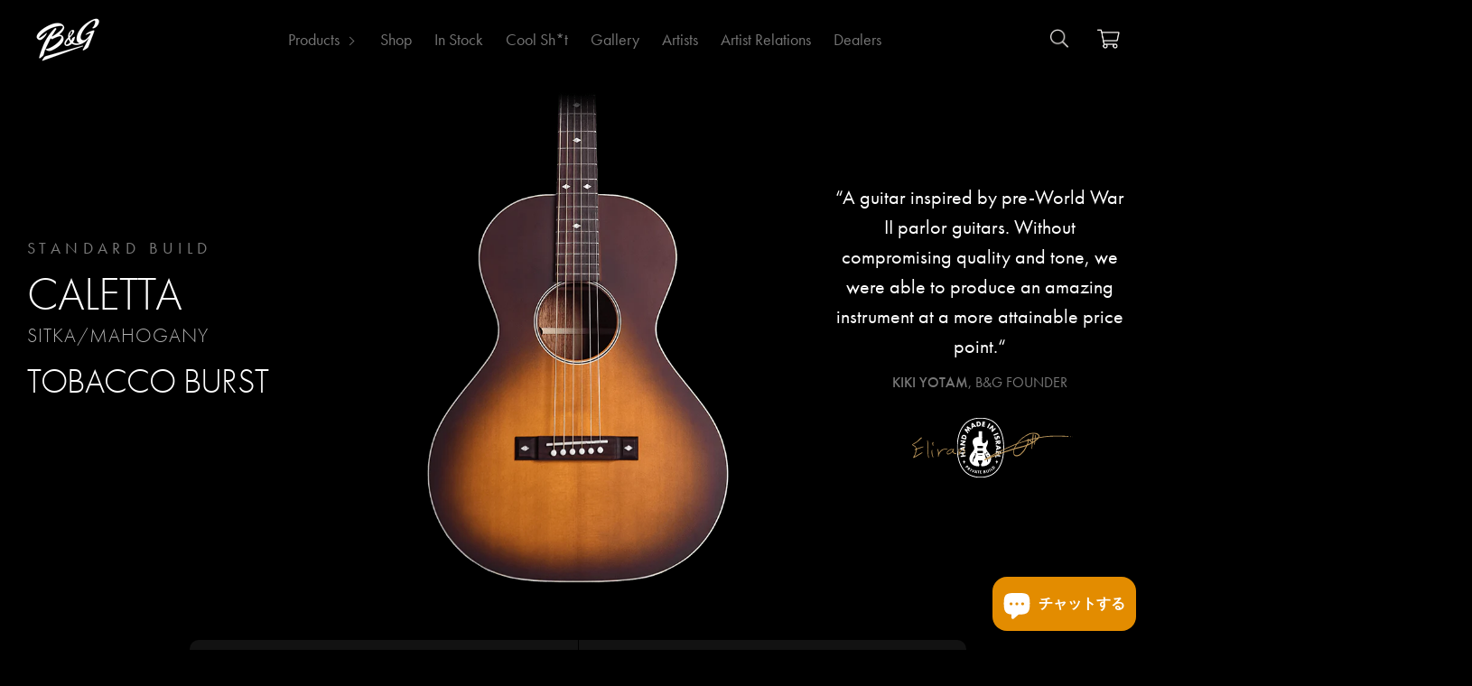

--- FILE ---
content_type: text/html; charset=utf-8
request_url: https://www.bngguitars.com/ja/collections/caletta/products/caletta-sitka-mahogany-tobacco-burst
body_size: 38451
content:
<!doctype html>
<!--[if lt IE 7]> <html class="no-js lt-ie9 lt-ie8 lt-ie7" lang="en"> <![endif]-->
<!--[if IE 7]> <html class="no-js lt-ie9 lt-ie8" lang="en"> <![endif]-->
<!--[if IE 8]> <html class="no-js lt-ie9" lang="en"> <![endif]-->
<!--[if IE 9 ]> <html class="ie9 no-js"> <![endif]-->
<!-- [if (gt IE 9)|!(IE)]><! -->
<html class="no-js">
  <!-- <![endif] -->
  <head>
    <!-- Meta Pixel Code -->
    <script>
      !function(f,b,e,v,n,t,s)
      {if(f.fbq)return;n=f.fbq=function(){n.callMethod?
      n.callMethod.apply(n,arguments):n.queue.push(arguments)};
      if(!f._fbq)f._fbq=n;n.push=n;n.loaded=!0;n.version='2.0';
      n.queue=[];t=b.createElement(e);t.async=!0;
      t.src=v;s=b.getElementsByTagName(e)[0];
      s.parentNode.insertBefore(t,s)}(window, document,'script',
      'https://connect.facebook.net/en_US/fbevents.js');
      fbq('init', '1641926079371149');
      fbq('track', 'PageView');
    </script>
    <noscript
      ><img
        height="1"
        width="1"
        style="display:none"
        src="https://www.facebook.com/tr?id=1641926079371149&ev=PageView&noscript=1"
    ></noscript>
    <!-- End Meta Pixel Code -->

    
    <noscript
    <img height="0" width="0" 
      style="position: absolute; height: 0; width: 0; visibility: hidden;"
      src="https://tracker.metricool.com/c3po.jpg?hash=3c698d7c30d50779512c82ed0aded1b4" 
    >
    </noscript>
    

    

    <!-- Google tag (gtag.js) -->
    <script async src="https://www.googletagmanager.com/gtag/js?id=G-CFMPDYYVD9"></script>
    <script>
      window.dataLayer = window.dataLayer || [];
      function gtag(){dataLayer.push(arguments);}
      gtag('js', new Date());
      gtag('config', 'G-CFMPDYYVD9');
    </script>

    <meta name="google-site-verification" content="cg_0e09fl8LEsJWIITCFYsJ2BwI1zL6eMo8a8-iRPtA"><!-- ======================= Preloads and preconnects ====================== -->
    

    <link rel="preload" as="style" href="//www.bngguitars.com/cdn/shop/t/59/assets/style.scss.css?v=160639671395548318961750942177"> 
    <link rel="preload" as="style" href="//www.bngguitars.com/cdn/shop/t/59/assets/custom.scss.css?v=81354079927295164341763909445">
    <link rel="preload" as="script" href="//www.bngguitars.com/cdn/shop/t/59/assets/shop.js?v=147390486425369985411757580799">
    <link rel="preload" as="script" href="//www.bngguitars.com/cdn/shop/t/59/assets/custom.js?v=75898673043365212161765976245">
    <link rel="preconnect" href="https://cdn.shopify.com">
    <link rel="dns-prefetch" href="https://use.typekit.net">
    <link rel="dns-prefetch" href="https://cdnjs.cloudflare.com">
    <link rel="dns-prefetch" href="https://static.klaviyo.com">
    

    <style>
      .template-index .main-content .shopify-section:first-child {
          min-height: 2.264151vw;
      }
    </style>

    <!-- ======================= Pipeline Theme V2.3.1 ========================= -->
    <meta charset="utf-8">
    <meta http-equiv="X-UA-Compatible" content="IE=edge,chrome=1"><link rel="icon" type="image/png" href="//www.bngguitars.com/cdn/shop/files/favicon-bng.png?crop=center&height=128&v=1706180530&width=128"><!-- Title and description ================================================ -->
    <title>
      Caletta Sitka/Mahogany - Tobacco Burst
      
      
       &ndash; B&amp;G Guitars
    </title>

    
      <meta name="description" content="The Standard Build Caletta is now available for the first time ever as part of our Standard Build series. Made in Israel according to our unparalleled standards.">
    

    <!-- Product meta ========================================================= -->
    <!-- /snippets/social-meta-tags.liquid -->


  <meta property="og:type" content="product">
  <meta property="og:title" content="Caletta Sitka/Mahogany - Tobacco Burst">
  
  <meta property="og:image" content="http://www.bngguitars.com/cdn/shop/files/caletta-sitkamahogany-tobacco-burst-298764_grande.png?v=1719992461">
  <meta property="og:image:secure_url" content="https://www.bngguitars.com/cdn/shop/files/caletta-sitkamahogany-tobacco-burst-298764_grande.png?v=1719992461">
  
  <meta property="og:image" content="http://www.bngguitars.com/cdn/shop/files/caletta-sitkamahogany-tobacco-burst-638856_grande.png?v=1719992461">
  <meta property="og:image:secure_url" content="https://www.bngguitars.com/cdn/shop/files/caletta-sitkamahogany-tobacco-burst-638856_grande.png?v=1719992461">
  
  <meta property="og:price:amount" content="990.00">
  <meta property="og:price:currency" content="USD">


  <meta property="og:description" content="The Standard Build Caletta is now available for the first time ever as part of our Standard Build series. Made in Israel according to our unparalleled standards.">

  <meta property="og:url" content="https://www.bngguitars.com/ja/products/caletta-sitka-mahogany-tobacco-burst">
  <meta property="og:site_name" content="B&amp;G Guitars">






  <meta name="twitter:site" content="@bngguitars">


  <meta name="twitter:card" content="product">
  <meta name="twitter:title" content="Caletta Sitka/Mahogany - Tobacco Burst">
  <meta name="twitter:description" content="The concept of the Standard Build Caletta was based on the success of our Private Build Caletta.  A guitar inspired by pre-World War II parlor guitars.  Without compromising quality and tone, we were able to produce an amazing instrument at a more attainable price point. Here at B&amp;amp;G, we are great traditionalists.  While we know that traditional building techniques provide various advantages in tone, playability, look, and overall mojo, we also know first-hand the weak points of century-old acoustic guitars. The Caletta is built using the best that the American acoustic guitar building tradition has to offer, combined with our own carefully crafted and road-tested innovations. To enable us to stay true to our envisioned tone, we brace our soundboards with a traditional X-bracing pattern, allowing for a punchy, yet full-bodied sound. This, combined with the warmth and musical tone">
  <meta name="twitter:image" content="https://www.bngguitars.com/cdn/shop/files/caletta-sitkamahogany-tobacco-burst-298764_medium.png?v=1719992461">
  <meta name="twitter:image:width" content="240">
  <meta name="twitter:image:height" content="240">
  <meta name="twitter:label1" content="Price">
  
  <meta name="twitter:data1" content="$990.00から">
  
  <meta name="twitter:label2" content="Brand">
  <meta name="twitter:data2" content="B&amp;G Guitars">
  



    <!-- Helpers ============================================================== -->
    <link rel="canonical" href="https://www.bngguitars.com/ja/products/caletta-sitka-mahogany-tobacco-burst">
    <meta name="viewport" content="width=device-width,initial-scale=1">
    <meta name="theme-color" content="#ffffff">

    <!-- CSS ================================================================== -->
    <link href="//www.bngguitars.com/cdn/shop/t/59/assets/style.scss.css?v=160639671395548318961750942177" rel="stylesheet" type="text/css" media="all" />
    <link
      rel="stylesheet"
      href="https://cdnjs.cloudflare.com/ajax/libs/fancybox/3.5.7/jquery.fancybox.min.css"
      integrity="sha512-H9jrZiiopUdsLpg94A333EfumgUBpO9MdbxStdeITo+KEIMaNfHNvwyjjDJb+ERPaRS6DpyRlKbvPUasNItRyw=="
      crossorigin="anonymous"
      referrerpolicy="no-referrer"
    >
    <link
      rel="stylesheet"
      href="https://cdnjs.cloudflare.com/ajax/libs/aos/2.3.4/aos.css"
      integrity="sha512-1cK78a1o+ht2JcaW6g8OXYwqpev9+6GqOkz9xmBN9iUUhIndKtxwILGWYOSibOKjLsEdjyjZvYDq/cZwNeak0w=="
      crossorigin="anonymous"
      referrerpolicy="no-referrer"
    >
    <link href="//www.bngguitars.com/cdn/shop/t/59/assets/custom.scss.css?v=81354079927295164341763909445" rel="stylesheet" type="text/css" media="all" />

    


<!--[if lt IE 9]>
<script src="//cdnjs.cloudflare.com/ajax/libs/html5shiv/3.7.2/html5shiv.min.js" type="text/javascript"></script>
<script src="//www.bngguitars.com/cdn/shop/t/59/assets/respond.min.js?v=52248677837542619231734382137" type="text/javascript"></script>
<script src="//www.bngguitars.com/cdn/shop/t/59/assets/background_size_emu.js?v=20512233629963367491734382138" type="text/javascript"></script>
<link href="//www.bngguitars.com/cdn/shop/t/59/assets/respond-proxy.html" id="respond-proxy" rel="respond-proxy" />
<link href="//www.bngguitars.com/search?q=8b203d6d09bec5e29cc2e82ddac02f43" id="respond-redirect" rel="respond-redirect" />
<script src="//www.bngguitars.com/search?q=8b203d6d09bec5e29cc2e82ddac02f43" type="text/javascript"></script>
<![endif]-->



    <script>
      var theme = {
        strings: {
          addToCart: "カートに追加",
          soldOut: "キャンセル待ちリストに参加",
          unavailable: "利用不可"
        },
        moneyFormat: "${{amount}}"
      }
    </script>

    
    

    <!-- /snippets/fonts.liquid -->



    <!-- Header hook for plugins ============================================== --><script>window.performance && window.performance.mark && window.performance.mark('shopify.content_for_header.start');</script><meta name="google-site-verification" content="Y5sXB3yKvl-SjGhlJyXq3nEnVnH8tEd_4u96nyYRwLY">
<meta name="facebook-domain-verification" content="0tb3vmbq7mgvlu1m27ddwfb1b6nbkv">
<meta id="shopify-digital-wallet" name="shopify-digital-wallet" content="/12863245/digital_wallets/dialog">
<meta name="shopify-checkout-api-token" content="8db1f16562a431e82368da6345ce8aab">
<meta id="in-context-paypal-metadata" data-shop-id="12863245" data-venmo-supported="false" data-environment="production" data-locale="ja_JP" data-paypal-v4="true" data-currency="USD">
<link rel="alternate" hreflang="x-default" href="https://www.bngguitars.com/products/caletta-sitka-mahogany-tobacco-burst">
<link rel="alternate" hreflang="en" href="https://www.bngguitars.com/products/caletta-sitka-mahogany-tobacco-burst">
<link rel="alternate" hreflang="ja" href="https://www.bngguitars.com/ja/products/caletta-sitka-mahogany-tobacco-burst">
<link rel="alternate" hreflang="sv" href="https://www.bngguitars.com/sv/products/caletta-sitka-mahogany-tobacco-burst">
<link rel="alternate" hreflang="en-CA" href="https://www.bngguitars.com/en-ca/products/caletta-sitka-mahogany-tobacco-burst">
<link rel="alternate" type="application/json+oembed" href="https://www.bngguitars.com/ja/products/caletta-sitka-mahogany-tobacco-burst.oembed">
<script async="async" src="/checkouts/internal/preloads.js?locale=ja-US"></script>
<script id="shopify-features" type="application/json">{"accessToken":"8db1f16562a431e82368da6345ce8aab","betas":["rich-media-storefront-analytics"],"domain":"www.bngguitars.com","predictiveSearch":true,"shopId":12863245,"locale":"ja"}</script>
<script>var Shopify = Shopify || {};
Shopify.shop = "b-g-guitars.myshopify.com";
Shopify.locale = "ja";
Shopify.currency = {"active":"USD","rate":"1.0"};
Shopify.country = "US";
Shopify.theme = {"name":"B\u0026G [Live] \/master","id":140204736704,"schema_name":"Pipeline","schema_version":"2.3.1","theme_store_id":null,"role":"main"};
Shopify.theme.handle = "null";
Shopify.theme.style = {"id":null,"handle":null};
Shopify.cdnHost = "www.bngguitars.com/cdn";
Shopify.routes = Shopify.routes || {};
Shopify.routes.root = "/ja/";</script>
<script type="module">!function(o){(o.Shopify=o.Shopify||{}).modules=!0}(window);</script>
<script>!function(o){function n(){var o=[];function n(){o.push(Array.prototype.slice.apply(arguments))}return n.q=o,n}var t=o.Shopify=o.Shopify||{};t.loadFeatures=n(),t.autoloadFeatures=n()}(window);</script>
<script id="shop-js-analytics" type="application/json">{"pageType":"product"}</script>
<script defer="defer" async type="module" src="//www.bngguitars.com/cdn/shopifycloud/shop-js/modules/v2/client.init-shop-cart-sync_0MstufBG.ja.esm.js"></script>
<script defer="defer" async type="module" src="//www.bngguitars.com/cdn/shopifycloud/shop-js/modules/v2/chunk.common_jll-23Z1.esm.js"></script>
<script defer="defer" async type="module" src="//www.bngguitars.com/cdn/shopifycloud/shop-js/modules/v2/chunk.modal_HXih6-AF.esm.js"></script>
<script type="module">
  await import("//www.bngguitars.com/cdn/shopifycloud/shop-js/modules/v2/client.init-shop-cart-sync_0MstufBG.ja.esm.js");
await import("//www.bngguitars.com/cdn/shopifycloud/shop-js/modules/v2/chunk.common_jll-23Z1.esm.js");
await import("//www.bngguitars.com/cdn/shopifycloud/shop-js/modules/v2/chunk.modal_HXih6-AF.esm.js");

  window.Shopify.SignInWithShop?.initShopCartSync?.({"fedCMEnabled":true,"windoidEnabled":true});

</script>
<script>(function() {
  var isLoaded = false;
  function asyncLoad() {
    if (isLoaded) return;
    isLoaded = true;
    var urls = ["\/\/d1liekpayvooaz.cloudfront.net\/apps\/customizery\/customizery.js?shop=b-g-guitars.myshopify.com","https:\/\/cdn.nfcube.com\/instafeed-69d4884e9b6dd3c8ba2c6646cd76a904.js?shop=b-g-guitars.myshopify.com","\/\/cdn.shopify.com\/proxy\/a1b245977b4650b699ef2697d725c50b22c3294704ac332e33369324b506b58f\/static.cdn.printful.com\/static\/js\/external\/shopify-product-customizer.js?v=0.28\u0026shop=b-g-guitars.myshopify.com\u0026sp-cache-control=cHVibGljLCBtYXgtYWdlPTkwMA","https:\/\/chimpstatic.com\/mcjs-connected\/js\/users\/1bd5e0fc3d49a4edcb3ef20ea\/da22bb1b0efd4d86fc33b1682.js?shop=b-g-guitars.myshopify.com","https:\/\/clientcdn.pushengage.com\/shopify\/69bd9347-023b-4f98-8325-c157b101e27a.js?shop=b-g-guitars.myshopify.com"];
    for (var i = 0; i < urls.length; i++) {
      var s = document.createElement('script');
      s.type = 'text/javascript';
      s.async = true;
      s.src = urls[i];
      var x = document.getElementsByTagName('script')[0];
      x.parentNode.insertBefore(s, x);
    }
  };
  if(window.attachEvent) {
    window.attachEvent('onload', asyncLoad);
  } else {
    window.addEventListener('load', asyncLoad, false);
  }
})();</script>
<script id="__st">var __st={"a":12863245,"offset":7200,"reqid":"a47b79f5-9c95-453c-9159-9281a7484c62-1769510202","pageurl":"www.bngguitars.com\/ja\/collections\/caletta\/products\/caletta-sitka-mahogany-tobacco-burst","u":"6d170ff15e16","p":"product","rtyp":"product","rid":6983478149312};</script>
<script>window.ShopifyPaypalV4VisibilityTracking = true;</script>
<script id="captcha-bootstrap">!function(){'use strict';const t='contact',e='account',n='new_comment',o=[[t,t],['blogs',n],['comments',n],[t,'customer']],c=[[e,'customer_login'],[e,'guest_login'],[e,'recover_customer_password'],[e,'create_customer']],r=t=>t.map((([t,e])=>`form[action*='/${t}']:not([data-nocaptcha='true']) input[name='form_type'][value='${e}']`)).join(','),a=t=>()=>t?[...document.querySelectorAll(t)].map((t=>t.form)):[];function s(){const t=[...o],e=r(t);return a(e)}const i='password',u='form_key',d=['recaptcha-v3-token','g-recaptcha-response','h-captcha-response',i],f=()=>{try{return window.sessionStorage}catch{return}},m='__shopify_v',_=t=>t.elements[u];function p(t,e,n=!1){try{const o=window.sessionStorage,c=JSON.parse(o.getItem(e)),{data:r}=function(t){const{data:e,action:n}=t;return t[m]||n?{data:e,action:n}:{data:t,action:n}}(c);for(const[e,n]of Object.entries(r))t.elements[e]&&(t.elements[e].value=n);n&&o.removeItem(e)}catch(o){console.error('form repopulation failed',{error:o})}}const l='form_type',E='cptcha';function T(t){t.dataset[E]=!0}const w=window,h=w.document,L='Shopify',v='ce_forms',y='captcha';let A=!1;((t,e)=>{const n=(g='f06e6c50-85a8-45c8-87d0-21a2b65856fe',I='https://cdn.shopify.com/shopifycloud/storefront-forms-hcaptcha/ce_storefront_forms_captcha_hcaptcha.v1.5.2.iife.js',D={infoText:'hCaptchaによる保護',privacyText:'プライバシー',termsText:'利用規約'},(t,e,n)=>{const o=w[L][v],c=o.bindForm;if(c)return c(t,g,e,D).then(n);var r;o.q.push([[t,g,e,D],n]),r=I,A||(h.body.append(Object.assign(h.createElement('script'),{id:'captcha-provider',async:!0,src:r})),A=!0)});var g,I,D;w[L]=w[L]||{},w[L][v]=w[L][v]||{},w[L][v].q=[],w[L][y]=w[L][y]||{},w[L][y].protect=function(t,e){n(t,void 0,e),T(t)},Object.freeze(w[L][y]),function(t,e,n,w,h,L){const[v,y,A,g]=function(t,e,n){const i=e?o:[],u=t?c:[],d=[...i,...u],f=r(d),m=r(i),_=r(d.filter((([t,e])=>n.includes(e))));return[a(f),a(m),a(_),s()]}(w,h,L),I=t=>{const e=t.target;return e instanceof HTMLFormElement?e:e&&e.form},D=t=>v().includes(t);t.addEventListener('submit',(t=>{const e=I(t);if(!e)return;const n=D(e)&&!e.dataset.hcaptchaBound&&!e.dataset.recaptchaBound,o=_(e),c=g().includes(e)&&(!o||!o.value);(n||c)&&t.preventDefault(),c&&!n&&(function(t){try{if(!f())return;!function(t){const e=f();if(!e)return;const n=_(t);if(!n)return;const o=n.value;o&&e.removeItem(o)}(t);const e=Array.from(Array(32),(()=>Math.random().toString(36)[2])).join('');!function(t,e){_(t)||t.append(Object.assign(document.createElement('input'),{type:'hidden',name:u})),t.elements[u].value=e}(t,e),function(t,e){const n=f();if(!n)return;const o=[...t.querySelectorAll(`input[type='${i}']`)].map((({name:t})=>t)),c=[...d,...o],r={};for(const[a,s]of new FormData(t).entries())c.includes(a)||(r[a]=s);n.setItem(e,JSON.stringify({[m]:1,action:t.action,data:r}))}(t,e)}catch(e){console.error('failed to persist form',e)}}(e),e.submit())}));const S=(t,e)=>{t&&!t.dataset[E]&&(n(t,e.some((e=>e===t))),T(t))};for(const o of['focusin','change'])t.addEventListener(o,(t=>{const e=I(t);D(e)&&S(e,y())}));const B=e.get('form_key'),M=e.get(l),P=B&&M;t.addEventListener('DOMContentLoaded',(()=>{const t=y();if(P)for(const e of t)e.elements[l].value===M&&p(e,B);[...new Set([...A(),...v().filter((t=>'true'===t.dataset.shopifyCaptcha))])].forEach((e=>S(e,t)))}))}(h,new URLSearchParams(w.location.search),n,t,e,['guest_login'])})(!0,!0)}();</script>
<script integrity="sha256-4kQ18oKyAcykRKYeNunJcIwy7WH5gtpwJnB7kiuLZ1E=" data-source-attribution="shopify.loadfeatures" defer="defer" src="//www.bngguitars.com/cdn/shopifycloud/storefront/assets/storefront/load_feature-a0a9edcb.js" crossorigin="anonymous"></script>
<script data-source-attribution="shopify.dynamic_checkout.dynamic.init">var Shopify=Shopify||{};Shopify.PaymentButton=Shopify.PaymentButton||{isStorefrontPortableWallets:!0,init:function(){window.Shopify.PaymentButton.init=function(){};var t=document.createElement("script");t.src="https://www.bngguitars.com/cdn/shopifycloud/portable-wallets/latest/portable-wallets.ja.js",t.type="module",document.head.appendChild(t)}};
</script>
<script data-source-attribution="shopify.dynamic_checkout.buyer_consent">
  function portableWalletsHideBuyerConsent(e){var t=document.getElementById("shopify-buyer-consent"),n=document.getElementById("shopify-subscription-policy-button");t&&n&&(t.classList.add("hidden"),t.setAttribute("aria-hidden","true"),n.removeEventListener("click",e))}function portableWalletsShowBuyerConsent(e){var t=document.getElementById("shopify-buyer-consent"),n=document.getElementById("shopify-subscription-policy-button");t&&n&&(t.classList.remove("hidden"),t.removeAttribute("aria-hidden"),n.addEventListener("click",e))}window.Shopify?.PaymentButton&&(window.Shopify.PaymentButton.hideBuyerConsent=portableWalletsHideBuyerConsent,window.Shopify.PaymentButton.showBuyerConsent=portableWalletsShowBuyerConsent);
</script>
<script data-source-attribution="shopify.dynamic_checkout.cart.bootstrap">document.addEventListener("DOMContentLoaded",(function(){function t(){return document.querySelector("shopify-accelerated-checkout-cart, shopify-accelerated-checkout")}if(t())Shopify.PaymentButton.init();else{new MutationObserver((function(e,n){t()&&(Shopify.PaymentButton.init(),n.disconnect())})).observe(document.body,{childList:!0,subtree:!0})}}));
</script>
<link id="shopify-accelerated-checkout-styles" rel="stylesheet" media="screen" href="https://www.bngguitars.com/cdn/shopifycloud/portable-wallets/latest/accelerated-checkout-backwards-compat.css" crossorigin="anonymous">
<style id="shopify-accelerated-checkout-cart">
        #shopify-buyer-consent {
  margin-top: 1em;
  display: inline-block;
  width: 100%;
}

#shopify-buyer-consent.hidden {
  display: none;
}

#shopify-subscription-policy-button {
  background: none;
  border: none;
  padding: 0;
  text-decoration: underline;
  font-size: inherit;
  cursor: pointer;
}

#shopify-subscription-policy-button::before {
  box-shadow: none;
}

      </style>

<script>window.performance && window.performance.mark && window.performance.mark('shopify.content_for_header.end');</script><!-- Boost Pfs Filter ===================================================== -->
    <link rel="preload stylesheet" href="//www.bngguitars.com/cdn/shop/t/59/assets/boost-pfs-instant-search.css?v=105875858247435718541734382139" as="style"><link href="//www.bngguitars.com/cdn/shop/t/59/assets/boost-pfs-custom.css?v=52225709845031570731734382159" rel="stylesheet" type="text/css" media="all" />
<style data-id="boost-pfs-style" type="text/css">
      .boost-pfs-filter-option-title-text {color: rgba(0,0,0,0.6);font-size: 15px;text-transform: capitalize;font-family: futura-pt;}

     .boost-pfs-filter-tree-v .boost-pfs-filter-option-title-text:before {border-top-color: rgba(0,0,0,0.6);}
      .boost-pfs-filter-tree-v .boost-pfs-filter-option.boost-pfs-filter-option-collapsed .boost-pfs-filter-option-title-text:before {border-bottom-color: rgba(0,0,0,0.6);}
      .boost-pfs-filter-tree-h .boost-pfs-filter-option-title-heading:before {
        border-right-color: rgba(0,0,0,0.6);
        border-bottom-color: rgba(0,0,0,0.6);
      }

      .boost-pfs-filter-option-content .boost-pfs-filter-option-item-list .boost-pfs-filter-option-item button,
      .boost-pfs-filter-option-content .boost-pfs-filter-option-item-list .boost-pfs-filter-option-item .boost-pfs-filter-button,
      .boost-pfs-filter-option-range-amount input,
      .boost-pfs-filter-tree-v .boost-pfs-filter-refine-by .boost-pfs-filter-refine-by-items .refine-by-item,
      .boost-pfs-filter-refine-by-wrapper-v .boost-pfs-filter-refine-by .boost-pfs-filter-refine-by-items .refine-by-item,
      .boost-pfs-filter-refine-by .boost-pfs-filter-option-title,
      .boost-pfs-filter-refine-by .boost-pfs-filter-refine-by-items .refine-by-item>a,
      .boost-pfs-filter-refine-by>span,
      .boost-pfs-filter-clear,
      .boost-pfs-filter-clear-all{color: rgba(31,28,26,1);font-size: 15px;font-family: futura-pt;}

      .boost-pfs-filter-option-multi-level-collections .boost-pfs-filter-option-multi-level-list .boost-pfs-filter-option-item .boost-pfs-filter-button-arrow .boost-pfs-arrow:before,
      .boost-pfs-filter-option-multi-level-tag .boost-pfs-filter-option-multi-level-list .boost-pfs-filter-option-item .boost-pfs-filter-button-arrow .boost-pfs-arrow:before {border-right: 1px solid rgba(31,28,26,1);
          border-bottom: 1px solid rgba(31,28,26,1);}

      .boost-pfs-filter-refine-by .boost-pfs-filter-refine-by-items .refine-by-item .boost-pfs-filter-clear:before,
      .boost-pfs-filter-refine-by .boost-pfs-filter-refine-by-items .refine-by-item .boost-pfs-filter-clear:after {
        background: rgba(31,28,26,1);
      }

      .boost-pfs-filter-tree-mobile-button button,
      .boost-pfs-filter-top-sorting-mobile button {font-family: futura-pt !important;}
      .boost-pfs-filter-top-sorting-mobile button>span:after {}
    </style>
<style>
.template-collection .bc-al-style4 .boost-pfs-action-list-enabled:hover .boost-pfs-action-list-wrapper .boost-pfs-addtocart-select-options {
    color: #fff !important;
}
</style>



    <!-- "snippets/weglot_hreftags.liquid" was not rendered, the associated app was uninstalled -->
    <!-- "snippets/weglot_switcher.liquid" was not rendered, the associated app was uninstalled -->
  <script src="https://cdn.shopify.com/extensions/4e276193-403c-423f-833c-fefed71819cf/forms-2298/assets/shopify-forms-loader.js" type="text/javascript" defer="defer"></script>
<script src="https://cdn.shopify.com/extensions/e8878072-2f6b-4e89-8082-94b04320908d/inbox-1254/assets/inbox-chat-loader.js" type="text/javascript" defer="defer"></script>
<link href="https://monorail-edge.shopifysvc.com" rel="dns-prefetch">
<script>(function(){if ("sendBeacon" in navigator && "performance" in window) {try {var session_token_from_headers = performance.getEntriesByType('navigation')[0].serverTiming.find(x => x.name == '_s').description;} catch {var session_token_from_headers = undefined;}var session_cookie_matches = document.cookie.match(/_shopify_s=([^;]*)/);var session_token_from_cookie = session_cookie_matches && session_cookie_matches.length === 2 ? session_cookie_matches[1] : "";var session_token = session_token_from_headers || session_token_from_cookie || "";function handle_abandonment_event(e) {var entries = performance.getEntries().filter(function(entry) {return /monorail-edge.shopifysvc.com/.test(entry.name);});if (!window.abandonment_tracked && entries.length === 0) {window.abandonment_tracked = true;var currentMs = Date.now();var navigation_start = performance.timing.navigationStart;var payload = {shop_id: 12863245,url: window.location.href,navigation_start,duration: currentMs - navigation_start,session_token,page_type: "product"};window.navigator.sendBeacon("https://monorail-edge.shopifysvc.com/v1/produce", JSON.stringify({schema_id: "online_store_buyer_site_abandonment/1.1",payload: payload,metadata: {event_created_at_ms: currentMs,event_sent_at_ms: currentMs}}));}}window.addEventListener('pagehide', handle_abandonment_event);}}());</script>
<script id="web-pixels-manager-setup">(function e(e,d,r,n,o){if(void 0===o&&(o={}),!Boolean(null===(a=null===(i=window.Shopify)||void 0===i?void 0:i.analytics)||void 0===a?void 0:a.replayQueue)){var i,a;window.Shopify=window.Shopify||{};var t=window.Shopify;t.analytics=t.analytics||{};var s=t.analytics;s.replayQueue=[],s.publish=function(e,d,r){return s.replayQueue.push([e,d,r]),!0};try{self.performance.mark("wpm:start")}catch(e){}var l=function(){var e={modern:/Edge?\/(1{2}[4-9]|1[2-9]\d|[2-9]\d{2}|\d{4,})\.\d+(\.\d+|)|Firefox\/(1{2}[4-9]|1[2-9]\d|[2-9]\d{2}|\d{4,})\.\d+(\.\d+|)|Chrom(ium|e)\/(9{2}|\d{3,})\.\d+(\.\d+|)|(Maci|X1{2}).+ Version\/(15\.\d+|(1[6-9]|[2-9]\d|\d{3,})\.\d+)([,.]\d+|)( \(\w+\)|)( Mobile\/\w+|) Safari\/|Chrome.+OPR\/(9{2}|\d{3,})\.\d+\.\d+|(CPU[ +]OS|iPhone[ +]OS|CPU[ +]iPhone|CPU IPhone OS|CPU iPad OS)[ +]+(15[._]\d+|(1[6-9]|[2-9]\d|\d{3,})[._]\d+)([._]\d+|)|Android:?[ /-](13[3-9]|1[4-9]\d|[2-9]\d{2}|\d{4,})(\.\d+|)(\.\d+|)|Android.+Firefox\/(13[5-9]|1[4-9]\d|[2-9]\d{2}|\d{4,})\.\d+(\.\d+|)|Android.+Chrom(ium|e)\/(13[3-9]|1[4-9]\d|[2-9]\d{2}|\d{4,})\.\d+(\.\d+|)|SamsungBrowser\/([2-9]\d|\d{3,})\.\d+/,legacy:/Edge?\/(1[6-9]|[2-9]\d|\d{3,})\.\d+(\.\d+|)|Firefox\/(5[4-9]|[6-9]\d|\d{3,})\.\d+(\.\d+|)|Chrom(ium|e)\/(5[1-9]|[6-9]\d|\d{3,})\.\d+(\.\d+|)([\d.]+$|.*Safari\/(?![\d.]+ Edge\/[\d.]+$))|(Maci|X1{2}).+ Version\/(10\.\d+|(1[1-9]|[2-9]\d|\d{3,})\.\d+)([,.]\d+|)( \(\w+\)|)( Mobile\/\w+|) Safari\/|Chrome.+OPR\/(3[89]|[4-9]\d|\d{3,})\.\d+\.\d+|(CPU[ +]OS|iPhone[ +]OS|CPU[ +]iPhone|CPU IPhone OS|CPU iPad OS)[ +]+(10[._]\d+|(1[1-9]|[2-9]\d|\d{3,})[._]\d+)([._]\d+|)|Android:?[ /-](13[3-9]|1[4-9]\d|[2-9]\d{2}|\d{4,})(\.\d+|)(\.\d+|)|Mobile Safari.+OPR\/([89]\d|\d{3,})\.\d+\.\d+|Android.+Firefox\/(13[5-9]|1[4-9]\d|[2-9]\d{2}|\d{4,})\.\d+(\.\d+|)|Android.+Chrom(ium|e)\/(13[3-9]|1[4-9]\d|[2-9]\d{2}|\d{4,})\.\d+(\.\d+|)|Android.+(UC? ?Browser|UCWEB|U3)[ /]?(15\.([5-9]|\d{2,})|(1[6-9]|[2-9]\d|\d{3,})\.\d+)\.\d+|SamsungBrowser\/(5\.\d+|([6-9]|\d{2,})\.\d+)|Android.+MQ{2}Browser\/(14(\.(9|\d{2,})|)|(1[5-9]|[2-9]\d|\d{3,})(\.\d+|))(\.\d+|)|K[Aa][Ii]OS\/(3\.\d+|([4-9]|\d{2,})\.\d+)(\.\d+|)/},d=e.modern,r=e.legacy,n=navigator.userAgent;return n.match(d)?"modern":n.match(r)?"legacy":"unknown"}(),u="modern"===l?"modern":"legacy",c=(null!=n?n:{modern:"",legacy:""})[u],f=function(e){return[e.baseUrl,"/wpm","/b",e.hashVersion,"modern"===e.buildTarget?"m":"l",".js"].join("")}({baseUrl:d,hashVersion:r,buildTarget:u}),m=function(e){var d=e.version,r=e.bundleTarget,n=e.surface,o=e.pageUrl,i=e.monorailEndpoint;return{emit:function(e){var a=e.status,t=e.errorMsg,s=(new Date).getTime(),l=JSON.stringify({metadata:{event_sent_at_ms:s},events:[{schema_id:"web_pixels_manager_load/3.1",payload:{version:d,bundle_target:r,page_url:o,status:a,surface:n,error_msg:t},metadata:{event_created_at_ms:s}}]});if(!i)return console&&console.warn&&console.warn("[Web Pixels Manager] No Monorail endpoint provided, skipping logging."),!1;try{return self.navigator.sendBeacon.bind(self.navigator)(i,l)}catch(e){}var u=new XMLHttpRequest;try{return u.open("POST",i,!0),u.setRequestHeader("Content-Type","text/plain"),u.send(l),!0}catch(e){return console&&console.warn&&console.warn("[Web Pixels Manager] Got an unhandled error while logging to Monorail."),!1}}}}({version:r,bundleTarget:l,surface:e.surface,pageUrl:self.location.href,monorailEndpoint:e.monorailEndpoint});try{o.browserTarget=l,function(e){var d=e.src,r=e.async,n=void 0===r||r,o=e.onload,i=e.onerror,a=e.sri,t=e.scriptDataAttributes,s=void 0===t?{}:t,l=document.createElement("script"),u=document.querySelector("head"),c=document.querySelector("body");if(l.async=n,l.src=d,a&&(l.integrity=a,l.crossOrigin="anonymous"),s)for(var f in s)if(Object.prototype.hasOwnProperty.call(s,f))try{l.dataset[f]=s[f]}catch(e){}if(o&&l.addEventListener("load",o),i&&l.addEventListener("error",i),u)u.appendChild(l);else{if(!c)throw new Error("Did not find a head or body element to append the script");c.appendChild(l)}}({src:f,async:!0,onload:function(){if(!function(){var e,d;return Boolean(null===(d=null===(e=window.Shopify)||void 0===e?void 0:e.analytics)||void 0===d?void 0:d.initialized)}()){var d=window.webPixelsManager.init(e)||void 0;if(d){var r=window.Shopify.analytics;r.replayQueue.forEach((function(e){var r=e[0],n=e[1],o=e[2];d.publishCustomEvent(r,n,o)})),r.replayQueue=[],r.publish=d.publishCustomEvent,r.visitor=d.visitor,r.initialized=!0}}},onerror:function(){return m.emit({status:"failed",errorMsg:"".concat(f," has failed to load")})},sri:function(e){var d=/^sha384-[A-Za-z0-9+/=]+$/;return"string"==typeof e&&d.test(e)}(c)?c:"",scriptDataAttributes:o}),m.emit({status:"loading"})}catch(e){m.emit({status:"failed",errorMsg:(null==e?void 0:e.message)||"Unknown error"})}}})({shopId: 12863245,storefrontBaseUrl: "https://www.bngguitars.com",extensionsBaseUrl: "https://extensions.shopifycdn.com/cdn/shopifycloud/web-pixels-manager",monorailEndpoint: "https://monorail-edge.shopifysvc.com/unstable/produce_batch",surface: "storefront-renderer",enabledBetaFlags: ["2dca8a86"],webPixelsConfigList: [{"id":"950665408","configuration":"{\"siteKey\":\"69bd9347-023b-4f98-8325-c157b101e27a\"}","eventPayloadVersion":"v1","runtimeContext":"STRICT","scriptVersion":"857202d601d3261a53b21dcb3c79e6fd","type":"APP","apiClientId":1891012,"privacyPurposes":["ANALYTICS","MARKETING","SALE_OF_DATA"],"dataSharingAdjustments":{"protectedCustomerApprovalScopes":["read_customer_address","read_customer_email","read_customer_name","read_customer_personal_data","read_customer_phone"]}},{"id":"503414976","configuration":"{\"config\":\"{\\\"pixel_id\\\":\\\"G-JPGZVKMMXH\\\",\\\"target_country\\\":\\\"US\\\",\\\"gtag_events\\\":[{\\\"type\\\":\\\"search\\\",\\\"action_label\\\":[\\\"G-JPGZVKMMXH\\\",\\\"AW-954995166\\\/LnUkCMqFi9ICEN6jsMcD\\\"]},{\\\"type\\\":\\\"begin_checkout\\\",\\\"action_label\\\":[\\\"G-JPGZVKMMXH\\\",\\\"AW-954995166\\\/k82JCMeFi9ICEN6jsMcD\\\"]},{\\\"type\\\":\\\"view_item\\\",\\\"action_label\\\":[\\\"G-JPGZVKMMXH\\\",\\\"AW-954995166\\\/A8DRCMGFi9ICEN6jsMcD\\\",\\\"MC-93XHWQXNWC\\\"]},{\\\"type\\\":\\\"purchase\\\",\\\"action_label\\\":[\\\"G-JPGZVKMMXH\\\",\\\"AW-954995166\\\/Q6X_CL6Fi9ICEN6jsMcD\\\",\\\"MC-93XHWQXNWC\\\"]},{\\\"type\\\":\\\"page_view\\\",\\\"action_label\\\":[\\\"G-JPGZVKMMXH\\\",\\\"AW-954995166\\\/cTHLCLuFi9ICEN6jsMcD\\\",\\\"MC-93XHWQXNWC\\\"]},{\\\"type\\\":\\\"add_payment_info\\\",\\\"action_label\\\":[\\\"G-JPGZVKMMXH\\\",\\\"AW-954995166\\\/odI2CM2Fi9ICEN6jsMcD\\\"]},{\\\"type\\\":\\\"add_to_cart\\\",\\\"action_label\\\":[\\\"G-JPGZVKMMXH\\\",\\\"AW-954995166\\\/izdyCMSFi9ICEN6jsMcD\\\"]}],\\\"enable_monitoring_mode\\\":false}\"}","eventPayloadVersion":"v1","runtimeContext":"OPEN","scriptVersion":"b2a88bafab3e21179ed38636efcd8a93","type":"APP","apiClientId":1780363,"privacyPurposes":[],"dataSharingAdjustments":{"protectedCustomerApprovalScopes":["read_customer_address","read_customer_email","read_customer_name","read_customer_personal_data","read_customer_phone"]}},{"id":"174948544","configuration":"{\"pixel_id\":\"1641926079371149\",\"pixel_type\":\"facebook_pixel\",\"metaapp_system_user_token\":\"-\"}","eventPayloadVersion":"v1","runtimeContext":"OPEN","scriptVersion":"ca16bc87fe92b6042fbaa3acc2fbdaa6","type":"APP","apiClientId":2329312,"privacyPurposes":["ANALYTICS","MARKETING","SALE_OF_DATA"],"dataSharingAdjustments":{"protectedCustomerApprovalScopes":["read_customer_address","read_customer_email","read_customer_name","read_customer_personal_data","read_customer_phone"]}},{"id":"72089792","eventPayloadVersion":"v1","runtimeContext":"LAX","scriptVersion":"1","type":"CUSTOM","privacyPurposes":["ANALYTICS"],"name":"Google Analytics tag (migrated)"},{"id":"shopify-app-pixel","configuration":"{}","eventPayloadVersion":"v1","runtimeContext":"STRICT","scriptVersion":"0450","apiClientId":"shopify-pixel","type":"APP","privacyPurposes":["ANALYTICS","MARKETING"]},{"id":"shopify-custom-pixel","eventPayloadVersion":"v1","runtimeContext":"LAX","scriptVersion":"0450","apiClientId":"shopify-pixel","type":"CUSTOM","privacyPurposes":["ANALYTICS","MARKETING"]}],isMerchantRequest: false,initData: {"shop":{"name":"B\u0026G Guitars","paymentSettings":{"currencyCode":"USD"},"myshopifyDomain":"b-g-guitars.myshopify.com","countryCode":"IL","storefrontUrl":"https:\/\/www.bngguitars.com\/ja"},"customer":null,"cart":null,"checkout":null,"productVariants":[{"price":{"amount":3299.0,"currencyCode":"USD"},"product":{"title":"Caletta Sitka\/Mahogany - Tobacco Burst","vendor":"B\u0026G Guitars","id":"6983478149312","untranslatedTitle":"Caletta Sitka\/Mahogany - Tobacco Burst","url":"\/ja\/products\/caletta-sitka-mahogany-tobacco-burst","type":"Acoustic Guitar"},"id":"41234947178688","image":{"src":"\/\/www.bngguitars.com\/cdn\/shop\/files\/caletta-sitkamahogany-tobacco-burst-638856.png?v=1719992461"},"sku":"CAL-SM-TB","title":"In Stock","untranslatedTitle":"In Stock"},{"price":{"amount":990.0,"currencyCode":"USD"},"product":{"title":"Caletta Sitka\/Mahogany - Tobacco Burst","vendor":"B\u0026G Guitars","id":"6983478149312","untranslatedTitle":"Caletta Sitka\/Mahogany - Tobacco Burst","url":"\/ja\/products\/caletta-sitka-mahogany-tobacco-burst","type":"Acoustic Guitar"},"id":"41234947211456","image":{"src":"\/\/www.bngguitars.com\/cdn\/shop\/files\/caletta-sitkamahogany-tobacco-burst-638856.png?v=1719992461"},"sku":"CAL-SM-TB-DEP","title":"Pre-Order (Deposit)","untranslatedTitle":"Pre-Order (Deposit)"},{"price":{"amount":990.0,"currencyCode":"USD"},"product":{"title":"Caletta Sitka\/Mahogany - Tobacco Burst","vendor":"B\u0026G Guitars","id":"6983478149312","untranslatedTitle":"Caletta Sitka\/Mahogany - Tobacco Burst","url":"\/ja\/products\/caletta-sitka-mahogany-tobacco-burst","type":"Acoustic Guitar"},"id":"44648949448896","image":{"src":"\/\/www.bngguitars.com\/cdn\/shop\/files\/caletta-sitkamahogany-tobacco-burst-638856.png?v=1719992461"},"sku":"CAL-SM-TB-PRE","title":"Preorder","untranslatedTitle":"Preorder"}],"purchasingCompany":null},},"https://www.bngguitars.com/cdn","fcfee988w5aeb613cpc8e4bc33m6693e112",{"modern":"","legacy":""},{"shopId":"12863245","storefrontBaseUrl":"https:\/\/www.bngguitars.com","extensionBaseUrl":"https:\/\/extensions.shopifycdn.com\/cdn\/shopifycloud\/web-pixels-manager","surface":"storefront-renderer","enabledBetaFlags":"[\"2dca8a86\"]","isMerchantRequest":"false","hashVersion":"fcfee988w5aeb613cpc8e4bc33m6693e112","publish":"custom","events":"[[\"page_viewed\",{}],[\"product_viewed\",{\"productVariant\":{\"price\":{\"amount\":3299.0,\"currencyCode\":\"USD\"},\"product\":{\"title\":\"Caletta Sitka\/Mahogany - Tobacco Burst\",\"vendor\":\"B\u0026G Guitars\",\"id\":\"6983478149312\",\"untranslatedTitle\":\"Caletta Sitka\/Mahogany - Tobacco Burst\",\"url\":\"\/ja\/products\/caletta-sitka-mahogany-tobacco-burst\",\"type\":\"Acoustic Guitar\"},\"id\":\"41234947178688\",\"image\":{\"src\":\"\/\/www.bngguitars.com\/cdn\/shop\/files\/caletta-sitkamahogany-tobacco-burst-638856.png?v=1719992461\"},\"sku\":\"CAL-SM-TB\",\"title\":\"In Stock\",\"untranslatedTitle\":\"In Stock\"}}]]"});</script><script>
  window.ShopifyAnalytics = window.ShopifyAnalytics || {};
  window.ShopifyAnalytics.meta = window.ShopifyAnalytics.meta || {};
  window.ShopifyAnalytics.meta.currency = 'USD';
  var meta = {"product":{"id":6983478149312,"gid":"gid:\/\/shopify\/Product\/6983478149312","vendor":"B\u0026G Guitars","type":"Acoustic Guitar","handle":"caletta-sitka-mahogany-tobacco-burst","variants":[{"id":41234947178688,"price":329900,"name":"Caletta Sitka\/Mahogany - Tobacco Burst - In Stock","public_title":"In Stock","sku":"CAL-SM-TB"},{"id":41234947211456,"price":99000,"name":"Caletta Sitka\/Mahogany - Tobacco Burst - Pre-Order (Deposit)","public_title":"Pre-Order (Deposit)","sku":"CAL-SM-TB-DEP"},{"id":44648949448896,"price":99000,"name":"Caletta Sitka\/Mahogany - Tobacco Burst - Preorder","public_title":"Preorder","sku":"CAL-SM-TB-PRE"}],"remote":false},"page":{"pageType":"product","resourceType":"product","resourceId":6983478149312,"requestId":"a47b79f5-9c95-453c-9159-9281a7484c62-1769510202"}};
  for (var attr in meta) {
    window.ShopifyAnalytics.meta[attr] = meta[attr];
  }
</script>
<script class="analytics">
  (function () {
    var customDocumentWrite = function(content) {
      var jquery = null;

      if (window.jQuery) {
        jquery = window.jQuery;
      } else if (window.Checkout && window.Checkout.$) {
        jquery = window.Checkout.$;
      }

      if (jquery) {
        jquery('body').append(content);
      }
    };

    var hasLoggedConversion = function(token) {
      if (token) {
        return document.cookie.indexOf('loggedConversion=' + token) !== -1;
      }
      return false;
    }

    var setCookieIfConversion = function(token) {
      if (token) {
        var twoMonthsFromNow = new Date(Date.now());
        twoMonthsFromNow.setMonth(twoMonthsFromNow.getMonth() + 2);

        document.cookie = 'loggedConversion=' + token + '; expires=' + twoMonthsFromNow;
      }
    }

    var trekkie = window.ShopifyAnalytics.lib = window.trekkie = window.trekkie || [];
    if (trekkie.integrations) {
      return;
    }
    trekkie.methods = [
      'identify',
      'page',
      'ready',
      'track',
      'trackForm',
      'trackLink'
    ];
    trekkie.factory = function(method) {
      return function() {
        var args = Array.prototype.slice.call(arguments);
        args.unshift(method);
        trekkie.push(args);
        return trekkie;
      };
    };
    for (var i = 0; i < trekkie.methods.length; i++) {
      var key = trekkie.methods[i];
      trekkie[key] = trekkie.factory(key);
    }
    trekkie.load = function(config) {
      trekkie.config = config || {};
      trekkie.config.initialDocumentCookie = document.cookie;
      var first = document.getElementsByTagName('script')[0];
      var script = document.createElement('script');
      script.type = 'text/javascript';
      script.onerror = function(e) {
        var scriptFallback = document.createElement('script');
        scriptFallback.type = 'text/javascript';
        scriptFallback.onerror = function(error) {
                var Monorail = {
      produce: function produce(monorailDomain, schemaId, payload) {
        var currentMs = new Date().getTime();
        var event = {
          schema_id: schemaId,
          payload: payload,
          metadata: {
            event_created_at_ms: currentMs,
            event_sent_at_ms: currentMs
          }
        };
        return Monorail.sendRequest("https://" + monorailDomain + "/v1/produce", JSON.stringify(event));
      },
      sendRequest: function sendRequest(endpointUrl, payload) {
        // Try the sendBeacon API
        if (window && window.navigator && typeof window.navigator.sendBeacon === 'function' && typeof window.Blob === 'function' && !Monorail.isIos12()) {
          var blobData = new window.Blob([payload], {
            type: 'text/plain'
          });

          if (window.navigator.sendBeacon(endpointUrl, blobData)) {
            return true;
          } // sendBeacon was not successful

        } // XHR beacon

        var xhr = new XMLHttpRequest();

        try {
          xhr.open('POST', endpointUrl);
          xhr.setRequestHeader('Content-Type', 'text/plain');
          xhr.send(payload);
        } catch (e) {
          console.log(e);
        }

        return false;
      },
      isIos12: function isIos12() {
        return window.navigator.userAgent.lastIndexOf('iPhone; CPU iPhone OS 12_') !== -1 || window.navigator.userAgent.lastIndexOf('iPad; CPU OS 12_') !== -1;
      }
    };
    Monorail.produce('monorail-edge.shopifysvc.com',
      'trekkie_storefront_load_errors/1.1',
      {shop_id: 12863245,
      theme_id: 140204736704,
      app_name: "storefront",
      context_url: window.location.href,
      source_url: "//www.bngguitars.com/cdn/s/trekkie.storefront.a804e9514e4efded663580eddd6991fcc12b5451.min.js"});

        };
        scriptFallback.async = true;
        scriptFallback.src = '//www.bngguitars.com/cdn/s/trekkie.storefront.a804e9514e4efded663580eddd6991fcc12b5451.min.js';
        first.parentNode.insertBefore(scriptFallback, first);
      };
      script.async = true;
      script.src = '//www.bngguitars.com/cdn/s/trekkie.storefront.a804e9514e4efded663580eddd6991fcc12b5451.min.js';
      first.parentNode.insertBefore(script, first);
    };
    trekkie.load(
      {"Trekkie":{"appName":"storefront","development":false,"defaultAttributes":{"shopId":12863245,"isMerchantRequest":null,"themeId":140204736704,"themeCityHash":"17560369210463076930","contentLanguage":"ja","currency":"USD","eventMetadataId":"0f9b9d54-16bd-4aed-85af-55b0492e5c63"},"isServerSideCookieWritingEnabled":true,"monorailRegion":"shop_domain","enabledBetaFlags":["65f19447"]},"Session Attribution":{},"S2S":{"facebookCapiEnabled":true,"source":"trekkie-storefront-renderer","apiClientId":580111}}
    );

    var loaded = false;
    trekkie.ready(function() {
      if (loaded) return;
      loaded = true;

      window.ShopifyAnalytics.lib = window.trekkie;

      var originalDocumentWrite = document.write;
      document.write = customDocumentWrite;
      try { window.ShopifyAnalytics.merchantGoogleAnalytics.call(this); } catch(error) {};
      document.write = originalDocumentWrite;

      window.ShopifyAnalytics.lib.page(null,{"pageType":"product","resourceType":"product","resourceId":6983478149312,"requestId":"a47b79f5-9c95-453c-9159-9281a7484c62-1769510202","shopifyEmitted":true});

      var match = window.location.pathname.match(/checkouts\/(.+)\/(thank_you|post_purchase)/)
      var token = match? match[1]: undefined;
      if (!hasLoggedConversion(token)) {
        setCookieIfConversion(token);
        window.ShopifyAnalytics.lib.track("Viewed Product",{"currency":"USD","variantId":41234947178688,"productId":6983478149312,"productGid":"gid:\/\/shopify\/Product\/6983478149312","name":"Caletta Sitka\/Mahogany - Tobacco Burst - In Stock","price":"3299.00","sku":"CAL-SM-TB","brand":"B\u0026G Guitars","variant":"In Stock","category":"Acoustic Guitar","nonInteraction":true,"remote":false},undefined,undefined,{"shopifyEmitted":true});
      window.ShopifyAnalytics.lib.track("monorail:\/\/trekkie_storefront_viewed_product\/1.1",{"currency":"USD","variantId":41234947178688,"productId":6983478149312,"productGid":"gid:\/\/shopify\/Product\/6983478149312","name":"Caletta Sitka\/Mahogany - Tobacco Burst - In Stock","price":"3299.00","sku":"CAL-SM-TB","brand":"B\u0026G Guitars","variant":"In Stock","category":"Acoustic Guitar","nonInteraction":true,"remote":false,"referer":"https:\/\/www.bngguitars.com\/ja\/collections\/caletta\/products\/caletta-sitka-mahogany-tobacco-burst"});
      }
    });


        var eventsListenerScript = document.createElement('script');
        eventsListenerScript.async = true;
        eventsListenerScript.src = "//www.bngguitars.com/cdn/shopifycloud/storefront/assets/shop_events_listener-3da45d37.js";
        document.getElementsByTagName('head')[0].appendChild(eventsListenerScript);

})();</script>
  <script>
  if (!window.ga || (window.ga && typeof window.ga !== 'function')) {
    window.ga = function ga() {
      (window.ga.q = window.ga.q || []).push(arguments);
      if (window.Shopify && window.Shopify.analytics && typeof window.Shopify.analytics.publish === 'function') {
        window.Shopify.analytics.publish("ga_stub_called", {}, {sendTo: "google_osp_migration"});
      }
      console.error("Shopify's Google Analytics stub called with:", Array.from(arguments), "\nSee https://help.shopify.com/manual/promoting-marketing/pixels/pixel-migration#google for more information.");
    };
    if (window.Shopify && window.Shopify.analytics && typeof window.Shopify.analytics.publish === 'function') {
      window.Shopify.analytics.publish("ga_stub_initialized", {}, {sendTo: "google_osp_migration"});
    }
  }
</script>
<script
  defer
  src="https://www.bngguitars.com/cdn/shopifycloud/perf-kit/shopify-perf-kit-3.0.4.min.js"
  data-application="storefront-renderer"
  data-shop-id="12863245"
  data-render-region="gcp-us-east1"
  data-page-type="product"
  data-theme-instance-id="140204736704"
  data-theme-name="Pipeline"
  data-theme-version="2.3.1"
  data-monorail-region="shop_domain"
  data-resource-timing-sampling-rate="10"
  data-shs="true"
  data-shs-beacon="true"
  data-shs-export-with-fetch="true"
  data-shs-logs-sample-rate="1"
  data-shs-beacon-endpoint="https://www.bngguitars.com/api/collect"
></script>
</head>

  <body
    id="caletta-sitka-mahogany-tobacco-burst"
    class="template-product template-caletta-sitka-mahogany-tb "
  >
    

    <div id="shopify-section-header" class="shopify-section"><div class="header__wrapper" data-section-id="header" data-section-type="header">

	

	<header class="site-header header--medium" role="banner">
		<div class="nav--desktop nav--desktop--flex">
			<div class="mobile-wrapper">
  <div class="logo-wrapper logo-wrapper--image">
    
      <div class="h4 header-logo" itemscope itemtype="http://schema.org/Organization">
        
        
        <a href="/" itemprop="url">
          
          <img src="//www.bngguitars.com/cdn/shop/files/white_logo_452f1228-03c5-4481-a20b-c0c1e1afdd5a_70x.png?v=1635246501"
               srcset="//www.bngguitars.com/cdn/shop/files/white_logo_452f1228-03c5-4481-a20b-c0c1e1afdd5a_70x.png?v=1635246501 1x, //www.bngguitars.com/cdn/shop/files/white_logo_452f1228-03c5-4481-a20b-c0c1e1afdd5a_70x@2x.png?v=1635246501 2x"
               alt="B&amp;G Guitars"
               class="logo-image"
               itemprop="logo">
        </a>
        
        
      </div>
    
  </div>
</div>
<div class="header-menu nav-wrapper">
  
  <ul class="main-menu accessibleNav">
    
    
    
    
    









<li data-loop="0" class="child  grandparent  kids-6">
  <a href="/ja/collections"  class="nav-link">
    
    
    
    Products
    
    <span class="customarrow"></span>
    
  </a>
  
  
  
  <a href="#" class="nav-carat">
    <span class="plus"><img src="//www.bngguitars.com/cdn/shop/t/59/assets/arrow-right-new.png?v=70487494570877277441734382138" alt="" /></span>
    <span class="minus"><img src="//www.bngguitars.com/cdn/shop/t/59/assets/arrow-down.svg?v=137497630933342383081734382140" alt="" /></span>
  </a>
  <div class="main-menu-dropdown ">
    <ul>
      
      
      
      
      
      









<li data-loop="1" class="child  parent  kids-4">
  <a href="/ja/collections/electric"  class="nav-link">
    
    Electric
    
  </a>
  
  
  
  <a href="#" class="nav-carat">
    <span class="plus"><img src="//www.bngguitars.com/cdn/shop/t/59/assets/arrow-right-new.png?v=70487494570877277441734382138" alt="" /></span>
    <span class="minus"><img src="//www.bngguitars.com/cdn/shop/t/59/assets/arrow-down.svg?v=137497630933342383081734382140" alt="" /></span>
  </a>
  <div class="main-menu-dropdown ">
    <ul>
      
      
      
      
      
      









<li data-loop="2" class="child  child  kids-0">
  <a href="/ja/collections/crossroads"  class="nav-link">
    
    Crossroads
    
  </a>
  
  
</li>

      
      
      
      
      
      









<li data-loop="2" class="child  child  kids-0">
  <a href="/ja/collections/private-build"  class="nav-link">
    
    Private Build
    
  </a>
  
  
</li>

      
      
      
      
      
      









<li data-loop="2" class="child  child  kids-0">
  <a href="/ja/collections/one-of-a-kind"  class="nav-link">
    
    One of a Kind 
    
  </a>
  
  
</li>

      
      
      
      
      
      









<li data-loop="2" class="child  child  kids-0">
  <a href="/ja"  class="nav-link">
    
    Custom Order
    
  </a>
  
  
</li>

      
      
      
      
    </ul>
  </div>
  
</li>

      
      
      
      
      
      









<li data-loop="1" class="child  parent  kids-2">
  <a href="/ja/products/orchestra"  class="nav-link">
    
    Acoustic
    
  </a>
  
  
  
  <a href="#" class="nav-carat">
    <span class="plus"><img src="//www.bngguitars.com/cdn/shop/t/59/assets/arrow-right-new.png?v=70487494570877277441734382138" alt="" /></span>
    <span class="minus"><img src="//www.bngguitars.com/cdn/shop/t/59/assets/arrow-down.svg?v=137497630933342383081734382140" alt="" /></span>
  </a>
  <div class="main-menu-dropdown ">
    <ul>
      
      
      
      
      
      









<li data-loop="2" class="child  child  kids-0">
  <a href="/ja/products/orchestra"  class="nav-link">
    
    Private Build
    
  </a>
  
  
</li>

      
      
      
      
      
      









<li data-loop="2" class="child  child  kids-0">
  <a href="https://pb.bngguitars.com/acoustic"  class="nav-link">
    
    Custom Order
    
  </a>
  
  
</li>

      
      
      
      
    </ul>
  </div>
  
</li>

      
      
      
      
      
      









<li data-loop="1" class="child  parent  kids-2">
  <a href="/ja/products/crossroads-big-sister-tobacco-burst"  class="nav-link">
    
    Bass
    
  </a>
  
  
  
  <a href="#" class="nav-carat">
    <span class="plus"><img src="//www.bngguitars.com/cdn/shop/t/59/assets/arrow-right-new.png?v=70487494570877277441734382138" alt="" /></span>
    <span class="minus"><img src="//www.bngguitars.com/cdn/shop/t/59/assets/arrow-down.svg?v=137497630933342383081734382140" alt="" /></span>
  </a>
  <div class="main-menu-dropdown ">
    <ul>
      
      
      
      
      
      









<li data-loop="2" class="child  child  kids-0">
  <a href="/ja/collections/bass"  class="nav-link">
    
    Crossroads
    
  </a>
  
  
</li>

      
      
      
      
      
      









<li data-loop="2" class="child  child  kids-0">
  <a href="https://pb.bngguitars.com/electric/big-sister-private-build"  class="nav-link">
    
    Private Build
    
  </a>
  
  
</li>

      
      
      
      
    </ul>
  </div>
  
</li>

      
      
      
      
      
      









<li data-loop="1" class="child  parent  kids-1">
  <a href="https://pb.bngguitars.com/amp/prototype-amp"  class="nav-link">
    
    Amp
    
  </a>
  
  
  
  <a href="#" class="nav-carat">
    <span class="plus"><img src="//www.bngguitars.com/cdn/shop/t/59/assets/arrow-right-new.png?v=70487494570877277441734382138" alt="" /></span>
    <span class="minus"><img src="//www.bngguitars.com/cdn/shop/t/59/assets/arrow-down.svg?v=137497630933342383081734382140" alt="" /></span>
  </a>
  <div class="main-menu-dropdown ">
    <ul>
      
      
      
      
      
      









<li data-loop="2" class="child  child  kids-0">
  <a href="https://www.bngguitars.com/products/limited-edition-prototype-amp"  class="nav-link">
    
    Private Build
    
  </a>
  
  
</li>

      
      
      
      
    </ul>
  </div>
  
</li>

      
      
      
      
      
      









<li data-loop="1" class="child  child  kids-0">
  <a href="/ja/collections/crossroads-upgrades"  class="nav-link">
    
    Upgrades
    
  </a>
  
  
</li>

      
      
      
      
      
      









<li data-loop="1" class="child  child  kids-0">
  <a href="/ja/collections/accessories"  class="nav-link">
    
    Accessories
    
  </a>
  
  
</li>

      
      
      
      
    </ul>
  </div>
  
</li>

    
    
    
    









<li data-loop="0" class="child  child  kids-0">
  <a href="/ja/collections/all?pf_st_in_stock=true"  class="nav-link">
    
    
    
    
    
    
    Shop
    
  </a>
  
  
</li>

    
    
    
    









<li data-loop="0" class="child  child  kids-0">
  <a href="/ja/collections/in-stock"  class="nav-link">
    
    
    
    
    
<!--     <span class="mobileOnly product-menu-img" style="background-image:url(//www.bngguitars.com/cdn/shop/files/crossroads-step-sister-cutaway-humbuckers-quilted-maple-wolf-burst-553366_400x.png?v=1719992578)"></span>			 -->
    
    
    
    
    
    
    
    
    
    
    
    
    
    
    In Stock
    
  </a>
  
  
</li>

    
    
    
    









<li data-loop="0" class="child  child  kids-0">
  <a href="https://www.bngguitars.com/collections/cool-sh-t?sort=created-descending"  class="nav-link">
    
    
    
    
    
    
    Cool Sh*t
    
  </a>
  
  
</li>

    
    
    
    









<li data-loop="0" class="child  child  kids-0">
  <a href="/ja/pages/gallery"  class="nav-link">
    
    
    
    Gallery
    
  </a>
  
  
</li>

    
    
    
    









<li data-loop="0" class="child  child  kids-0">
  <a href="/ja/pages/artist"  class="nav-link">
    
    
    
    Artists
    
  </a>
  
  
</li>

    
    
    
    









<li data-loop="0" class="child  child  kids-0">
  <a href="/ja/pages/become-ambassador"  class="nav-link">
    
    
    
    Artist Relations
    
  </a>
  
  
</li>

    
    
    
    









<li data-loop="0" class="child  child  kids-0">
  <a href="https://www.bngguitars.com/apps/store-locator"  class="nav-link">
    
    
    
    Dealers
    
  </a>
  
  
</li>

    
  </ul>
</div>
<div class="header--icons">
  
  <div class="header-search__wrapper">
    <div class="header-search">
      <form action="/search" method="get" class="input-group search" role="search">
        
        <input class="search-bar" type="search" name="q">
        <button type="submit" class="btn search-btn"></button>
      </form>
    </div>
  </div>
  
  <a href="/cart" class="CartToggle">
    <img style="width:25px;" src="https://cdn.shopify.com/s/files/1/1286/3245/files/shopping-carts.png?v=1635244336" alt="" />
    <span class="cartCost  hidden-count "></span>
  </a>
  <div class="custommenudriwer">
    <div class="custommenuin">
      <span class="arrowcube"></span>
      <div class="customdrawerinner hideitems">
        <div class="customdrawercont">
          
        </div>
        <a href="/cart" id="gotocartbtn">View Cart</a>
      </div>
      <p class="cartwithnoitem showmessage">Your Cart Is empty.</p>
    </div>
  </div>
</div>
<div class="mobile-wrapper mobileOnly">
  <a href class="menuToggle header-hamburger"></a>
</div>
		</div>
		<div class="nav--mobile nav--desktop--flex">
			<div class="mobile-wrapper">
  <div class="logo-wrapper logo-wrapper--image">
    
      <div class="h4 header-logo" itemscope itemtype="http://schema.org/Organization">
        
        
        <a href="/" itemprop="url">
          
          <img src="//www.bngguitars.com/cdn/shop/files/white_logo_452f1228-03c5-4481-a20b-c0c1e1afdd5a_70x.png?v=1635246501"
               srcset="//www.bngguitars.com/cdn/shop/files/white_logo_452f1228-03c5-4481-a20b-c0c1e1afdd5a_70x.png?v=1635246501 1x, //www.bngguitars.com/cdn/shop/files/white_logo_452f1228-03c5-4481-a20b-c0c1e1afdd5a_70x@2x.png?v=1635246501 2x"
               alt="B&amp;G Guitars"
               class="logo-image"
               itemprop="logo">
        </a>
        
        
      </div>
    
  </div>
</div>
<div class="header-menu nav-wrapper">
  
  <ul class="main-menu accessibleNav">
    
    


<li class="custommenu ">
  <a href="/ja">Home</a>
</li>



<!-- Menu level 1 -->
<li class="custommenu  has-children">
  <a href="/ja#" class="parentmegamenu">Products <img class="customsplus" src="//www.bngguitars.com/cdn/shop/t/59/assets/arrow-right-new.png?v=70487494570877277441734382138" alt="" /></a>
  <ul class="custommobdropdown secondlevl">
    
    <!-- Menu level 2 -->
    <li class="custommenu  has-children">
      <a href="/ja#" class="parentmegamenu">
        <span class="product-menu-img" style="background-image:url(//www.bngguitars.com/cdn/shop/t/59/assets/electric.png?v=31108)"></span> 
        Electric
        
      <img class="customsplus" src="//www.bngguitars.com/cdn/shop/t/59/assets/arrow-right-new.png?v=70487494570877277441734382138" alt="" />
      
      </a>
      
      <ul class="custommobdropdown thirdlevl">
        
        <!-- Menu level 3 -->
        <li><a href="/ja/collections/crossroads">Crossroads Series</a></li>
        
        <!-- Menu level 3 -->
        <li><a href="/ja/collections/private-build">Private Build Series</a></li>
        
        <!-- Menu level 3 -->
        <li><a href="/ja/collections/one-of-a-kind">One of a Kind </a></li>
        
        <!-- Menu level 3 -->
        <li><a href="https://pb.bngguitars.com/electric?series=private">Custom Order</a></li>
            
      </ul>
      
    </li>
    
    <!-- Menu level 2 -->
    <li class="custommenu  has-children">
      <a href="/ja/collections/acoustic" class="parentmegamenu">
        <span class="product-menu-img" style="background-image:url(//www.bngguitars.com/cdn/shop/t/59/assets/acoustic.png?v=31108)"></span> 
        Acoustic
        
      <img class="customsplus" src="//www.bngguitars.com/cdn/shop/t/59/assets/arrow-right-new.png?v=70487494570877277441734382138" alt="" />
      
      </a>
      
      <ul class="custommobdropdown thirdlevl">
        
        <!-- Menu level 3 -->
        <li><a href="/ja/collections/caletta" class="current">Standard Build Series</a></li>
        
        <!-- Menu level 3 -->
        <li><a href="https://pb.bngguitars.com/acoustic?series=private">Custom Order</a></li>
        
        <!-- Menu level 3 -->
        <li><a href="/ja/products/orchestra">Private Build Orchestra</a></li>
        
        <!-- Menu level 3 -->
        <li><a href="https://pb.bngguitars.com/acoustic?series=private">Private Build Caletta</a></li>
            
      </ul>
      
    </li>
    
    <!-- Menu level 2 -->
    <li class="custommenu  has-children">
      <a href="/ja/collections/bass" class="parentmegamenu">
        <span class="product-menu-img" style="background-image:url(//www.bngguitars.com/cdn/shop/t/59/assets/bass.png?v=31108)"></span> 
        Bass
        
      <img class="customsplus" src="//www.bngguitars.com/cdn/shop/t/59/assets/arrow-right-new.png?v=70487494570877277441734382138" alt="" />
      
      </a>
      
      <ul class="custommobdropdown thirdlevl">
        
        <!-- Menu level 3 -->
        <li><a href="/ja/collections/crossroads">Crossroads Series</a></li>
        
        <!-- Menu level 3 -->
        <li><a href="https://pb.bngguitars.com/electric/big-sister-private-build">Private Build</a></li>
            
      </ul>
      
    </li>
    
    <!-- Menu level 2 -->
    <li class="custommenu  ">
      <a href="/ja/collections/cool-sh-t" class="purelink">
        <span class="product-menu-img" style="background-image:url(//www.bngguitars.com/cdn/shop/t/59/assets/custom-order-in-stock.png?v=31108)"></span> 
        Custom Order In stock
        
      </a>
      
    </li>
    
    <!-- Menu level 2 -->
    <li class="custommenu  ">
      <a href="https://www.bngguitars.com/products/limited-edition-prototype-amp" class="purelink">
        <span class="product-menu-img" style="background-image:url(//www.bngguitars.com/cdn/shop/t/59/assets/amp.png?v=31108)"></span> 
        Amp
        
      </a>
      
    </li>
    
    <!-- Menu level 2 -->
    <li class="custommenu  ">
      <a href="/ja/collections/accessories" class="purelink">
        <span class="product-menu-img" style="background-image:url(//www.bngguitars.com/cdn/shop/t/59/assets/accessories.png?v=124239355906159363261734409853)"></span> 
        Accessories
        
      </a>
      
    </li>
    
    <!-- Menu level 2 -->
    <li class="custommenu  ">
      <a href="/ja/collections/crossroads-upgrades" class="purelink">
        <span class="product-menu-img" style="background-image:url(//www.bngguitars.com/cdn/shop/t/59/assets/upgrades.png?v=31108)"></span> 
        Upgrades
        
      </a>
      
    </li>
    
  </ul>
</li>



<li class="custommenu ">
  <a href="/ja/collections/all">Shop</a>
</li>



<li class="custommenu ">
  <a href="/ja/collections/in-stock">In Stock</a>
</li>



<li class="custommenu ">
  <a href="https://www.bngguitars.com/collections/cool-sh-t?sort=created-descending">Cool Sh*t </a>
</li>



<li class="custommenu ">
  <a href="/ja/pages/gallery">Gallery</a>
</li>



<li class="custommenu ">
  <a href="/ja/pages/artist">Artists</a>
</li>



<li class="custommenu ">
  <a href="https://www.bngguitars.com/pages/become-ambassador">Artist Relations</a>
</li>



<li class="custommenu ">
  <a href="https://www.bngguitars.com/apps/store-locator">Dealers</a>
</li>


  </ul>
</div>
<div class="header--icons">
  
  <div class="header-search__wrapper">
    <div class="header-search">
      <form action="/search" method="get" class="input-group search" role="search">
        
        <input class="search-bar" type="search" name="q">
        <button type="submit" class="btn search-btn"></button>
      </form>
    </div>
  </div>
  
  <a href="/cart" class="CartToggle">
    <img src="//www.bngguitars.com/cdn/shop/t/59/assets/cart.svg?v=129871820034702460551734382159" alt="" />
    <span class="cartCost  hidden-count "></span>
  </a>
  <div class="custommenudriwer">
    <div class="custommenuin">
      <span class="arrowcube"></span>
      <div class="customdrawerinner hideitems">
        <div class="customdrawercont">
          
        </div>
        <a href="/cart" id="gotocartbtn">View Cart</a>
      </div>
      <p class="cartwithnoitem showmessage">Your Cart Is empty.</p>
    </div>
  </div>
</div>
<div class="mobile-wrapper mobileOnly">
  <a href class="menuToggle header-hamburger"></a>
</div>
		</div>
		<div class="wrapper"></div>
      
	</header>
	
</div>

<script>
  var themeVariables = {
    timerDate: "1 January 2026 06:00:00 GMT+01:00",
  }
</script>

<style>
.info-bar {
    background-color: orange;
    color: black;
    padding: 5px 0;
    min-height: 30px;
    
}
.info-bar .uppercase {
    font-weight: 600;
    font-family: 'futura-pt' !important;
    font-size: 15px;
    line-height: 1.25;
}
  .info-bar :after {
  background-color: orange;
  }
  
  @media screen and (max-width: 480px) {
    .header-message--crowded {
      padding-top: 5px;
    }
  }
</style>


</div>

    <main class="main-content" role="main">
      <div id="shopify-section-template--17700005970112__80325f8e-0d02-4d5f-b785-17c0446b4307" class="shopify-section section-guitar-hero"><link href="//www.bngguitars.com/cdn/shop/t/59/assets/section-guitar-hero.css?v=73035038086636124111763909079" rel="stylesheet" type="text/css" media="all" />



<div class="sticky-bar">
  <div class="wrapper wrapper-wide">
    <p class="product_main_title">
      
      	Caletta
      
      
      
        <span>Sitka/Mahogany</span>
      
      
    </p>
    
    <a href="javascript:void(0)" class="nav-bar-product-trigger">Overview <img src="//www.bngguitars.com/cdn/shop/t/59/assets/arrow-down.png?v=47352744554465110521734382139" alt="" /></a>
    
    <ul class="nav-bar-product">
      <li><a href="#overview">Overview</a></li>
      <li><a href="#highlights">Highlights</a></li>
      <li><a href="#multimedia">Audio & Video</a></li>
      <li><a href="#specifications">Specifications</a></li>
    </ul>
    
    <div class="nav-form">
      <div>
        <div class="money">
          
          <span class="sale-price" id="ProductPrice-template--17700005970112__80325f8e-0d02-4d5f-b785-17c0446b4307">$3,299.00</span>
        </div>
        
        <span class="shipping-item">Free worldwide shipping</span>
      </div>   
     
      <a href="#" id="AddToCart-template--17700005970112__80325f8e-0d02-4d5f-b785-17c0446b4307" class="btn addtocart-trigger addToCart customAddToCart "></a>
     
    </div>
  </div>
</div>

<div class="wrapper wrapper-wider">
  <div class="row middle-xs">
    <div class="col-xs-12 col-md-12 col-lg center-xs start-lg">
      <div class="title-content-wrapper">
        
        <h5 class="title-series">Standard Build</h5>
        
        
        <h1 class="title-product">Caletta</h1>
        
        
        <h2 class="title-variant">Sitka/Mahogany</h2>
        
        
        <h3 class="title-color">Tobacco Burst</h3>
        
      </div>  
    </div>
    <div class="col-xs-12 col-md-12 col-lg center-xs guitar-hero-img-column">
      
        <img class="guitar-hero-image" src="//www.bngguitars.com/cdn/shop/files/caletta-sitkamahogany-tobacco-burst-638856_750x.png?v=1719992461" height="750" loading="eager">
      
    </div>
    <div class="col-xs-12 col-lg hidden-md-down">
      <div class="quote-content-wrapper">
        <p class="hero-quote-text">“A guitar inspired by pre-World War II parlor guitars.  Without compromising quality and tone, we were able to produce an amazing instrument at a more attainable price point.“</p>
        <p class="hero-quote-name"><span>Kiki Yotam</span>, B&amp;G Founder</p><img class="hero-quote-img" src="//www.bngguitars.com/cdn/shop/files/pb-signature.svg?v=4038337267288598823" alt="" /></div>
    </div>
  </div>
</div> 

<div class="wrapper wrapper-narrow">
  <div class="product-form-guitar-wrapper row middle-xs">
  <div class="product-form-guitar-column col-xs-12 col-lg-6">
    <div class="product-form-guitar-content-wrapper"><div class="product-form-guitar-option-row center-xs start-lg">
          
          <span class="option-label">Choose finish:</span>
          <div class="swatch-wrapper">

              
              <div
                class="color-swatch active"
                data-color="tobacco-burst"
              ></div>
              


              <a href="https://www.bngguitars.com/products/
caletta-sitka-mahogany-vintage-amber">
              <div
                class="color-swatch "
                data-color="vintage-amber"
              ></div>
              </a>
</div>
        </div><div class="product-form-guitar-option-row center-xs start-lg">
          
          <span class="option-label">Pickups:</span>
          <select name="pickups" id="selector-pickups" onchange="javascript:pickupSelect(this)">

              <option value="https://www.bngguitars.com/products/under-saddle-piezo">Under Saddle Piezo</option></select>
          <script>
            function pickupSelect(e) { window.location = e.value; }
          </script>
        </div></div>
  </div>
  <div class="product-form-guitar-column col-xs-12 col-lg-6">
    <div class="product-form-guitar-content-wrapper center-xs">
      <div class="product-price">
        
        $3,299.00
      </div>

      <form
        action="/cart/add"
        method="post"
        enctype="multipart/form-data"
        id="AddToCartForm-template--17700005970112__80325f8e-0d02-4d5f-b785-17c0446b4307"
        data-section="template--17700005970112__80325f8e-0d02-4d5f-b785-17c0446b4307"
        class="product-form-template--17700005970112__80325f8e-0d02-4d5f-b785-17c0446b4307 product-form"
      >
        

        
          
          <!-- TEST -->
        

        
<select
              name="id"
              id="ProductSelect-template--17700005970112__80325f8e-0d02-4d5f-b785-17c0446b4307"
              data-section="template--17700005970112__80325f8e-0d02-4d5f-b785-17c0446b4307"
              class="product-form__variants no-js hidden"
            >
              
                
                  <option disabled="disabled">In Stock</option>
                
              
                
                  <option disabled="disabled">Pre-Order (Deposit)</option>
                
              
                
                  <option
                    
                    value="44648949448896"
                  >
                    Preorder
                  </option>
                  
                
              
            </select><input type="number" name="quantity" value="1" min="1" class="QuantityInput hidden">

        
        
        

        
        <button
          type="submit"
          name="add"
          id="AddToCart"
          class="btn addToCart"
          data-popup="popup-order-now"
        >
          <span id="AddToCartText">
            Order Now
          </span>
        </button>
        
        
      </form>
    </div>
  </div>
</div>

</div>

<div class="wrapper wrapper-narrow text-center">
  <div class="product-extras-wrapper row">
  
    
      <div class="col-xs product-extra">
    
<img class="product-extras-img" src="//www.bngguitars.com/cdn/shop/files/icon-case.svg?v=7448966421892732779" alt="" /><div class="product-extras-text">Hard Case Included</div>
        
      </div>
    
  
    
      <div class="col-xs product-extra">
    
<img class="product-extras-img" src="//www.bngguitars.com/cdn/shop/files/icon-shipping.svg?v=192019031123144255" alt="" /><div class="product-extras-text">Free Worldwide Express Shipping</div>
        
      </div>
    
  
    
      <a href="/ja/pages/returns-and-warranty" class="col-xs product-extra">
    
<img class="product-extras-img" src="//www.bngguitars.com/cdn/shop/files/icon-money-back.svg?v=10082382037403707720" alt="" /><div class="product-extras-text">Money Back Guaranteed</div>
    
      </a>
    
  
</div>
</div>

<div class="wrapper separator">
  <div class="product-description-wrapper text-center">
    <h2 class="product-description-title">Description</h2>
    <div class="product-description-text"><p>The concept of the Standard Build Caletta was based on the success of our Private Build Caletta.  A guitar inspired by pre-World War II parlor guitars.  Without compromising quality and tone, we were able to produce an amazing instrument at a more attainable price point.</p>
<p>Here at B&amp;G, we are great traditionalists.  While we know that traditional building techniques provide various advantages in tone, playability, look, and overall mojo, we also know first-hand the weak points of century-old acoustic guitars. The Caletta is built using the best that the American acoustic guitar building tradition has to offer, combined with our own carefully crafted and road-tested innovations.</p>
<p>To enable us to stay true to our envisioned tone, we brace our soundboards with a traditional X-bracing pattern, allowing for a punchy, yet full-bodied sound. This, combined with the warmth and musical tone of the 12th fret neck-to-body joint, and a well-tuned sound hole, results in a very balanced instrument. All our braces are made of shaped spruce which allows for an unhindered resonance of the soundboard.  Our guitars are glued using hot hide glue (the use of which goes as far back as ancient Egypt and has long been traditionally used for musical instrument making).  It chemically bonds with the wood, allowing the instrument to resonate more fully.</p>
<p>We believe that a great guitar is one that inspires your passion for playing.  A guitar that calls you to unite with it and melt into the music.  Every aspect of the Standard Build Caletta guitar was designed for comfort and playability.</p>
<p>The Standard Build Caletta is now available for the first time ever as part of our Standard Build series. Made in Tel-Aviv, Israel according to our unparalleled standards.</p></div>
  </div>
</div>

<!--  JSON-LD -->
<script type="application/ld+json">
  {
    "@context": "http://schema.org/",
    "@type": "Product",
    "name": "Caletta Sitka\/Mahogany - Tobacco Burst",
    "url": "https:\/\/www.bngguitars.com\/ja\/products\/caletta-sitka-mahogany-tobacco-burst","image": [
        "https:\/\/www.bngguitars.com\/cdn\/shop\/files\/caletta-sitkamahogany-tobacco-burst-638856_743x.png?v=1719992461"
      ],"description": "The concept of the Standard Build Caletta was based on the success of our Private Build Caletta.  A guitar inspired by pre-World War II parlor guitars.  Without compromising quality and tone, we were able to produce an amazing instrument at a more attainable price point.\nHere at B\u0026amp;G, we are great traditionalists.  While we know that traditional building techniques provide various advantages in tone, playability, look, and overall mojo, we also know first-hand the weak points of century-old acoustic guitars. The Caletta is built using the best that the American acoustic guitar building tradition has to offer, combined with our own carefully crafted and road-tested innovations.\nTo enable us to stay true to our envisioned tone, we brace our soundboards with a traditional X-bracing pattern, allowing for a punchy, yet full-bodied sound. This, combined with the warmth and musical tone of the 12th fret neck-to-body joint, and a well-tuned sound hole, results in a very balanced instrument. All our braces are made of shaped spruce which allows for an unhindered resonance of the soundboard.  Our guitars are glued using hot hide glue (the use of which goes as far back as ancient Egypt and has long been traditionally used for musical instrument making).  It chemically bonds with the wood, allowing the instrument to resonate more fully.\nWe believe that a great guitar is one that inspires your passion for playing.  A guitar that calls you to unite with it and melt into the music.  Every aspect of the Standard Build Caletta guitar was designed for comfort and playability.\nThe Standard Build Caletta is now available for the first time ever as part of our Standard Build series. Made in Tel-Aviv, Israel according to our unparalleled standards.","sku": "CAL-SM-TB","brand": {
      "@type": "Thing",
      "name": "B\u0026G Guitars"
    },
    "offers": [{
          "@type" : "Offer","sku": "CAL-SM-TB","availability" : "http://schema.org/InStock",
          "price" : 3299.0,
          "priceCurrency" : "USD",
          "url" : "https:\/\/www.bngguitars.com\/ja\/products\/caletta-sitka-mahogany-tobacco-burst?variant=41234947178688"
        },
{
          "@type" : "Offer","sku": "CAL-SM-TB-DEP","availability" : "http://schema.org/InStock",
          "price" : 990.0,
          "priceCurrency" : "USD",
          "url" : "https:\/\/www.bngguitars.com\/ja\/products\/caletta-sitka-mahogany-tobacco-burst?variant=41234947211456"
        },
{
          "@type" : "Offer","sku": "CAL-SM-TB-PRE","availability" : "http://schema.org/InStock",
          "price" : 990.0,
          "priceCurrency" : "USD",
          "url" : "https:\/\/www.bngguitars.com\/ja\/products\/caletta-sitka-mahogany-tobacco-burst?variant=44648949448896"
        }
]
  }
</script>

</div><div id="shopify-section-template--17700005970112__164486690743ae59f9" class="shopify-section section-product-showcase"><link href="//www.bngguitars.com/cdn/shop/t/59/assets/section-product-showcase.css?v=50477493291408033121734382139" rel="stylesheet" type="text/css" media="all" />

<div id="overview" class="nav-item-check">

  
  
  <div class="showcase-container">

    <div class="wrapper wrapper-wide">
     
<div class="row middle-xs showcase-single showcase-row-left showcase1"><div class="col-xs-12 col-lg-6 showcase-image text-center">
          <img src="//www.bngguitars.com/cdn/shop/files/Caletta_SB_Mahogany_Tobacco-Burst_Head_980x980.jpg?v=1647970030" alt="" loading="lazy" />
        </div>
<div class="col-xs-12 col-lg-6 showcase-description">
            <div class="showcase-description-wrapper text-left">
              
              <h5 class="showcase-subtitle"></h5>
              
              <h3 class="showcase-title">Soft V Neck Shape</h3>
              
              
              
                <p class="showcase-text">Our “Soft V” neck profile is inspired by pre-war, vintage acoustic necks. Solid yet comfortable, in order to retain our trademark “parlor” feel and facilitate thumb fretting techniques.</p>
              
              
            </div>
          </div></div>

    
<div class="row middle-xs showcase-single showcase-row-right showcase2"><div class="col-xs-12 col-lg-6 showcase-description">
            <div class="showcase-description-wrapper text-left">
              
              <h5 class="showcase-subtitle"></h5>
              
              <h3 class="showcase-title">B&G Under Saddle Piezo Pickup</h3>
              
              
              
                <p class="showcase-text">Each pickup is carefully designed to deliver an organic, accurate and sonically responsive acoustic sound.</p>
              
              
            </div>
          </div><div class="col-xs-12 col-lg-6 showcase-image text-center">
          <img src="//www.bngguitars.com/cdn/shop/files/Caletta_SB_Mahogany_Tobacco-Burst_Detail_980x980.jpg?v=1647970060" alt="" loading="lazy" />
        </div>
</div>

    
<div class="row middle-xs showcase-single showcase-row-left showcase3"><div class="col-xs-12 col-lg-6 showcase-image text-center">
          <img src="//www.bngguitars.com/cdn/shop/files/Caletta_SB_Mahogany_Tobacco-Burst_Top_671814a5-70af-4e32-a3f4-4e1fcda39610_980x980.jpg?v=1647970081" alt="" loading="lazy" />
        </div>
<div class="col-xs-12 col-lg-6 showcase-description">
            <div class="showcase-description-wrapper text-left">
              
              <h5 class="showcase-subtitle"></h5>
              
              <h3 class="showcase-title">Sitka Spruce Top Wood</h3>
              
              
              
                <p class="showcase-text">The most classic soundboard wood is Sitka Spruce. The pronounced dynamic range ensures a fast, responsive instrument. The bass provides the necessary power to deliver strong fundamentals and the treble comes through lucid and pure.</p>
              
              
            </div>
          </div></div>

    
<div class="row middle-xs showcase-single showcase-row-right showcase4"><div class="col-xs-12 col-lg-6 showcase-description">
            <div class="showcase-description-wrapper text-left">
              
              <h5 class="showcase-subtitle"></h5>
              
              <h3 class="showcase-title">Standard Build Caletta - Tobacco Burst</h3>
              
              
              
                <p class="showcase-text">Mahogany back and sides, together with a Sitka Spruce top, is one of the most classic of wood combinations in traditional acoustic guitars. Because of its inner tonal balance and the structuring of harmonics above the fundamental notes, it makes for a versatile instrument, suitable for a wide range of styles and genres.</p>
              
              
            </div>
          </div><div class="col-xs-12 col-lg-6 showcase-image text-center">
          <img src="//www.bngguitars.com/cdn/shop/files/caletta_sb_mtb_fb_f935aa8a-0af8-4a4e-9aa9-4266d9004c86_980x980.jpg?v=1656420821" alt="" loading="lazy" />
        </div>
</div>

    
    </div>
    
  </div>
  
</div>


</div><div id="shopify-section-template--17700005970112__16448772420c381c84" class="shopify-section section-product-tabs"><link href="//www.bngguitars.com/cdn/shop/t/59/assets/section-product-tabs.css?v=48532734076924752351734382138" rel="stylesheet" type="text/css" media="all" />
<link href="//www.bngguitars.com/cdn/shop/t/59/assets/simple-lightbox.css?v=81881919398064082481734382139" rel="stylesheet" type="text/css" media="all" />

<div id="multimedia" class="multimedia-template--17700005970112__16448772420c381c84 nav-item-check">
  <div class="wrapper wrapper-wide">
    <div class="product-tabs">
      <ul class="product-tabs-link">
        

          
            <li>
              <a class="active" href="javascript:void(0)" data-tab-id="#gallery-tab">
                Gallery <img src="//www.bngguitars.com/cdn/shop/t/59/assets/icon-tab-gallery_1024x1024.png?v=33695484579020403011734382137" alt="" />
              </a>
            </li>

            <!-- Free tab -->
            

        

          
            <li>
              <a  href="javascript:void(0)" data-tab-id="#audio-tab">
                Audio <img src="//www.bngguitars.com/cdn/shop/t/59/assets/icon-tab-audio_1024x1024.png?v=135325652539879746671734382139" alt="" />
              </a>
            </li>

            <!-- Video tab -->
            

        

          
            <li>
              <a  href="javascript:void(0)" data-tab-id="#video-tab">
                Video <img src="//www.bngguitars.com/cdn/shop/t/59/assets/icon-tab-video_1024x1024.png?v=179422627768920878121734382138" alt="" />
              </a>
            </li>

            <!-- Gallery tab -->
            

        
      </ul>
      <div class="product-tabs-content">
        

          
            <div class="product-tabs-row active" id="gallery-tab">
              <div class="gallery-grid gallery-content gallery-size--10">

            
<div class="gallery-item gallery-item--1">
                    <a href="//www.bngguitars.com/cdn/shop/files/Caletta_SB_sunburt_gallery1_f8b34eb1-9c98-496f-b7cc-cb839f0c5d55.jpg?v=1647970543" class="gallery-link">
                      <img class="gallery-item--image" src="//www.bngguitars.com/cdn/shop/files/Caletta_SB_sunburt_gallery1_f8b34eb1-9c98-496f-b7cc-cb839f0c5d55_360x.jpg?v=1647970543" alt="" loading="lazy">
                    </a>
                  </div><div class="gallery-item gallery-item--2">
                    <a href="//www.bngguitars.com/cdn/shop/files/Caletta_SB_sunburt_gallery2_cf0c79df-7076-4b85-af7a-648e438c8576.jpg?v=1647970553" class="gallery-link">
                      <img class="gallery-item--image" src="//www.bngguitars.com/cdn/shop/files/Caletta_SB_sunburt_gallery2_cf0c79df-7076-4b85-af7a-648e438c8576_360x.jpg?v=1647970553" alt="" loading="lazy">
                    </a>
                  </div><div class="gallery-item gallery-item--3">
                    <a href="//www.bngguitars.com/cdn/shop/files/Caletta_SB_sunburt_gallery3_d8739eeb-dc2a-4d1b-8328-4cd78da5f93e.jpg?v=1647970563" class="gallery-link">
                      <img class="gallery-item--image" src="//www.bngguitars.com/cdn/shop/files/Caletta_SB_sunburt_gallery3_d8739eeb-dc2a-4d1b-8328-4cd78da5f93e_360x.jpg?v=1647970563" alt="" loading="lazy">
                    </a>
                  </div><div class="gallery-item gallery-item--4">
                    <a href="//www.bngguitars.com/cdn/shop/files/Caletta_SB_sunburt_gallery4_9f992362-cea7-4d04-a1fc-f5454616ec38.jpg?v=1647970573" class="gallery-link">
                      <img class="gallery-item--image" src="//www.bngguitars.com/cdn/shop/files/Caletta_SB_sunburt_gallery4_9f992362-cea7-4d04-a1fc-f5454616ec38_360x.jpg?v=1647970573" alt="" loading="lazy">
                    </a>
                  </div><div class="gallery-item gallery-item--5">
                    <a href="//www.bngguitars.com/cdn/shop/files/Caletta_SB_sunburt_gallery5_8f3fd1d0-71e6-48ed-81eb-2a9ede7d8429.jpg?v=1647970584" class="gallery-link">
                      <img class="gallery-item--image" src="//www.bngguitars.com/cdn/shop/files/Caletta_SB_sunburt_gallery5_8f3fd1d0-71e6-48ed-81eb-2a9ede7d8429_360x.jpg?v=1647970584" alt="" loading="lazy">
                    </a>
                  </div><div class="gallery-item gallery-item--6">
                    <a href="//www.bngguitars.com/cdn/shop/files/Caletta_SB_sunburt_gallery6_20c77afe-d3e0-441e-b208-19b1de386278.jpg?v=1647970596" class="gallery-link">
                      <img class="gallery-item--image" src="//www.bngguitars.com/cdn/shop/files/Caletta_SB_sunburt_gallery6_20c77afe-d3e0-441e-b208-19b1de386278_360x.jpg?v=1647970596" alt="" loading="lazy">
                    </a>
                  </div><div class="gallery-item gallery-item--7">
                    <a href="//www.bngguitars.com/cdn/shop/files/Caletta_SB_sunburt_gallery7_c72b1c0e-28da-44a4-852f-9db4287b941e.jpg?v=1647970607" class="gallery-link">
                      <img class="gallery-item--image" src="//www.bngguitars.com/cdn/shop/files/Caletta_SB_sunburt_gallery7_c72b1c0e-28da-44a4-852f-9db4287b941e_360x.jpg?v=1647970607" alt="" loading="lazy">
                    </a>
                  </div></div>
            </div>

            <!-- Free tab -->
            

        

          
            <div class="product-tabs-row " id="audio-tab">
              <link href="https://frontend.tonepedia.com/css/embed/embed_code.css" media="screen" rel="stylesheet" type="text/css">
<script id="tp_embed_user_info" type="text/javascript">
window._tonepedia = (typeof window._tonepedia !== 'undefined') ?
window._tonepedia : {};
window._tonepedia['537'] = {token:
'b85c346168f925e68f1b1b4544e27ffc52d436cba276b965ec90e6c66426c339'};
</script>
<script src="https://frontend.tonepedia.com/js/build/embed_code.js" defer></script>
<div id="_tonepedia-root-537"></div>
            </div>

            <!-- Video tab -->
            

        

          
            <div class="product-tabs-row " id="video-tab">
              <div class="responsive-video-container">
                <iframe width="560" height="315" src="https://www.youtube.com/embed/tJI9eix9R-o" frameborder="0" allow="accelerometer; autoplay; clipboard-write; encrypted-media; gyroscope; picture-in-picture" allowfullscreen="">
                </iframe>
              </div>
            </div>

            <!-- Gallery tab -->
            

        
      </div>
    </div>
  </div>
</div>


</div><div id="shopify-section-template--17700005970112__1644879466a8df430d" class="shopify-section section-product-specifications"><link href="//www.bngguitars.com/cdn/shop/t/59/assets/section-product-specifications.css?v=105518009910334411861734382138" rel="stylesheet" type="text/css" media="all" />

<div id="specifications" class="specifications--template--17700005970112__1644879466a8df430d nav-item-check">
  <div class="specifications-container">
    <div class="wrapper wrapper-wide">

      <h2 class="section-title-small">Specifications</h2>

      <p class="section-description">Our commitment to a great playing experience covers every detail of a guitar.</p><div class="specification-content">

          <div class="specs-content-title">
            <img src="//www.bngguitars.com/cdn/shop/files/body_657a9422-8e01-47dc-9f76-9b76294ef8de.png?v=1636460582" alt="">
            <span>BODY</span>
          </div>

          <div class="specs-content-main">
              
              
<p class="specs-content-row">
                  <span class="specs-key">Shape</span>
                  <span>B&G Caletta</span>
                </p>
              
              
<p class="specs-content-row">
                  <span class="specs-key">Lower Bout Width</span>
                  <span>14.6” / 37.1cm</span>
                </p>
              
              
<p class="specs-content-row">
                  <span class="specs-key">Upper Bout Width</span>
                  <span>10" / 25.4cm</span>
                </p>
              
              
<p class="specs-content-row">
                  <span class="specs-key">Body Length</span>
                  <span>38.19” / 97cm</span>
                </p>
              
              
<p class="specs-content-row">
                  <span class="specs-key">Body Depth</span>
                  <span>3.74"-4.33” / 9.5cm-11cm</span>
                </p>
              
              
<p class="specs-content-row">
                  <span class="specs-key">Back & Side Wood</span>
                  <span>Mahogany</span>
                </p>
              
              
<p class="specs-content-row">
                  <span class="specs-key">Top Wood</span>
                  <span>Sitka Spruce</span>
                </p>
              
              
<p class="specs-content-row">
                  <span class="specs-key">Bracing</span>
                  <span>89 DEegree, Shaped Spruce X-Bracing – Traditional Hide Glue</span>
                </p>
              
              

              
              

              
              

              
              

              
              

              
              

              
              

              
              

              
              

              
              

              
              

              
              

              
              

              
              

              
              

              
              

              
              

              
              

              
              

              
              

              
              

              
              
</div>

        </div><div class="specification-content">

          <div class="specs-content-title">
            <img src="//www.bngguitars.com/cdn/shop/files/hardware_53c5c23f-1adb-4daf-9c9e-b5a16e6035c3.png?v=1636460782" alt="">
            <span>HARDWARE</span>
          </div>

          <div class="specs-content-main">
              
              
<p class="specs-content-row">
                  <span class="specs-key">Bridge</span>
                  <span>Indian Rosewood</span>
                </p>
              
              
<p class="specs-content-row">
                  <span class="specs-key">Bridge Spacing</span>
                  <span>2.25” / 5.7cm</span>
                </p>
              
              
<p class="specs-content-row">
                  <span class="specs-key">Pins</span>
                  <span>TUSQ</span>
                </p>
              
              
<p class="specs-content-row">
                  <span class="specs-key">Saddle</span>
                  <span>TUSQ</span>
                </p>
              
              
<p class="specs-content-row">
                  <span class="specs-key">Tuning Machines</span>
                  <span>B&G Slotted Pro Tuners</span>
                </p>
              
              
<p class="specs-content-row">
                  <span class="specs-key">Strings</span>
                  <span>Elixir 80/20 Bronze 0.12 -0.53</span>
                </p>
              
              

              
              

              
              

              
              

              
              

              
              

              
              

              
              

              
              

              
              

              
              

              
              

              
              

              
              

              
              

              
              

              
              

              
              

              
              

              
              

              
              

              
              

              
              

              
              
</div>

        </div><div class="specification-content">

          <div class="specs-content-title">
            <img src="//www.bngguitars.com/cdn/shop/files/neck_d7b76fff-1432-48f5-a7b4-3ad0877b6a81.png?v=1636460871" alt="">
            <span>NECK</span>
          </div>

          <div class="specs-content-main">
              
              
<p class="specs-content-row">
                  <span class="specs-key">Wood</span>
                  <span>One Piece Mahogany</span>
                </p>
              
              
<p class="specs-content-row">
                  <span class="specs-key">Nut</span>
                  <span>TUSQ</span>
                </p>
              
              
<p class="specs-content-row">
                  <span class="specs-key">Scale Length</span>
                  <span>24 3/4"</span>
                </p>
              
              
<p class="specs-content-row">
                  <span class="specs-key">Fingerboard Radius</span>
                  <span>12"</span>
                </p>
              
              
<p class="specs-content-row">
                  <span class="specs-key">Neck Joint</span>
                  <span>Fret 12</span>
                </p>
              
              
<p class="specs-content-row">
                  <span class="specs-key">Neck Wood</span>
                  <span>Mahogany</span>
                </p>
              
              
<p class="specs-content-row">
                  <span class="specs-key">Fingerboard</span>
                  <span>Indian Rosewood</span>
                </p>
              
              
<p class="specs-content-row">
                  <span class="specs-key">Fretwire</span>
                  <span>Nickel-Silver, Width 0.080", Crown 0.050"</span>
                </p>
              
              
<p class="specs-content-row">
                  <span class="specs-key">Truss Rod</span>
                  <span>One-Way</span>
                </p>
              
              
<p class="specs-content-row">
                  <span class="specs-key">Headstock</span>
                  <span>Slotted Peghead</span>
                </p>
              
              
<p class="specs-content-row">
                  <span class="specs-key">Nut Width</span>
                  <span>1.68" / 42.8mm</span>
                </p>
              
              

              
              

              
              

              
              

              
              

              
              

              
              

              
              

              
              

              
              

              
              

              
              

              
              

              
              

              
              

              
              

              
              

              
              

              
              
</div>

        </div><div class="specification-content">

          <div class="specs-content-title">
            <img src="//www.bngguitars.com/cdn/shop/files/electronic_de4ca16a-d663-48c4-82e2-7173327785e5.png?v=1636464346" alt="">
            <span>ELECTRONICS</span>
          </div>

          <div class="specs-content-main">
              
              
<p class="specs-content-row">
                  <span class="specs-key">Pickups</span>
                  <span>B&G Under Saddle Piezo Pickup</span>
                </p>
              
              

              
              

              
              

              
              

              
              

              
              

              
              

              
              

              
              

              
              

              
              

              
              

              
              

              
              

              
              

              
              

              
              

              
              

              
              

              
              

              
              

              
              

              
              

              
              

              
              

              
              

              
              

              
              

              
              
</div>

        </div></div>
  </div>
</div>

</div><div id="shopify-section-template--17700005970112__16448786953b624008" class="shopify-section section-banner-image"><img class="banner-image" src="//www.bngguitars.com/cdn/shop/files/caletta_tobacco_lifestyle_1200x.jpg?v=1647970747" alt="" loading="lazy" />


</div>
    </main>

    <div id="shopify-section-section-newsletter" class="shopify-section section-newsletter">

<div class="wrapper">
  <h2 class="section-title big text-center">Stay up to date</h2>
  <div class="section-description-newsletter text-center">
    <p>Become A B&G Insider<br/>Get Exclusive Acces To New Products, Deals & Surprise Treats.</p>
  </div>

  
    <div class="newsletter-social">
        <ul class="footer-social social-icons inline-list">
          
          
          <li>
            <a class="icon-fallback-text" href="https://www.facebook.com/bngguitars/" title="B&amp;G Guitars on Facebook" target="_blank">
              <span class="icon icon-facebook" aria-hidden="true"></span>
              <span class="fallback-text">Facebook</span>
            </a>
          </li>
          
          
          <li>
            <a class="icon-fallback-text" href="http://instagram.com/bngguitars" title="B&amp;G Guitars on Instagram" target="_blank">
              <span class="icon icon-instagram" aria-hidden="true"></span>
              <span class="fallback-text">Instagram</span>
            </a>
          </li>
          
          
          
          
          <li>
            <a class="icon-fallback-text" href="https://www.youtube.com/@BGHandmadeGuitars" title="B&amp;G Guitars on Youtube" target="_blank">
              <span class="icon icon-youtube" aria-hidden="true"></span>
              <span class="fallback-text">Youtube</span>
            </a>
          </li>
          
          
          
          
        </ul>
    </div>
    

  <!-- /snippets/newsletter-form.liquid -->
<form method="post" action="/ja/contact#contact_form" id="contact_form" accept-charset="UTF-8" class="contact-form"><input type="hidden" name="form_type" value="customer" /><input type="hidden" name="utf8" value="✓" />
  

  <input type="hidden" name="contact[accepts_marketing]" value="true">
  <div class="input-group newsletter-form">
    <input type="email" placeholder="Enter Email Address" id="mail" class="input-group-field" aria-label="your-email@example.com" autocorrect="off" autocapitalize="off" name="contact[email]" />
    <input type="submit" class="btn uppercase" name="subscribe" id="subscribe" value="Subscribe">
  </div>
</form>


</div>

<style>
  @media only screen and (min-width:768px){
    .section-newsletter {
        display: none;
    }
  }
</style>


</div>
    <div id="shopify-section-footer" class="shopify-section"><style>
  .collapsible {
    display: flex;
    justify-content: space-between;
    border-top: 1px solid grey;
    padding-top:15px;
  }
  .mobile_logo{display:none;}
  .collapsible h3{
    font-size:13px !important;
    margin-bottom: 10px;
    font-weight:600;
  }
  .mobile_social_logos{display:block;}
  .content{display:none;}
  .drop_icons{width:13px;line-height: 1.4;}
  .drop_icon{height: 0px;}
  .no_mobile{display:none;}
  .desktop_footer{display:none}
  .mobile_footer{display:block;}

  .footer-social {
    display: flex;
    align-items: center;
    justify-content: center;
  }

  .footer-newsletter-box {
    background: #141414;
    border-radius: 16px;
    padding: 28px 33px;
  }

  .footer-newsletter-box__title,
  .footer-newsletter-box__text {
    font-family: futura-pt;
    font-size: 18px;
    font-weight: 400;
    color: #cccccc;
    font-weight: 500;
    line-height: 1.4;
  }

  .footer-newsletter-box__title {
    letter-spacing: -0.03em;
  }

  .footer-newsletter-box__text {
    color: #545454;
    font-weight: 400;
    margin-bottom: 20px;
  }

  .footer-newsletter-box .newsletter-form {
    background: transparent;
    gap: 20px;
  }

  .footer-newsletter-box .newsletter-form input[type=email] {
    background: transparent;
    border: 1px solid #333;
    border-radius: 36px !important;
    padding: 13px 20px !important;
    font-size: 16px !important;
  }
  
  .footer-newsletter-box .newsletter-form input[type=submit] {
    margin-bottom: 0;
    background: #ccc;
    font-size: 14px;
    text-transform: capitalize;
    color: #000;
    font-weight: 600;
    font-family: futura-pt, sans-serif;
    padding: 15px 20px !important;
    border-radius: 44px !important;
    text-align: center;
    justify-content: center;
  }

  @media only screen and (max-width:1199px){
    .footer-newsletter-box .newsletter-form {
      gap: 0;
      flex-wrap: wrap;
    }
    .footer-newsletter-box .newsletter-form input[type=email] {
     margin-bottom: 10px;
    }
    .footer-newsletter-box .newsletter-form input[type=submit] {
      width: 100%;
    }
  }


  @media only screen and (max-width:767px){
    .site-footer{padding-top:0;}
    .mobile_footer .grid__item{padding-left:0;}
    .footer-bottom{border:none;}
    .footer-secondary-wrapper {
      display: none;
    }
    .mobile_social_logos .footer-social.social-icons {
      padding-left: 0;
    }
    .site-footer .grid__item {
      width: 100%;
    }
    .site-footer-wrapper {
      padding-top: 30px;
    }

    .site-footer .uppercase {
      font-size: 16px !important;
      color: #fff;
    }

    .site-footer .footer-secondary a {
      color: #fff;
    }

    .site-footer .footer-secondary li:first-child a {
      position: relative;
    }

    .site-footer .footer-secondary li:first-child a:after {
      content: "";
      width: 1px;
      height: 13px;
      background: #fff;
      position: absolute;
      top: 4px;
      right: -12px;
    }

    .footer-bottom .copyright-text p {
      color: #fff;
    }
   
  }


  @media only screen and (min-width:768px){
    .mobile_logo{display:block;}
    .no_mobile{display:block;}
    /* .mobile_social_logos{display:none;} */
    .desktop_footer{display:block;}
    .mobile_footer{display:none;}

    .grid__item.large--one-sixth {
        padding-left: 60px;
    }

    .mobile_social_logos .grid__item {
      padding-left: 0;
    }
    .mobile_social_logos .footer-social li {
      margin: 15px 0;
    }
    .mobile_social_logos .footer-social li + li {
      margin-left: 7.5px;
    }
    .mobile_social_logos .footer-social li:last-child {
      margin-left: 10px;
    }
    .mobile_social_logos .social-icons li .icon {
      font-size: 22px;
    }

  }

</style>
<footer class="site-footer-wrapper" role="contentinfo" data-section-id="footer" data-section-type="footer">

  <div class="wrapper wrapper-wide site-footer">
    <div class="grid-uniform">

      
      

      
        
          <div class="logo grid__item large--one-third ">
            
            <a href="/" itemprop="url" class="footer-logo mobile_logo">
              <img src="//www.bngguitars.com/cdn/shop/files/white_logo_x200.png?v=1613507892" alt="B&amp;G Guitars" itemprop="logo" id="footerLogoImg-footer"/>
            </a>
            
    
            
              <div class="footer-newsletter-box no_mobile">
                <h5 class="footer-newsletter-box__title">Stay up to date</h5>
                <p class="footer-newsletter-box__text">Become a B&G insider get exclusive access to new products, deals & surprise treats.</p>
                <!-- /snippets/newsletter-form.liquid -->
<form method="post" action="/ja/contact#contact_form" id="contact_form" accept-charset="UTF-8" class="contact-form"><input type="hidden" name="form_type" value="customer" /><input type="hidden" name="utf8" value="✓" />
  

  <input type="hidden" name="contact[accepts_marketing]" value="true">
  <div class="input-group newsletter-form">
    <input type="email" placeholder="Enter Email Address" id="mail" class="input-group-field" aria-label="your-email@example.com" autocorrect="off" autocapitalize="off" name="contact[email]" />
    <input type="submit" class="btn uppercase" name="subscribe" id="subscribe" value="Subscribe">
  </div>
</form>

              </div>
            
          </div>
  
        
      
        
          
    
          <div class="grid__item  large--one-sixth">
            <div class="desktop_footer">
              <h5 class="uppercase ">Gear </h5>
              <ul class="footer-quicklinks">
                
                <li><a href="/ja/collections/electric">Electric Guitars</a></li>
                
                <li><a href="/ja/collections/acoustic">Acoustic Guitars</a></li>
                
                <li><a href="/ja/collections/bass">Bass</a></li>
                
                <li><a href="/ja/collections/amps">Amp</a></li>
                
              </ul>
            </div>
    
            <div class="mobile_footer">
              <div class="grid__item large--one-fifth">
                <div class="collapsible">
                  <h3 class="uppercase">Gear </h3>
                  <div class="drop_icons">
                    <div class="plus drop_icon"><span ><svg aria-hidden="true" focusable="false" data-prefix="fas" data-icon="plus" class="svg-inline--fa" role="img" xmlns="http://www.w3.org/2000/svg" viewBox="0 0 448 512"><path fill="currentColor" d="M416 208H272V64c0-17.67-14.33-32-32-32h-32c-17.67 0-32 14.33-32 32v144H32c-17.67 0-32 14.33-32 32v32c0 17.67 14.33 32 32 32h144v144c0 17.67 14.33 32 32 32h32c17.67 0 32-14.33 32-32V304h144c17.67 0 32-14.33 32-32v-32c0-17.67-14.33-32-32-32z"></path>
                      </svg>
                      </span></div>
                    <div class="minus drop_icon"><span>
                      <svg aria-hidden="true" focusable="false" data-prefix="fas" data-icon="minus" class="svg-inline--fa" role="img" xmlns="http://www.w3.org/2000/svg" viewBox="0 0 448 512"><path fill="currentColor" d="M416 208H32c-17.67 0-32 14.33-32 32v32c0 17.67 14.33 32 32 32h384c17.67 0 32-14.33 32-32v-32c0-17.67-14.33-32-32-32z"></path></svg>
                      </span></div>
                  </div>
                </div>
                <ul class="footer-quicklinks content">
                  
                  <li><a href="/ja/collections/electric">Electric Guitars</a></li>
                  
                  <li><a href="/ja/collections/acoustic">Acoustic Guitars</a></li>
                  
                  <li><a href="/ja/collections/bass">Bass</a></li>
                  
                  <li><a href="/ja/collections/amps">Amp</a></li>
                  
                </ul>
              </div>
            </div>
          </div>
  
        
      
        
          
    
          <div class="grid__item  large--one-sixth">
            <div class="desktop_footer">
              <h5 class="uppercase ">Explore </h5>
              <ul class="footer-quicklinks">
                
                <li><a href="/ja/pages/gallery">Gallery</a></li>
                
              </ul>
            </div>
    
            <div class="mobile_footer">
              <div class="grid__item large--one-fifth">
                <div class="collapsible">
                  <h3 class="uppercase">Explore </h3>
                  <div class="drop_icons">
                    <div class="plus drop_icon"><span ><svg aria-hidden="true" focusable="false" data-prefix="fas" data-icon="plus" class="svg-inline--fa" role="img" xmlns="http://www.w3.org/2000/svg" viewBox="0 0 448 512"><path fill="currentColor" d="M416 208H272V64c0-17.67-14.33-32-32-32h-32c-17.67 0-32 14.33-32 32v144H32c-17.67 0-32 14.33-32 32v32c0 17.67 14.33 32 32 32h144v144c0 17.67 14.33 32 32 32h32c17.67 0 32-14.33 32-32V304h144c17.67 0 32-14.33 32-32v-32c0-17.67-14.33-32-32-32z"></path>
                      </svg>
                      </span></div>
                    <div class="minus drop_icon"><span>
                      <svg aria-hidden="true" focusable="false" data-prefix="fas" data-icon="minus" class="svg-inline--fa" role="img" xmlns="http://www.w3.org/2000/svg" viewBox="0 0 448 512"><path fill="currentColor" d="M416 208H32c-17.67 0-32 14.33-32 32v32c0 17.67 14.33 32 32 32h384c17.67 0 32-14.33 32-32v-32c0-17.67-14.33-32-32-32z"></path></svg>
                      </span></div>
                  </div>
                </div>
                <ul class="footer-quicklinks content">
                  
                  <li><a href="/ja/pages/gallery">Gallery</a></li>
                  
                </ul>
              </div>
            </div>
          </div>
  
        
      
        
          
    
          <div class="grid__item  large--one-sixth">
            <div class="desktop_footer">
              <h5 class="uppercase ">Shop </h5>
              <ul class="footer-quicklinks">
                
                <li><a href="https://www.bngguitars.com/apps/store-locator">Dealers</a></li>
                
                <li><a href="/ja">Order Online</a></li>
                
                <li><a href="/ja/collections/cool-sh-t">Cool Sh*t</a></li>
                
                <li><a href="https://www.bngguitars.com/pages/register">Register</a></li>
                
                <li><a href="/ja/pages/returns-and-warranty">Returns & Warranty </a></li>
                
                <li><a href="/ja/pages/refund-policy">Refund Policy</a></li>
                
                <li><a href="/ja">Become a Dealer</a></li>
                
                <li><a href="/ja/pages/become-ambassador">Become a B&G Ambassador</a></li>
                
              </ul>
            </div>
    
            <div class="mobile_footer">
              <div class="grid__item large--one-fifth">
                <div class="collapsible">
                  <h3 class="uppercase">Shop </h3>
                  <div class="drop_icons">
                    <div class="plus drop_icon"><span ><svg aria-hidden="true" focusable="false" data-prefix="fas" data-icon="plus" class="svg-inline--fa" role="img" xmlns="http://www.w3.org/2000/svg" viewBox="0 0 448 512"><path fill="currentColor" d="M416 208H272V64c0-17.67-14.33-32-32-32h-32c-17.67 0-32 14.33-32 32v144H32c-17.67 0-32 14.33-32 32v32c0 17.67 14.33 32 32 32h144v144c0 17.67 14.33 32 32 32h32c17.67 0 32-14.33 32-32V304h144c17.67 0 32-14.33 32-32v-32c0-17.67-14.33-32-32-32z"></path>
                      </svg>
                      </span></div>
                    <div class="minus drop_icon"><span>
                      <svg aria-hidden="true" focusable="false" data-prefix="fas" data-icon="minus" class="svg-inline--fa" role="img" xmlns="http://www.w3.org/2000/svg" viewBox="0 0 448 512"><path fill="currentColor" d="M416 208H32c-17.67 0-32 14.33-32 32v32c0 17.67 14.33 32 32 32h384c17.67 0 32-14.33 32-32v-32c0-17.67-14.33-32-32-32z"></path></svg>
                      </span></div>
                  </div>
                </div>
                <ul class="footer-quicklinks content">
                  
                  <li><a href="https://www.bngguitars.com/apps/store-locator">Dealers</a></li>
                  
                  <li><a href="/ja">Order Online</a></li>
                  
                  <li><a href="/ja/collections/cool-sh-t">Cool Sh*t</a></li>
                  
                  <li><a href="https://www.bngguitars.com/pages/register">Register</a></li>
                  
                  <li><a href="/ja/pages/returns-and-warranty">Returns & Warranty </a></li>
                  
                  <li><a href="/ja/pages/refund-policy">Refund Policy</a></li>
                  
                  <li><a href="/ja">Become a Dealer</a></li>
                  
                  <li><a href="/ja/pages/become-ambassador">Become a B&G Ambassador</a></li>
                  
                </ul>
              </div>
            </div>
          </div>
  
        
      
        
          
    
          <div class="grid__item  large--one-sixth">
            <div class="desktop_footer">
              <h5 class="uppercase ">Stuff </h5>
              <ul class="footer-quicklinks">
                
                <li><a href="https://www.bngguitars.com/collections/crossroads-upgrades/products/b-g-private-build-hand-wound-humbuckers">Pickups</a></li>
                
                <li><a href="/ja/collections/crossroads-upgrades">Hardware</a></li>
                
                <li><a href="/ja/products/b-g-leather-strap">Straps</a></li>
                
                <li><a href="/ja/products/b-g-crossroads-gigbag">Cases</a></li>
                
                <li><a href="https://www.bngguitars.com/collections/accessories">Shirts & Merch</a></li>
                
              </ul>
            </div>
    
            <div class="mobile_footer">
              <div class="grid__item large--one-fifth">
                <div class="collapsible">
                  <h3 class="uppercase">Stuff </h3>
                  <div class="drop_icons">
                    <div class="plus drop_icon"><span ><svg aria-hidden="true" focusable="false" data-prefix="fas" data-icon="plus" class="svg-inline--fa" role="img" xmlns="http://www.w3.org/2000/svg" viewBox="0 0 448 512"><path fill="currentColor" d="M416 208H272V64c0-17.67-14.33-32-32-32h-32c-17.67 0-32 14.33-32 32v144H32c-17.67 0-32 14.33-32 32v32c0 17.67 14.33 32 32 32h144v144c0 17.67 14.33 32 32 32h32c17.67 0 32-14.33 32-32V304h144c17.67 0 32-14.33 32-32v-32c0-17.67-14.33-32-32-32z"></path>
                      </svg>
                      </span></div>
                    <div class="minus drop_icon"><span>
                      <svg aria-hidden="true" focusable="false" data-prefix="fas" data-icon="minus" class="svg-inline--fa" role="img" xmlns="http://www.w3.org/2000/svg" viewBox="0 0 448 512"><path fill="currentColor" d="M416 208H32c-17.67 0-32 14.33-32 32v32c0 17.67 14.33 32 32 32h384c17.67 0 32-14.33 32-32v-32c0-17.67-14.33-32-32-32z"></path></svg>
                      </span></div>
                  </div>
                </div>
                <ul class="footer-quicklinks content">
                  
                  <li><a href="https://www.bngguitars.com/collections/crossroads-upgrades/products/b-g-private-build-hand-wound-humbuckers">Pickups</a></li>
                  
                  <li><a href="/ja/collections/crossroads-upgrades">Hardware</a></li>
                  
                  <li><a href="/ja/products/b-g-leather-strap">Straps</a></li>
                  
                  <li><a href="/ja/products/b-g-crossroads-gigbag">Cases</a></li>
                  
                  <li><a href="https://www.bngguitars.com/collections/accessories">Shirts & Merch</a></li>
                  
                </ul>
              </div>
            </div>
          </div>
  
        
      
    </div>


    <div class="grid footer-bottom">
      <div class="copyright-text grid__item inline-list">
        <p>Copyright &copy; 2026 B&G Musical instruments. All Rights Reserved.</p>
      </div>
      <div class="grid__item footer-secondary-wrapper">
        <div class="grid">
        
        
        <ul class="footer-social social-icons grid__item inline-list no_mobile">
          
          
          <li>
            <a class="icon-fallback-text" href="https://www.facebook.com/bngguitars/" title="B&amp;G Guitars on Facebook" target="_blank">
              <span class="icon icon-facebook" aria-hidden="true"></span>
              <span class="fallback-text">Facebook</span>
            </a>
          </li>
          
          
          <li>
            <a class="icon-fallback-text" href="http://instagram.com/bngguitars" title="B&amp;G Guitars on Instagram" target="_blank">
              <span class="icon icon-instagram" aria-hidden="true"></span>
              <span class="fallback-text">Instagram</span>
            </a>
          </li>
          
          
          
          
          <li>
            <a class="icon-fallback-text" href="https://www.youtube.com/@BGHandmadeGuitars" title="B&amp;G Guitars on Youtube" target="_blank">
              <span class="icon icon-youtube" aria-hidden="true"></span>
              <span class="fallback-text">Youtube</span>
            </a>
          </li>
          
          
          
          
        </ul>
        
        
        </div>
      </div>
      <ul class="footer-secondary grid__item inline-list" style="position:relative;">
        
        <li class="inline-ul_list"><a href="/ja/pages/privacy-policy">Privacy Policy</a></li>
        
        <li class="inline-ul_list"><a href="/ja/pages/terms-of-service">Terms Of Service</a></li>
        
        <li class="inline-ul_list"><a href="/ja/pages/accessibility-statement">Accessibility Statement</a></li>
        
      </ul>
    </div>
  </div>
</footer>


</div>

    <script id="JsQty" type="text/template">
      
        <div class="js-qty">
          <button type="button" class="js-qty__adjust js-qty__adjust--minus" data-id="{{id}}" data-key="{{itemKey}}" data-qty="{{itemMinus}}">&minus;</button>
          <input type="text" class="js-qty__num QuantityInput" value="{{itemQty}}" min="1" data-id="{{id}}" data-key="{{itemKey}}" aria-label="quantity" pattern="[0-9]*" name="{{inputName}}" id="{{inputId}}" data-submit="{{submit}}">
          <button type="button" class="js-qty__adjust js-qty__adjust--plus" data-id="{{id}}" data-qty="{{itemAdd}}">+</button>
        </div>
      
    </script>
    <script id="JsQty--cart" type="text/template">
      
        <div class="js-qty">
          <button type="button" class="js-qty__adjust js-qty__adjust--minus" data-id="{{id}}"  data-key="{{itemKey}}"  data-qty="{{itemMinus}}">&minus;</button>
          <input type="text" value="{{itemQty}}" class="js-qty__num QuantityInput"  min="1" data-id="{{id}}" data-key="{{itemKey}}" aria-label="quantity" pattern="[0-9]*" name="updates[{{id}}]" id="updates_{{id}}" data-submit="{{submit}}">
          <button type="button" class="js-qty__adjust js-qty__adjust--plus" data-id="{{id}}" data-qty="{{itemAdd}}">+</button>
        </div>
      
    </script>

    <!-- Plugins ============================================================== -->
    <script
      src="https://cdnjs.cloudflare.com/ajax/libs/fancybox/3.5.7/jquery.fancybox.min.js"
      integrity="sha512-uURl+ZXMBrF4AwGaWmEetzrd+J5/8NRkWAvJx5sbPSSuOb0bZLqf+tOzniObO00BjHa/dD7gub9oCGMLPQHtQA=="
      crossorigin="anonymous"
      referrerpolicy="no-referrer"
      defer
    ></script>
    <script
      src="https://cdnjs.cloudflare.com/ajax/libs/aos/2.3.4/aos.js"
      integrity="sha512-A7AYk1fGKX6S2SsHywmPkrnzTZHrgiVT7GcQkLGDe2ev0aWb8zejytzS8wjo7PGEXKqJOrjQ4oORtnimIRZBtw=="
      crossorigin="anonymous"
      referrerpolicy="no-referrer"
      defer
    ></script>

    <!-- Shop.js ============================================================== -->
    <script src="//www.bngguitars.com/cdn/shop/t/59/assets/shop.js?v=147390486425369985411757580799" type="text/javascript"></script>

    

    <!-- Custom js ============================================================ -->
    <script src="//www.bngguitars.com/cdn/shop/t/59/assets/frogaloop.js?v=59764014289130890041734382139" type="text/javascript"></script>
    <script src="//www.bngguitars.com/cdn/shop/t/59/assets/custom.js?v=75898673043365212161765976245" type="text/javascript"></script>

    

    <script>
      
      

          jQuery(window).resize(function(){
            if (jQuery(window).width() < 600) {
              jQuery(".cart__mini-labels").text("Qty");
            }
          });
    </script>

    <!-- google dynamic remarketing tag for theme.liquid StoreYa Start -->
    
      <script type="text/javascript">

            var variant_ids_array=[];

            var variant_ids_string ='41234947178688,41234947211456,44648949448896';
            if( variant_ids_string != null)
            {
                if (variant_ids_string.indexOf(',') > -1)
                {
                    variant_ids_array = variant_ids_string.split(',');
                }
                else
                    variant_ids_array = variant_ids_string;
              }

        var google_tag_params = {
                dynx_itemid: 6983478149312,
                dynx_itemid2: variant_ids_array,
                dynx_pagetype: 'offerdetail',
                dynx_totalvalue: parseFloat('990.00')
            };
      </script>
    

    <!-- Google Code for Remarketing Tag -->
    <script type="text/javascript">
      /* <![CDATA[ */
      var google_conversion_id = 766449924;
      var google_custom_params = window.google_tag_params;
      var google_remarketing_only = true;
      /* ]]> */
    </script>

    <script type="text/javascript" src="//www.googleadservices.com/pagead/conversion.js"></script>

    <noscript>
      <div style="display:inline;">
        <img
          height="1"
          width="1"
          style="border-style:none;"
          alt=""
          src="//googleads.g.doubleclick.net/pagead/viewthroughconversion/766449924/?guid=ON&amp;script=0"
        >
      </div>
    </noscript>
    <!-- google dynamic remarketing tag for theme.liquid StoreYa End -->

    <!-- Boost Pfs Js ============================================================== -->
    <script>
  /* Declare bcSfFilterConfig variable */
  var boostPFSAppConfig = {
    api: {
      filterUrl: 'https://services.mybcapps.com/bc-sf-filter/filter',
      searchUrl: 'https://services.mybcapps.com/bc-sf-filter/search',
      suggestionUrl: 'https://services.mybcapps.com/bc-sf-filter/search/suggest',
      analyticsUrl: 'https://lambda.mybcapps.com/e'
    },
    shop: {
      name: 'B&amp;G Guitars',
      url: 'https://www.bngguitars.com',
      domain: 'b-g-guitars.myshopify.com',
      currency: 'USD',
      money_format: '&#36;{{amount}}'
    },
    general: {
      file_url: "//www.bngguitars.com/cdn/shop/files/?v=31108",
      asset_url: "//www.bngguitars.com/cdn/shop/t/59/assets/boost-pfs.js?v=31108",
      collection_id: 284198273216,
      collection_handle: "caletta",
      
      
      product_id: 6983478149312,
      
      collection_tags: null,
      current_tags: null,
      default_sort_by: "best-selling",
      swatch_extension: "png",
      no_image_url: "//www.bngguitars.com/cdn/shop/t/59/assets/boost-pfs-no-image.gif?v=45510820439899768411734382137",
      search_term: "",
      template: "product.caletta-sitka-mahogany-tb",currencies: ["USD"],
      current_currency:"USD",published_locales: {"en":true,"ja":false,"sv":false},
      current_locale:"ja",
      isInitFilter:false},
    
    settings: {"general":{"productAndVariantAvailable":false,"availableAfterFiltering":false,"activeFilterScrollbar":true,"showFilterOptionCount":true,"showSingleOption":false,"showOutOfStockOption":false,"collapseOnPCByDefault":false,"collapseOnMobileByDefault":false,"keepToggleState":true,"showRefineBy":true,"capitalizeFilterOptionValues":true,"paginationType":"infinite","showLoading":false,"activeScrollToTop":false,"changeMobileButtonLabel":false,"sortingAvailableFirst":true,"customSortingList":"relevance|best-selling|manual|title-ascending|title-descending|price-ascending|price-descending|created-ascending|created-descending","swatchImageVersion":7,"addCollectionToProductUrl":true,"showVariantImageBasedOn":"","showVariantImageBasedOnSelectedFilter":"","urlScheme":1,"isShortenUrlParam":false,"enableAjaxCart":false,"ajaxCartStyle":"slide","selectOptionInProductItem":false},"search":{"enableSuggestion":true,"showSuggestionProductVendor":false,"showSuggestionProductPrice":true,"showSuggestionProductSalePrice":true,"showSuggestionProductSku":true,"showSuggestionProductImage":true,"searchPanelBlocks":{"products":{"label":"Products","pageSize":25,"active":true,"displayImage":true},"collections":{"label":"Collections","pageSize":25,"active":true,"displayImage":false,"excludedValues":[]},"pages":{"label":"Pages","pageSize":25,"active":false,"displayImage":false},"searchTermSuggestions":{"label":"Popular searches","type":"manually","active":false,"backup":[],"searchTermList":[]},"mostPopularProducts":{"label":"Trending products","type":"manually","active":false,"backup":[],"productList":[]}},"suggestionBlocks":[{"type":"suggestions","label":"Popular suggestions","status":"disabled","number":5},{"type":"collections","label":"Collections","status":"active","number":3,"excludedValues":[]},{"type":"products","label":"Products","status":"active","number":3},{"type":"pages","label":"Pages","status":"disabled","number":3}],"productAvailable":true,"searchBoxOnclick":{"recentSearch":{"label":"Recent searches","status":true,"number":"3"},"searchTermSuggestion":{"label":"Popular searches","status":false,"data":[]},"productSuggestion":{"label":"Trending products","status":false,"data":[]}},"suggestionNoResult":{"search_terms":{"label":"Popular searches","status":false,"data":[],"type":"manually","backup":[]},"products":{"label":"Trending products","status":false,"data":[],"type":"manually","backup":[]}},"suggestionStyle":"style1","suggestionStyle1ProductItemType":"list","suggestionStyle1ProductPosition":"none","suggestionStyle1ProductPerRow":"1","suggestionStyle2ProductItemType":"list","suggestionStyle2ProductPosition":"right","suggestionStyle2ProductPerRow":"2","suggestionStyle3ProductItemType":"list","suggestionStyle3ProductPosition":"right","suggestionStyle3ProductPerRow":"3"},"backSettings":{"offSensitive":false},"actionlist":{"qvBtnBackgroundColor":"rgba(255||255||255||1)","qvBtnTextColor":"rgba(61||66||70||1)","qvBtnBorderColor":"rgba(255||255||255||1)","qvBtnHoverBackgroundColor":"rgba(61||66||70||1)","qvBtnHoverTextColor":"rgba(255||255||255||1)","qvBtnHoverBorderColor":"rgba(61||66||70||1)","atcBtnBackgroundColor":"rgba(0||0||0||0.2)","atcBtnTextColor":"rgba(152||127||127||0)","atcBtnBorderColor":"rgba(0||0||0||0.2)","atcBtnHoverBackgroundColor":"rgba(0||0||0||0.2)","atcBtnHoverTextColor":"rgba(255||255||255||1)","atcBtnHoverBorderColor":"rgba(0||0||0||0.2)","alStyle":"bc-al-style4","qvEnable":false,"atcEnable":false},"labelTranslations":{"en":{"refine":"your selections:","clearAll":"clear all filters","loadMore":"Load More","sortByOptions":{"relevance":"Relevance","best-selling":"Best selling","manual":"Manual","title-ascending":"Title ascending","title-descending":"Title descending","price-ascending":"Price ascending","price-descending":"Price descending","created-ascending":"Created ascending","created-descending":"Created descending"},"recommendation":{"homepage-886678":"Just dropped","homepage-350135":"Best Sellers","collectionpage-650861":"Just dropped","collectionpage-405185":"Most Popular Products","productpage-678102":"Recently viewed","productpage-523231":"Frequently Bought Together","cartpage-122168":"Still interested in this?","cartpage-503464":"Similar Products"},"search":{"searchPanelProduct":"Products","searchPanelCollection":"Collections","searchPanelPage":"Pages"},"suggestion":{"instantSearchSuggestionsLabel":"Popular suggestions","instantSearchCollectionsLabel":"Collections","instantSearchProductsLabel":"Products","instantSearchPagesLabel":"Pages","searchBoxOnclickRecentSearchLabel":"Recent searches","searchBoxOnclickSearchTermLabel":"Popular searches","searchBoxOnclickProductsLabel":"Trending products","noSearchResultSearchTermLabel":"Popular searches","noSearchResultProductsLabel":"Trending products"},"error":{},"action_list":{"atcSoldOutLabel":"Join Waitlist"},"defaultTheme":{},"recentlyViewed":{},"mostPopular":{}}},"recentlyViewed":{"limit":8,"recentProductSliderRange":5,"recentlyViewedEnable":false},"mostPopular":{"limit":8,"popularProductSliderRange":5,"mostPopularEnable":true},"style":{"filterTitleTextColor":"rgba(0||0||0||0.6)","filterTitleFontSize":15,"filterTitleFontWeight":"","filterTitleFontTransform":"capitalize","filterTitleFontFamily":"futura-pt","filterOptionTextColor":"rgba(31||28||26||1)","filterOptionFontSize":15,"filterOptionFontFamily":"futura-pt","filterMobileButtonTextColor":"","filterMobileButtonFontSize":"","filterMobileButtonFontWeight":"","filterMobileButtonFontTransform":"","filterMobileButtonFontFamily":"futura-pt","filterMobileButtonBackgroundColor":""},"label":{"refine":"your selections:","clearAll":"clear all filters","loadMore":"Load More","sortByOptions":{"relevance":"Relevance","best-selling":"Best selling","manual":"Manual","title-ascending":"Title ascending","title-descending":"Title descending","price-ascending":"Price ascending","price-descending":"Price descending","created-ascending":"Created ascending","created-descending":"Created descending"},"recommendation":{"homepage-886678":"Just dropped","homepage-350135":"Best Sellers","collectionpage-650861":"Just dropped","collectionpage-405185":"Most Popular Products","productpage-678102":"Recently viewed","productpage-523231":"Frequently Bought Together","cartpage-122168":"Still interested in this?","cartpage-503464":"Similar Products"},"search":{"searchPanelProduct":"Products","searchPanelCollection":"Collections","searchPanelPage":"Pages"},"suggestion":{"instantSearchSuggestionsLabel":"Popular suggestions","instantSearchCollectionsLabel":"Collections","instantSearchProductsLabel":"Products","instantSearchPagesLabel":"Pages","searchBoxOnclickRecentSearchLabel":"Recent searches","searchBoxOnclickSearchTermLabel":"Popular searches","searchBoxOnclickProductsLabel":"Trending products","noSearchResultSearchTermLabel":"Popular searches","noSearchResultProductsLabel":"Trending products"},"error":{},"action_list":{"atcSoldOutLabel":"Join Waitlist"},"defaultTheme":{},"recentlyViewed":{},"mostPopular":{}}},
    
    
swatch_settings: {
  
},
  };
  function mergeObject(obj1, obj2){
    var obj3 = {};
    for (var attr in obj1) { obj3[attr] = obj1[attr]; }
    for (var attr in obj2) { obj3[attr] = obj2[attr]; }
    return obj3;
  }
  if (typeof boostPFSConfig == 'undefined') {
    boostPFSConfig = {};
  }
  if (typeof boostPFSAppConfig != 'undefined') {
    boostPFSConfig = mergeObject(boostPFSConfig, boostPFSAppConfig);
  }
  if (typeof boostPFSThemeConfig != 'undefined') {
    boostPFSConfig = mergeObject(boostPFSConfig, boostPFSThemeConfig);
  }
</script>

<!-- Include Resources --><script defer src="//www.bngguitars.com/cdn/shop/t/59/assets/boost-pfs-core-instant-search.js?v=125462552194181676711734382137"></script>
  <script defer src="//www.bngguitars.com/cdn/shop/t/59/assets/boost-pfs-instant-search.js?v=138894468224609055541734382139"></script><!-- Initialize App -->
<script defer src="//www.bngguitars.com/cdn/shop/t/59/assets/boost-pfs-init.js?v=79168170908004900001736395979"></script>



  <!-- Instant search no result JSON data -->
  
<script type="application/json" id="boost-pfs-instant-search-products-not-found-json">
	{
		"search_terms": [],
		"products": []
	}
</script>

<script defer src="//www.bngguitars.com/cdn/shop/t/59/assets/boost-pfs-analytics-custom.js?v=20949939441279981701736395980"></script>
<p id="getproducttitle" style="display:none !important;">Caletta Sitka/Mahogany - Tobacco Burst</p><div id="popup-out-of-stock" class="outofstockpopup">
  <div class="stockpopupin">
    <div class="stockpopupinp">
      <div class="stockclosepop">
        <svg xmlns="http://www.w3.org/2000/svg" width="22.476" height="22.476" viewBox="0 0 22.476 22.476"><defs><style>.a{fill:none;stroke:#1f1c1a;stroke-width:1.5px;}</style></defs><g transform="translate(-1187.762 -239.413)"><line class="a" x2="30.286" transform="translate(1188.292 261.359) rotate(-45)"/><line class="a" y1="30.286" transform="translate(1188.292 239.943) rotate(-45)"/></g></svg>
      </div>
      
      
      
      <div class="popup-content-wrapper">
        
          <div class="popup-image" style="background-image: url(//www.bngguitars.com/cdn/shop/files/popup-img.jpg?v=11651624990406267391);"></div>
        
        <div class="popup-form">

        
          <div class="popup-intro">
            <img class="popup-logo" src="//www.bngguitars.com/cdn/shop/files/b-g-grey_small.png?v=10174819780903523499" alt="B&G Guitars">
            <div class="popup-header">Thank you for your interest in this item.</div>
            
              <div class="popup-text">Due to overwhelming demand on our shop, we are currently not taking orders for the Little Sister and Helena models. We will put your name on our waiting list and let you know as soon as we can move forward.</div>
              <div class="popup-text">In the meantime, continue to check out our <a href="/collections/cool-sh-t" target="_blank">Cool Sh*t Page</a> where we often post great models that do become available.</div>
            
          </div>


          <form id="waitlist_signup" class="klaviyo_styling klaviyo_gdpr_embed_Vwq7HU" action="//manage.kmail-lists.com/subscriptions/subscribe" data-ajax-submit="//manage.kmail-lists.com/ajax/subscriptions/subscribe" method="GET" target="_blank" novalidate="novalidate">

            <input type="hidden" name="g" value="Vwq7HU">
            <input type="hidden" name="$fields" value="$consent, $phone_number">
            <input type="hidden" name="$list_fields" value="$consent, $phone_number">


            <div class="klaviyo_field_group">
              <input class="" type="email" value="" name="email" id="k_id_email" placeholder="Email Address*"  required  />
              <input type="tel" name="$phone_number" id="phone_number" pattern="[0-9]{3}-[0-9]{2}-[0-9]{3}" placeholder="Phone Number*" required  />
            </div>

            <div class="klaviyo_messages">
              <div class="success_message" style="display:none;">
                <img class="popup-logo" src="//www.bngguitars.com/cdn/shop/files/b-g-grey_small.png?v=10174819780903523499" alt="B&G Guitars">
                <div class="popup-header">Thank you for joining our waitlist.</div>
                <div class="popup-text">We will let you know as soon as the guitar becomes available.</div>
              </div>
              <div class="error_message" style="display:none;">Something went wrong, please try again!</div>
            </div>

            <div class="klaviyo_form_actions">
              <button type="submit" id="klaviyoBtn" class="klaviyo_submit_button" disabled="disabled">Join the waiting list</button>
            </div>

          </form>
          
          <script>
			$(function() {
              $('form#waitlist_signup input').keyup(function() {

                var empty = false;
                $('form#waitlist_signup input').each(function() {
                  if ($(this).val() == '') {
                    empty = true;
                  }
                });

                if (empty) {
                  $('#klaviyoBtn').attr('disabled', 'disabled');
                } else {
                  $('#klaviyoBtn').removeAttr('disabled');
                }
              });
            });
          </script>
          
          <style>
            button#klaviyoBtn[disabled] {
              background: #b6b6b6 !important;
              cursor: default;
              pointer-events: none;
            }
          </style>
        
        </div>
      </div>
      
      <script type="text/javascript" src="//www.klaviyo.com/media/js/public/klaviyo_subscribe.js"></script>
      <script type="text/javascript">
        KlaviyoSubscribe.attachToForms('#waitlist_signup', {
          hide_form_on_success: true,
          custom_success_message: true,
          extra_properties: {
            $guitar: 'Caletta Sitka/Mahogany - Tobacco Burst',
            $link: '/ja/products/caletta-sitka-mahogany-tobacco-burst',
            $sku: 'CAL-SM-TB',
            $source: 'Waiting List'
          },
          success: function ($form) {
			$('.popup-intro').hide();
          }
        });
      </script>
   
    </div>
  </div>
</div>

<style>
  .popup-content-wrapper {
    display: flex;
  	width: 100%;
    overflow: visible;
    max-width: 600px;
    margin: 0px auto;
    border-radius: 0px;
    border-style: none;
    border-width: 0px;
    border-color: rgb(0, 0, 0);
    background-color: rgb(255, 255, 255);
    background-repeat: no-repeat;
    background-position-y: 50%;
    color: #000;
  }
  .popup-image {
  	background-repeat: no-repeat;
    background-size: cover;
    background-position: center;
    min-width: 180px;
  }
  .popup-form {
    padding: 30px 40px;
    text-align: center;
    min-width: 365px;
  }
  .popup-logo {
  	max-width: 100%;
    width: 60px;
    margin-bottom: 10px;
  }
  .popup-header {
    font-size: 16px !important;
    margin-bottom: 10px !important;
    letter-spacing: 0.5px !important;
    font-weight: 700 !important;
    font-family: 'futura-pt', sans-serif !important;
  }
  .popup-text {
    font-size: 14px !important;
    margin-bottom: 20px !important;
    letter-spacing: 0.25px !important;
    font-weight: 400 !important;
    line-height: 1.25 !important;
    font-family: 'futura-pt', sans-serif !important;
  }
  button.klaviyo_submit_button {
    background: rgb(246, 135, 15) !important;
    border-radius: 6px !important;
    width: 100% !important;
    font-weight: 400 !important;
    font-size: 14px !important;
  }
  
  .klaviyo_styling input[type=tel] {
    border: solid 1px #ccc;
    border-radius: 3px;
    padding: 7px 9px;
    width: 100%;
    height: 34px;
    color: #222;
    font-size: 14px;
    line-height: 20px;
    -webkit-box-sizing: border-box;
    -moz-box-sizing: border-box;
    box-sizing: border-box;
  }
  
  #waitlist_signup {
  	margin: 0 auto;
  }
  
  ::placeholder { /* Chrome, Firefox, Opera, Safari 10.1+ */
    color: #999;
    font-family: 'futura-pt', sans-serif;
    opacity: 1; /* Firefox */
  }

  :-ms-input-placeholder { /* Internet Explorer 10-11 */
    color: #999;
    font-family: 'futura-pt', sans-serif;
  }

  ::-ms-input-placeholder { /* Microsoft Edge */
    color: #999;
    font-family: 'futura-pt', sans-serif;
  }
  
  @media only screen and (max-width: 700px) {
    .popup-content-wrapper {
      flex-direction: column;
    }
    .popup-image {
    	height: 100px;
    }
    .stockclosepop svg .a {
      stroke: #fff !important;
    }
    .popup-form {
      padding: 20px 30px;
      text-align: center;
      min-width: unset;
    }
    .stockpopupin {
      width: 90%;
      max-width: 420px;
    }
    #waitlist_signup {
      margin: 0 auto !important;
    }
  
</style>
<div id="popup-buy-now" class="outofstockpopup">
  <div class="stockpopupin">
    <div class="stockpopupinp">
      <div class="stockclosepop">
        <svg xmlns="http://www.w3.org/2000/svg" width="22.476" height="22.476" viewBox="0 0 22.476 22.476"><defs><style>.a{fill:none;stroke:#1f1c1a;stroke-width:1.5px;}</style></defs><g transform="translate(-1187.762 -239.413)"><line class="a" x2="30.286" transform="translate(1188.292 261.359) rotate(-45)"/><line class="a" y1="30.286" transform="translate(1188.292 239.943) rotate(-45)"/></g></svg>
      </div>
           
      <div class="popup-content-wrapper">
        <div class="popup-image" style="background-image: url(//www.bngguitars.com/cdn/shop/files/popup-img_600x600.jpg?v=11651624990406267391);"></div>
        <div class="popup-form">
          
          <div class="popup-intro">
            <img class="popup-logo" src="//www.bngguitars.com/cdn/shop/files/b-g-grey_small.png?v=10174819780903523499" alt="B&G Guitars">
            <div class="popup-header">Thank you</div>
            <div class="popup-text">
              Please proceed to Checkout to complete your order.
              <br><br>
              <span>*Lead time is approximately 18 months.</span>
            </div>

            <a href="/checkout" class="btn btn-checkout">Checkout</a>
          </div>

        </div>
      </div>
    
    </div>
  </div>
</div>

<style>
  .popup-content-wrapper {
    display: flex;
  	width: 100%;
    overflow: visible;
    max-width: 600px;
    margin: 0px auto;
    border-radius: 0px;
    border-style: none;
    border-width: 0px;
    border-color: rgb(0, 0, 0);
    background-color: rgb(255, 255, 255);
    background-repeat: no-repeat;
    background-position-y: 50%;
    color: #000;
  }
  .popup-image {
  	background-repeat: no-repeat;
    background-size: cover;
    background-position: center;
    min-width: 180px;
  }
  .popup-logo {
  	max-width: 100%;
    width: 60px;
    margin-bottom: 10px;
  }
  .popup-header {
    font-size: 16px !important;
    margin-bottom: 10px !important;
    letter-spacing: 0.5px !important;
    font-weight: 700 !important;
    font-family: 'futura-pt', sans-serif !important;
  }
  .popup-text {
    font-size: 14px !important;
    margin-bottom: 20px !important;
    letter-spacing: 0.25px !important;
    font-weight: 400 !important;
    line-height: 1.25 !important;
    font-family: 'futura-pt', sans-serif !important;
  }

  .btn-checkout,
  .btn-checkout:hover {
    font-family: futura-pt-bold;
    background: #e48800;
    color: #000;
    text-transform: uppercase;
    font-size: 0.9rem;
    border-radius: 2em;
    border: none;
    padding: 1em 3em;
    line-height: 1;
  }
  
  
  @media only screen and (max-width: 700px) {
    .popup-content-wrapper {
      flex-direction: column;
    }
    .popup-image {
    	height: 100px;
    }
    .stockclosepop svg .a {
      stroke: #fff !important;
    }
    .stockpopupin {
      width: 90%;
      max-width: 420px;
    }  
  }
</style><div id="popup-order-now" class="outofstockpopup">
  <div class="stockpopupin">
    <div class="stockpopupinp">
      <div class="stockclosepop">
        <svg xmlns="http://www.w3.org/2000/svg" width="22.476" height="22.476" viewBox="0 0 22.476 22.476"><defs><style>.a{fill:none;stroke:#1f1c1a;stroke-width:1.5px;}</style></defs><g transform="translate(-1187.762 -239.413)"><line class="a" x2="30.286" transform="translate(1188.292 261.359) rotate(-45)"/><line class="a" y1="30.286" transform="translate(1188.292 239.943) rotate(-45)"/></g></svg>
      </div>
           
      <div class="popup-content-wrapper">
        <div class="popup-image" style="background-image: url(//www.bngguitars.com/cdn/shop/files/popup-img_600x600.jpg?v=11651624990406267391);"></div>
        <div class="popup-form">
          
          <div class="popup-intro">
            <img class="popup-logo" src="//www.bngguitars.com/cdn/shop/files/b-g-grey_small.png?v=10174819780903523499" alt="B&G Guitars">
            <div class="popup-header">Thank you</div>
            <div class="popup-text">
              
              Once checkout is complete, our team will reach out shortly via email to confirm your pre-order details and provide clear instructions for submitting a $1,000 deposit to <strong>secure your build slot</strong>.
              <br><br>
              
               
              <span>Lead time: up to 6 months</span>
               
            </div>

            <a href="/checkout" class="btn btn-checkout">Checkout</a>
          </div>

        </div>
      </div>
    
    </div>
  </div>
</div>

<style>
  .popup-content-wrapper {
    display: flex;
  	width: 100%;
    overflow: visible;
    max-width: 600px;
    margin: 0px auto;
    border-radius: 0px;
    border-style: none;
    border-width: 0px;
    border-color: rgb(0, 0, 0);
    background-color: rgb(255, 255, 255);
    background-repeat: no-repeat;
    background-position-y: 50%;
    color: #000;
  }
  .popup-image {
  	background-repeat: no-repeat;
    background-size: cover;
    background-position: center;
    min-width: 180px;
  }
  .popup-logo {
  	max-width: 100%;
    width: 60px;
    margin-bottom: 10px;
  }
  .popup-header {
    font-size: 16px !important;
    margin-bottom: 10px !important;
    letter-spacing: 0.5px !important;
    font-weight: 700 !important;
    font-family: 'futura-pt', sans-serif !important;
  }
  .popup-text {
    font-size: 14px !important;
    margin-bottom: 20px !important;
    letter-spacing: 0.25px !important;
    font-weight: 400 !important;
    line-height: 1.25 !important;
    font-family: 'futura-pt', sans-serif !important;
  }

  .btn-checkout,
  .btn-checkout:hover {
    font-family: futura-pt-bold;
    background: #e48800;
    color: #000;
    text-transform: uppercase;
    font-size: 0.9rem;
    border-radius: 2em;
    border: none;
    padding: 1em 3em;
    line-height: 1;
  }
  
  
  @media only screen and (max-width: 700px) {
    .popup-content-wrapper {
      flex-direction: column;
    }
    .popup-image {
    	height: 100px;
    }
    .stockclosepop svg .a {
      stroke: #fff !important;
    }
    .stockpopupin {
      width: 90%;
      max-width: 420px;
    }  
  }
</style>
        
        <script type="application/json" id="ProductJson-">
          {"id":6983478149312,"title":"Caletta Sitka\/Mahogany - Tobacco Burst","handle":"caletta-sitka-mahogany-tobacco-burst","description":"\u003cp\u003eThe concept of the Standard Build Caletta was based on the success of our Private Build Caletta.  A guitar inspired by pre-World War II parlor guitars.  Without compromising quality and tone, we were able to produce an amazing instrument at a more attainable price point.\u003c\/p\u003e\n\u003cp\u003eHere at B\u0026amp;G, we are great traditionalists.  While we know that traditional building techniques provide various advantages in tone, playability, look, and overall mojo, we also know first-hand the weak points of century-old acoustic guitars. The Caletta is built using the best that the American acoustic guitar building tradition has to offer, combined with our own carefully crafted and road-tested innovations.\u003c\/p\u003e\n\u003cp\u003eTo enable us to stay true to our envisioned tone, we brace our soundboards with a traditional X-bracing pattern, allowing for a punchy, yet full-bodied sound. This, combined with the warmth and musical tone of the 12th fret neck-to-body joint, and a well-tuned sound hole, results in a very balanced instrument. All our braces are made of shaped spruce which allows for an unhindered resonance of the soundboard.  Our guitars are glued using hot hide glue (the use of which goes as far back as ancient Egypt and has long been traditionally used for musical instrument making).  It chemically bonds with the wood, allowing the instrument to resonate more fully.\u003c\/p\u003e\n\u003cp\u003eWe believe that a great guitar is one that inspires your passion for playing.  A guitar that calls you to unite with it and melt into the music.  Every aspect of the Standard Build Caletta guitar was designed for comfort and playability.\u003c\/p\u003e\n\u003cp\u003eThe Standard Build Caletta is now available for the first time ever as part of our Standard Build series. Made in Tel-Aviv, Israel according to our unparalleled standards.\u003c\/p\u003e","published_at":"2025-10-21T14:16:05+03:00","created_at":"2021-11-09T13:40:08+02:00","vendor":"B\u0026G Guitars","type":"Acoustic Guitar","tags":["acoustic guitar","caletta","finish:Tobacco Burst"],"price":99000,"price_min":99000,"price_max":329900,"available":true,"price_varies":true,"compare_at_price":null,"compare_at_price_min":0,"compare_at_price_max":0,"compare_at_price_varies":false,"variants":[{"id":41234947178688,"title":"In Stock","option1":"In Stock","option2":null,"option3":null,"sku":"CAL-SM-TB","requires_shipping":true,"taxable":false,"featured_image":{"id":38196797669568,"product_id":6983478149312,"position":2,"created_at":"2024-07-03T10:41:01+03:00","updated_at":"2024-07-03T10:41:01+03:00","alt":"Caletta Sitka\/Mahogany - Tobacco Burst - B\u0026G Guitars","width":743,"height":844,"src":"\/\/www.bngguitars.com\/cdn\/shop\/files\/caletta-sitkamahogany-tobacco-burst-638856.png?v=1719992461","variant_ids":[41234947178688,41234947211456,44648949448896]},"available":true,"name":"Caletta Sitka\/Mahogany - Tobacco Burst - In Stock","public_title":"In Stock","options":["In Stock"],"price":329900,"weight":0,"compare_at_price":null,"inventory_quantity":0,"inventory_management":"shopify","inventory_policy":"continue","barcode":"","featured_media":{"alt":"Caletta Sitka\/Mahogany - Tobacco Burst - B\u0026G Guitars","id":30744056922304,"position":2,"preview_image":{"aspect_ratio":0.88,"height":844,"width":743,"src":"\/\/www.bngguitars.com\/cdn\/shop\/files\/caletta-sitkamahogany-tobacco-burst-638856.png?v=1719992461"}},"requires_selling_plan":false,"selling_plan_allocations":[]},{"id":41234947211456,"title":"Pre-Order (Deposit)","option1":"Pre-Order (Deposit)","option2":null,"option3":null,"sku":"CAL-SM-TB-DEP","requires_shipping":true,"taxable":false,"featured_image":{"id":38196797669568,"product_id":6983478149312,"position":2,"created_at":"2024-07-03T10:41:01+03:00","updated_at":"2024-07-03T10:41:01+03:00","alt":"Caletta Sitka\/Mahogany - Tobacco Burst - B\u0026G Guitars","width":743,"height":844,"src":"\/\/www.bngguitars.com\/cdn\/shop\/files\/caletta-sitkamahogany-tobacco-burst-638856.png?v=1719992461","variant_ids":[41234947178688,41234947211456,44648949448896]},"available":true,"name":"Caletta Sitka\/Mahogany - Tobacco Burst - Pre-Order (Deposit)","public_title":"Pre-Order (Deposit)","options":["Pre-Order (Deposit)"],"price":99000,"weight":0,"compare_at_price":null,"inventory_quantity":0,"inventory_management":null,"inventory_policy":"continue","barcode":"","featured_media":{"alt":"Caletta Sitka\/Mahogany - Tobacco Burst - B\u0026G Guitars","id":30744056922304,"position":2,"preview_image":{"aspect_ratio":0.88,"height":844,"width":743,"src":"\/\/www.bngguitars.com\/cdn\/shop\/files\/caletta-sitkamahogany-tobacco-burst-638856.png?v=1719992461"}},"requires_selling_plan":false,"selling_plan_allocations":[]},{"id":44648949448896,"title":"Preorder","option1":"Preorder","option2":null,"option3":null,"sku":"CAL-SM-TB-PRE","requires_shipping":false,"taxable":false,"featured_image":{"id":38196797669568,"product_id":6983478149312,"position":2,"created_at":"2024-07-03T10:41:01+03:00","updated_at":"2024-07-03T10:41:01+03:00","alt":"Caletta Sitka\/Mahogany - Tobacco Burst - B\u0026G Guitars","width":743,"height":844,"src":"\/\/www.bngguitars.com\/cdn\/shop\/files\/caletta-sitkamahogany-tobacco-burst-638856.png?v=1719992461","variant_ids":[41234947178688,41234947211456,44648949448896]},"available":true,"name":"Caletta Sitka\/Mahogany - Tobacco Burst - Preorder","public_title":"Preorder","options":["Preorder"],"price":99000,"weight":0,"compare_at_price":null,"inventory_quantity":-1,"inventory_management":null,"inventory_policy":"continue","barcode":"","featured_media":{"alt":"Caletta Sitka\/Mahogany - Tobacco Burst - B\u0026G Guitars","id":30744056922304,"position":2,"preview_image":{"aspect_ratio":0.88,"height":844,"width":743,"src":"\/\/www.bngguitars.com\/cdn\/shop\/files\/caletta-sitkamahogany-tobacco-burst-638856.png?v=1719992461"}},"requires_selling_plan":false,"selling_plan_allocations":[]}],"images":["\/\/www.bngguitars.com\/cdn\/shop\/files\/caletta-sitkamahogany-tobacco-burst-298764.png?v=1719992461","\/\/www.bngguitars.com\/cdn\/shop\/files\/caletta-sitkamahogany-tobacco-burst-638856.png?v=1719992461"],"featured_image":"\/\/www.bngguitars.com\/cdn\/shop\/files\/caletta-sitkamahogany-tobacco-burst-298764.png?v=1719992461","options":["Status"],"media":[{"alt":"Caletta Sitka\/Mahogany - Tobacco Burst - B\u0026G Guitars","id":30744056889536,"position":1,"preview_image":{"aspect_ratio":0.419,"height":1500,"width":629,"src":"\/\/www.bngguitars.com\/cdn\/shop\/files\/caletta-sitkamahogany-tobacco-burst-298764.png?v=1719992461"},"aspect_ratio":0.419,"height":1500,"media_type":"image","src":"\/\/www.bngguitars.com\/cdn\/shop\/files\/caletta-sitkamahogany-tobacco-burst-298764.png?v=1719992461","width":629},{"alt":"Caletta Sitka\/Mahogany - Tobacco Burst - B\u0026G Guitars","id":30744056922304,"position":2,"preview_image":{"aspect_ratio":0.88,"height":844,"width":743,"src":"\/\/www.bngguitars.com\/cdn\/shop\/files\/caletta-sitkamahogany-tobacco-burst-638856.png?v=1719992461"},"aspect_ratio":0.88,"height":844,"media_type":"image","src":"\/\/www.bngguitars.com\/cdn\/shop\/files\/caletta-sitkamahogany-tobacco-burst-638856.png?v=1719992461","width":743}],"requires_selling_plan":false,"selling_plan_groups":[],"content":"\u003cp\u003eThe concept of the Standard Build Caletta was based on the success of our Private Build Caletta.  A guitar inspired by pre-World War II parlor guitars.  Without compromising quality and tone, we were able to produce an amazing instrument at a more attainable price point.\u003c\/p\u003e\n\u003cp\u003eHere at B\u0026amp;G, we are great traditionalists.  While we know that traditional building techniques provide various advantages in tone, playability, look, and overall mojo, we also know first-hand the weak points of century-old acoustic guitars. The Caletta is built using the best that the American acoustic guitar building tradition has to offer, combined with our own carefully crafted and road-tested innovations.\u003c\/p\u003e\n\u003cp\u003eTo enable us to stay true to our envisioned tone, we brace our soundboards with a traditional X-bracing pattern, allowing for a punchy, yet full-bodied sound. This, combined with the warmth and musical tone of the 12th fret neck-to-body joint, and a well-tuned sound hole, results in a very balanced instrument. All our braces are made of shaped spruce which allows for an unhindered resonance of the soundboard.  Our guitars are glued using hot hide glue (the use of which goes as far back as ancient Egypt and has long been traditionally used for musical instrument making).  It chemically bonds with the wood, allowing the instrument to resonate more fully.\u003c\/p\u003e\n\u003cp\u003eWe believe that a great guitar is one that inspires your passion for playing.  A guitar that calls you to unite with it and melt into the music.  Every aspect of the Standard Build Caletta guitar was designed for comfort and playability.\u003c\/p\u003e\n\u003cp\u003eThe Standard Build Caletta is now available for the first time ever as part of our Standard Build series. Made in Tel-Aviv, Israel according to our unparalleled standards.\u003c\/p\u003e"}
        </script><div id="shopify-section-ipblockpopup" class="shopify-section"><div class="ipblockpopup">
  <div class="ipblockpopupin">
      <div class="ipblockclosepop">
        <svg xmlns="http://www.w3.org/2000/svg" width="22.476" height="22.476" viewBox="0 0 22.476 22.476"><defs><style>.a{fill:none;stroke:#1f1c1a;stroke-width:1.5px;}</style></defs><g transform="translate(-1187.762 -239.413)"><line x2="30.286" transform="translate(1188.292 261.359) rotate(-45)"/><line y1="30.286" transform="translate(1188.292 239.943) rotate(-45)"/></g></svg>
     </div>
      <div class="ipblockcont">
        <div class="iplogo">
         <img class="popup-logo" src="//www.bngguitars.com/cdn/shop/files/b-g-grey_small.png?v=10174819780903523499" alt="B&G Guitars">
        </div>
        <div class="popup-header"><p>We’re Sorry 🥺<br/>This item doesn’t ship to your country</p></div>
        <div class="popup-text"><p>Please contact your nearest dealer or email us at <a href="mailto:info@bngguitars.com">info@bngguitars.com</a> to purchase a Crossroads Guitar.</p></div>

        <a href="https://www.bngguitars.com/apps/store-locator" title="Find dealer here" class="btn popup-btn">Find dealer here</a>

         
        
      </div>
  </div>
</div>

<style>
.popup-logo {
  max-width: 100%;
  width: 60px;
  margin: 0 auto;
  margin-bottom: 10px;
}

.popup-text a {
  color: #e48800 !important;
}

.popup-btn {
  font-family: futura-pt-bold;
  background: #e48800 !important;
  color: #000 !important;
  text-transform: uppercase;
  font-size: 0.9rem;
  border-radius: 2em !important;
  border: none;
  padding: 1em 3em;
  line-height: 1;
}
</style>


</div>
<div id="back-to-top" style="right:5%;">
  <svg width="40px" height="40px" version="1.1" viewBox="0 0 32 32" xml:space="preserve" xmlns="http://www.w3.org/2000/svg" xmlns:xlink="http://www.w3.org/1999/xlink">
    <g data-name="Layer 2">
      <path d="M1,16A15,15,0,1,1,16,31,15,15,0,0,1,1,16Zm2,0A13,13,0,1,0,16,3,13,13,0,0,0,3,16Z"></path>
      <path d="M10.41,19.87,16,14.29l5.59,5.58a1,1,0,0,0,1.41,0h0a1,1,0,0,0,0-1.41L16.64,12.1a.91.91,0,0,0-1.28,0L9,18.46a1,1,0,0,0,0,1.41H9A1,1,0,0,0,10.41,19.87Z"></path>
    </g>
  </svg>
</div><!-- Klaviyo ============================================================== -->
    <script
      async
      type="text/javascript"
      src="https://static.klaviyo.com/onsite/js/klaviyo.js?company_id=V7zAqw"
      defer
    ></script>

    

    <!-- Metricool ============================================================== -->
    <script>function loadScript(a){var b=document.getElementsByTagName("head")[0],c=document.createElement("script");c.type="text/javascript",c.src="https://tracker.metricool.com/resources/be.js",c.onreadystatechange=a,c.onload=a,b.appendChild(c)}loadScript(function(){beTracker.t({hash:"3c698d7c30d50779512c82ed0aded1b4"})});</script>

    

    
  <script src="//www.bngguitars.com/cdn/shop/t/59/assets/tiny-img-link-preloader.js?v=26403198945174473401734382139" type="text/javascript"></script>

    <!-- Accessibility -->
<script>
window.args = {
	sitekey   : '656344ec540f12c70c1d57da005071f9',
	position  : 'Left',
	language  : 'EN',
	container : '',
	icon : '',
	access : 'https://vee-crm.com',
  links: {
    acc_policy: 'https://www.bngguitars.com/pages/accessibility-statement'
  }
};

(function(doc, head, body){
	var embed = doc.createElement('script');
	embed.src = window.args['access'] + '/js/';
	embed.defer = true;
	embed.crossOrigin = 'anonymous';
	embed.setAttribute('data-cfasync', true );
	body? body.appendChild(embed) : head.appendChild(embed);
})(document, document.head, document.body);
</script>

<div id="shopify-block-AZFd6aGFnS21FS1hVa__13768625480086291342" class="shopify-block shopify-app-block"><script>
  window['ShopifyForms'] = {
    ...window['ShopifyForms'],
    currentPageType: "product"
  };
</script>


</div><div id="shopify-block-AdUhINzJDU05HRnJaS__4318962865815008709" class="shopify-block shopify-app-block"><!-- BEGIN app snippet: config --><script type="text/javascript">
  (function bootstrap() {
    const isObject = (value) => {
      return value != null && typeof value === "object" && !Array.isArray(value);
    }

    const merge = (...objects) =>
      objects.reduce((result, current) => {
        const prevResultKey = Object.keys(result || {});
        const currentKey = Object.keys(current || {});
        const loopObject =
          prevResultKey.length > currentKey.length ? result : current;

        Object.keys(loopObject || {}).forEach((key) => {
          if (Array.isArray(result[key]) && Array.isArray(current[key])) {
            result[key] = Array.from(new Set(result[key].concat(current[key])));
          } else if (isObject(result[key]) && isObject(current[key])) {
            result[key] = merge(result[key], current[key]);
          } else {
            if (currentKey.indexOf(key) !== -1) {
              result[key] = current[key];
            } else {
              result[key] = loopObject[key];
            }
          }
        });
      return result;
    }, {});

    function loadAppConfig() {
      const boostSDAppConfig = {
        mode: 'production',
        api: {
          filterUrl: 'https://staging.bc-solutions.net/bc-sf-filter/filter',
          searchUrl: 'https://staging.bc-solutions.net/bc-sf-filter/search',
          recommendUrl: 'https://staging.bc-solutions.net/discovery/recommend',
          suggestionUrl: 'https://staging.bc-solutions.net/bc-sf-filter/search/suggest',
          productsUrl: 'https://staging.bc-solutions.net/bc-sf-filter/search/products',
          cdn: 'https://boost-cdn-staging.bc-solutions.net',
        },
        shop: {
          name: 'B&amp;G Guitars',
          url: 'https://www.bngguitars.com',
          domain: 'b-g-guitars.myshopify.com',
          currency: 'USD',
          money_format: "\u0026#36;{{amount}}",
          money_format_with_currency: "\u0026#36;{{amount}}"
        },
        filterSettings: Object.assign({
          swatch_extension: "png",
          
        }, {"showFilterOptionCount":true,"showRefineBy":true,"showOutOfStockOption":false,"showSingleOption":false,"keepToggleState":true,"changeMobileButtonLabel":false,"sortingAvailableFirst":true,"showLoading":false,"activeScrollToTop":false,"showVariantImageBasedOnSelectedFilter":"","productAndVariantAvailable":false,"availableAfterFiltering":false,"isShortenUrlParam":false,"style":{"filterTitleTextColor":"rgba(0||0||0||0.6)","filterTitleFontSize":15,"filterTitleFontWeight":"","filterTitleFontTransform":"capitalize","filterTitleFontFamily":"futura-pt","filterOptionTextColor":"rgba(31||28||26||1)","filterOptionFontSize":15,"filterOptionFontFamily":"futura-pt","filterMobileButtonTextColor":"","filterMobileButtonFontSize":"","filterMobileButtonFontWeight":"","filterMobileButtonFontTransform":"","filterMobileButtonFontFamily":"futura-pt","filterMobileButtonBackgroundColor":""}}),
        
          searchSettings: {"searchPanelBlocks":{"products":{"label":"Products","pageSize":25,"active":true,"displayImage":true},"collections":{"label":"Collections","pageSize":25,"active":true,"displayImage":false,"excludedValues":[]},"pages":{"label":"Pages","pageSize":25,"active":false,"displayImage":false},"searchTermSuggestions":{"label":"Popular searches","type":"manually","active":false,"backup":[],"searchTermList":[]},"mostPopularProducts":{"label":"Trending products","type":"manually","active":false,"backup":[],"productList":[]}},"suggestionNoResult":{"search_terms":{"label":"Popular searches","status":false,"data":[],"type":"manually","backup":[]},"products":{"label":"Trending products","status":false,"data":[],"type":"manually","backup":[]}},"enableInstantSearch":true,"productAvailable":true,"showSuggestionProductImage":true,"showSuggestionProductPrice":true,"showSuggestionProductSalePrice":true,"showSuggestionProductSku":true,"showSuggestionProductVendor":false,"suggestionBlocks":[{"type":"suggestions","label":"Popular suggestions","status":"disabled","number":5},{"type":"collections","label":"Collections","status":"active","number":3,"excludedValues":[]},{"type":"products","label":"Products","status":"active","number":3},{"type":"pages","label":"Pages","status":"disabled","number":3}],"searchBoxOnclick":{"recentSearch":{"label":"Recent searches","status":true,"number":"3"},"searchTermSuggestion":{"label":"Popular searches","status":false,"data":[]},"productSuggestion":{"label":"Trending products","status":false,"data":[]}},"suggestionStyle":"style1","suggestionStyle1ProductItemType":"list","suggestionStyle1ProductPosition":"none","suggestionStyle1ProductPerRow":"1","suggestionStyle2ProductItemType":"list","suggestionStyle2ProductPosition":"right","suggestionStyle2ProductPerRow":"2","suggestionStyle3ProductItemType":"list","suggestionStyle3ProductPosition":"right","suggestionStyle3ProductPerRow":"3"},
        
        additionalElementSettings: Object.assign({
        
        }, {"customSortingList":"relevance|best-selling|manual|title-ascending|title-descending|price-ascending|price-descending|created-ascending|created-descending"}),
        generalSettings: Object.assign({
          preview_mode: false,
          preview_path: '',
          page: "product",
          
            file_url: "//www.bngguitars.com/cdn/shop/files/?v=31108",
          
          custom_js_asset_url: "",
          custom_css_asset_url: "",
          collection_id: 284198273216,
          collection_handle: "caletta",
          collection_product_count: 4,
        
        
          product_id: 6983478149312,
        
          collection_tags: null,
          current_tags: null,
          default_sort_by: "best-selling",
          swatch_extension: "png",
          no_image_url: "https://cdn.shopify.com/extensions/019be4f8-6aac-7bf7-8583-c85851eaaabd/boost-fe-204/assets/boost-pfs-no-image.jpg",
          search_term: "",
          template: "product.caletta-sitka-mahogany-tb",currencies: ["USD"],
          current_currency:"USD",published_locales: {"en":true,"ja":false,"sv":false},
          current_locale: "ja",
        }, {"addCollectionToProductUrl":true}),
        themeSettings: {},
        themeInfo: null,
        
        
        
        
        
          
          
            primary_language: {"refine":"your selections:","clearAll":"clear all filters","loadMore":"Load More","search":{"searchPanelProduct":"Products","searchPanelCollection":"Collections","searchPanelPage":"Pages","noSearchResultSearchTermLabel":"Popular searches","noSearchResultProductsLabel":"Trending products","searchBoxOnclickRecentSearchLabel":"Recent searches","searchBoxOnclickSearchTermLabel":"Popular searches","searchBoxOnclickProductsLabel":"Trending products"},"suggestion":{"instantSearchSuggestionsLabel":"Popular suggestions","instantSearchCollectionsLabel":"Collections","instantSearchProductsLabel":"Products","instantSearchPagesLabel":"Pages","searchBoxOnclickRecentSearchLabel":"Recent searches","searchBoxOnclickSearchTermLabel":"Popular searches","searchBoxOnclickProductsLabel":"Trending products","noSearchResultSearchTermLabel":"Popular searches","noSearchResultProductsLabel":"Trending products"},"error":{},"recommendation":{"homepage-886678":"Just dropped","homepage-350135":"Best Sellers","collectionpage-650861":"Just dropped","collectionpage-405185":"Most Popular Products","productpage-678102":"Recently viewed","productpage-523231":"Frequently Bought Together","cartpage-122168":"Still interested in this?","cartpage-503464":"Similar Products"},"productItem":{},"quickView":{},"cart":{},"recentlyViewed":{},"mostPopular":{},"perpage":{},"productCount":{},"pagination":{},"sortingList":{"relevance":"Relevance","best-selling":"Best selling","manual":"Manual","title-ascending":"Title ascending","title-descending":"Title descending","price-ascending":"Price ascending","price-descending":"Price descending","created-ascending":"Created ascending","created-descending":"Created descending"},"collectionHeader":{},"breadcrumb":{},"sliderProduct":{},"filterOptions":{"filterOption|HkgtANQ9WO|pf_c_all_categories":"All Categories","filterOption|HkgtANQ9WO|pf_t_finish":"Finish","filterOption|HkgtANQ9WO|pf_t_body_type":"Body Type","filterOption|HkgtANQ9WO|pf_t_body_shape":"Body Shape","filterOption|HkgtANQ9WO|pf_t_pickups":"Pickups","filterOption|HkgtANQ9WO|pf_t_hardware":"Hardware","filterOption|HkgtANQ9WO|pf_t_harness":"Harness:","filterOption|HkgtANQ9WO|pf_t_guitar_case":"Guitar Case","filterOption|HkgtANQ9WO|pf_t_orientation":"Orientation","filterOption|HkgtANQ9WO|pf_t_top":"Top","filterOption|HkgtANQ9WO|pf_t_back_sides":"Back & Sides","filterOption|HkgtANQ9WO|pf_t_configuration":"Configuration","filterOption|HkgtANQ9WO|pf_t_accessories":"Accessories","filterOption|HkgtANQ9WO|pf_st_in_stock":"In-Stock","filterOption|HkgtANQ9WO|pf_p_filter_by_price":"Filter by price","filterOption|BJbFR4Q5Zd|pf_mlt_guitars":"Guitars","filterOption|BJbFR4Q5Zd|pf_t_finish":"Finish","filterOption|BJbFR4Q5Zd|pf_t_body_type":"Body Type","filterOption|BJbFR4Q5Zd|pf_t_pickups":"Pickups","filterOption|BJbFR4Q5Zd|pf_st_in_stock":"In-Stock","filterOption|BJbFR4Q5Zd|pf_v_vendor":"Vendor","filterOption|BJbFR4Q5Zd|pf_c_collection":"Collection","filterOption|BJbFR4Q5Zd|pf_pt_product_type":"Product Type","filterOption|BJbFR4Q5Zd|pf_opt_pickups_type":"Pickups type","filterOption|BJbFR4Q5Zd|pf_opt_type":"Type","filterOption|BJbFR4Q5Zd|pf_opt_size":"Size","filterOption|BJbFR4Q5Zd|pf_opt_options":"Options","filterOption|BJbFR4Q5Zd|pf_t_body_shape":"Body Shape","filterOption|BJbFR4Q5Zd|pf_t_bindings":"Bindings","filterOption|BJbFR4Q5Zd|pf_t_electronics":"Electronics","filterOption|BJbFR4Q5Zd|pf_t_hardware":"Hardware","filterOption|BJbFR4Q5Zd|pf_t_accessories":"Accessories","filterOption|BJbFR4Q5Zd|pf_p_filter_by_price":"Filter by price","filterOption|XNhjK5bZA|pf_c_all_categories":"All Categories","filterOption|XNhjK5bZA|pf_t_finish":"Finish","filterOption|XNhjK5bZA|pf_t_body_type":"Body Type","filterOption|XNhjK5bZA|pf_t_body_shape":"Body Shape","filterOption|XNhjK5bZA|pf_t_pickups":"Pickups","filterOption|XNhjK5bZA|pf_t_hardware":"Hardware","filterOption|XNhjK5bZA|pf_t_harness":"Harness","filterOption|XNhjK5bZA|pf_t_guitar_case":"Guitar Case","filterOption|XNhjK5bZA|pf_t_orientation":"Orientation","filterOption|XNhjK5bZA|pf_t_top":"Top","filterOption|XNhjK5bZA|pf_t_back_sides":"Back & Sides","filterOption|XNhjK5bZA|pf_t_configuration":"Configuration","filterOption|XNhjK5bZA|pf_t_accessories":"Accessories","filterOption|XNhjK5bZA|pf_st_in_stock":"In-Stock"},"predictiveBundle":{}},
          
        
        
        
        
        b2b: Object.assign(
          {
            enabled: false,
          },
          {
            
          }
        ),
        versioning: {
          invalidateCache: {
            invalidParams: `?v=${Date.now()}`,
            latestTime: 1690942680852,
          }
        },
      };

      const themeId = window.Shopify.theme.id;
      if (themeId) {
        const themeSettingsKey = `theme-setting-${themeId}`;
        const themeSettings = {"additional-elements-settings":{"customSortingList":"relevance|best-selling|manual|title-ascending|title-descending|price-ascending|price-descending|created-ascending|created-descending"},"filter-settings":{"showFilterOptionCount":true,"showRefineBy":true,"showOutOfStockOption":false,"showSingleOption":false,"keepToggleState":true,"changeMobileButtonLabel":false,"sortingAvailableFirst":true,"showLoading":false,"activeScrollToTop":false,"showVariantImageBasedOnSelectedFilter":"","productAndVariantAvailable":false,"availableAfterFiltering":false,"isShortenUrlParam":false,"style":{"filterTitleTextColor":"rgba(0||0||0||0.6)","filterTitleFontSize":15,"filterTitleFontWeight":"","filterTitleFontTransform":"capitalize","filterTitleFontFamily":"futura-pt","filterOptionTextColor":"rgba(31||28||26||1)","filterOptionFontSize":15,"filterOptionFontFamily":"futura-pt","filterMobileButtonTextColor":"","filterMobileButtonFontSize":"","filterMobileButtonFontWeight":"","filterMobileButtonFontTransform":"","filterMobileButtonFontFamily":"futura-pt","filterMobileButtonBackgroundColor":""}},"general-settings":{"addCollectionToProductUrl":true},"search-settings":{"searchPanelBlocks":{"products":{"label":"Products","pageSize":25,"active":true,"displayImage":true},"collections":{"label":"Collections","pageSize":25,"active":true,"displayImage":false,"excludedValues":[]},"pages":{"label":"Pages","pageSize":25,"active":false,"displayImage":false},"searchTermSuggestions":{"label":"Popular searches","type":"manually","active":false,"backup":[],"searchTermList":[]},"mostPopularProducts":{"label":"Trending products","type":"manually","active":false,"backup":[],"productList":[]}},"suggestionNoResult":{"search_terms":{"label":"Popular searches","status":false,"data":[],"type":"manually","backup":[]},"products":{"label":"Trending products","status":false,"data":[],"type":"manually","backup":[]}},"enableInstantSearch":true,"productAvailable":true,"showSuggestionProductImage":true,"showSuggestionProductPrice":true,"showSuggestionProductSalePrice":true,"showSuggestionProductSku":true,"showSuggestionProductVendor":false,"suggestionBlocks":[{"type":"suggestions","label":"Popular suggestions","status":"disabled","number":5},{"type":"collections","label":"Collections","status":"active","number":3,"excludedValues":[]},{"type":"products","label":"Products","status":"active","number":3},{"type":"pages","label":"Pages","status":"disabled","number":3}],"searchBoxOnclick":{"recentSearch":{"label":"Recent searches","status":true,"number":"3"},"searchTermSuggestion":{"label":"Popular searches","status":false,"data":[]},"productSuggestion":{"label":"Trending products","status":false,"data":[]}},"suggestionStyle":"style1","suggestionStyle1ProductItemType":"list","suggestionStyle1ProductPosition":"none","suggestionStyle1ProductPerRow":"1","suggestionStyle2ProductItemType":"list","suggestionStyle2ProductPosition":"right","suggestionStyle2ProductPerRow":"2","suggestionStyle3ProductItemType":"list","suggestionStyle3ProductPosition":"right","suggestionStyle3ProductPerRow":"3"},"theme-info":{},"theme-setting-119118790848":{"productItems":{"general":{"borderLayout":"noBorder"},"productImg":{"elements":{"productSaleLabel":{"shape":"rectangle","displayType":"text","color":"rgba(255, 255, 255, 1)","backgroundColor":"rgba(255, 51, 0, 1)"},"productSoldOutLabel":{"hideOtherLabelsWhenSoldOut":true,"shape":"rectangle","displayType":"text","color":"rgba(255, 255, 255, 1)","backgroundColor":"rgba(34, 34, 34, 1)"},"selectOptionBtn":{"buttonType":"selectOptionBtn","showOnHovering":true,"showOn":"desktopOnly","action":"quickAddToCart","displayType":"textWithIcon","shape":"rectangle","imgSrc":"https:\/\/boost-cdn-prod.bc-solutions.net\/icon\/add-to-cart-white.svg","iconPosition":"left","backgroundColor":"rgba(34, 34, 34, 1)","backgroundColorOnHover":"rgba(61, 66, 70, 1)","borderColor":"rgba(34, 34, 34, 1)","borderColorOnHover":"rgba(61, 66, 70, 1)","textColor":"rgba(255, 255, 255, 1)","textColorOnHover":"rgba(255, 255, 255, 1)","textTransform":"none","width":"100%"},"qvBtn":{"buttonType":"qvBtn","showOnHovering":true,"showOn":"desktopOnly","displayType":"icon","shape":"square","imgSrc":"https:\/\/boost-cdn-prod.bc-solutions.net\/icon\/quick-view.svg","iconPosition":"left","width":"40px","backgroundColor":"rgba(255, 255, 255, 1)","backgroundColorOnHover":"rgba(61, 66, 70, 1)","borderColor":"rgba(255, 255, 255, 1)","borderColorOnHover":"rgba(61, 66, 70, 1)","textColor":"rgba(34, 34, 34, 1)","textColorOnHover":"rgba(255, 255, 255, 1)","textTransform":"none"}},"grid":{"top":{"direction":"horizontal","elements":{"left":["saleLabel","soldOutLabel"]}},"bottom":{"direction":"horizontal","elements":{"left":["selectOptionBtn","qvBtn"]}}},"aspectRatioType":"natural","hoverEffect":"reveal-second-image"},"productInfo":{"textAlign":"left","elements":{"title":{"textTransform":"capitalize"},"vendor":{"textTransform":"uppercase"},"price":{"showCentAsSuperscript":false,"showCurrencyCodes":false,"showMultiVariantPrice":"none","priceColor":"rgba(34, 34, 34, 1)","salePriceColor":"rgba(34, 34, 34, 1)","compareAtPriceColor":"rgba(122, 122, 122, 1)","compareAtPricePosition":"right","showSavingDisplay":false,"savingDisplayColor":"rgba(255, 51, 0, 1)"}}}},"additionalElements":{"pagination":{"paginationType":"default","alignment":"center","textDescription":"Showing {{from}} - {{to}} of {{total}} products","productCount":{"showProductCount":false,"position":"top"},"number":{"shape":"circle","color":"rgba(122, 122, 122, 1)","colorOnSelected":"rgba(34, 34, 34, 1)","backgroundColor":"rgba(0, 0, 0, 0)","backgroundColorOnSelected":"rgba(0, 0, 0, 0)"},"button":{"shape":"circle","buttonType":"icon-only","color":"rgba(122, 122, 122, 1)","backgroundColor":"rgba(0, 0, 0, 0)","backgroundColorOnHover":"rgba(241, 242, 243, 1)","textTransform":"none"}},"toolbar":{"layout":"3_1","elements":{"viewAs":{"listType":"grid\/list"},"productCount":{"textDescription":"{{count}} products"},"sorting":{}}},"collectionHeader":{"layout":2,"contentPosition":"middle-center","backgroundColor":"rgba(246, 246, 248, 1)","isHidden":false,"elements":{"collectionImage":{"size":"medium","parallaxEffect":false,"directionParallax":"vertical","overlayColor":"rgba(0, 0, 0, 0)"},"collectionTitle":{"textAlign":"center","textTransform":"none"},"collectionDescription":{}}}},"quickView":{"showProductImage":true,"thumbnailPosition":"topLeft","buttonOverall":{"shape":"round"},"buyItNowBtn":{"enable":true,"color":"rgba(255, 255, 255, 1)","hoverColor":"rgba(255, 255, 255, 1)","backgroundColor":"rgba(34, 34, 34, 1)","hoverBackgroundColor":"rgba(255, 51, 0, 1)","textTransform":"none"},"addToCartBtn":{"color":"rgba(34, 34, 34, 1)","hoverColor":"rgba(255, 255, 255, 1)","backgroundColor":"rgba(255, 255, 255, 1)","hoverBackgroundColor":"rgba(34, 34, 34, 1)","borderColor":"rgba(34, 34, 34, 1)","hoverBorderColor":"rgba(34, 34, 34, 1)","textTransform":"none"}},"cart":{"enableCart":false,"cartStyle":"side","generalLayout":{"shape":"round"},"checkoutBtn":{"textTransform":"none","color":"rgba(255, 255, 255, 1)","hoverColor":"rgba(255, 255, 255, 1)","backgroundColor":"rgba(34, 34, 34, 1)","hoverBackgroundColor":"rgba(255, 51, 0, 1)"},"viewCartBtn":{"textTransform":"none","color":"rgba(34, 34, 34, 1)","hoverColor":"rgba(255, 255, 255, 1)","backgroundColor":"rgba(255, 255, 255, 1)","hoverBackgroundColor":"rgba(34, 34, 34, 1)","borderColor":"rgba(78, 78, 78, 1)"}},"productList":{"productsPerPage":24,"productsPerRowOnDesktop":3,"productsPerRowOnMobile":2}},"theme-setting-119118921920":{"productItems":{"general":{"borderLayout":"noBorder"},"productImg":{"elements":{"productSaleLabel":{"shape":"rectangle","displayType":"text","color":"rgba(255, 255, 255, 1)","backgroundColor":"rgba(255, 51, 0, 1)"},"productSoldOutLabel":{"hideOtherLabelsWhenSoldOut":true,"shape":"rectangle","displayType":"text","color":"rgba(255, 255, 255, 1)","backgroundColor":"rgba(34, 34, 34, 1)"},"selectOptionBtn":{"buttonType":"selectOptionBtn","showOnHovering":true,"showOn":"desktopOnly","action":"quickAddToCart","displayType":"textWithIcon","shape":"rectangle","imgSrc":"https:\/\/boost-cdn-prod.bc-solutions.net\/icon\/add-to-cart-white.svg","iconPosition":"left","backgroundColor":"rgba(34, 34, 34, 1)","backgroundColorOnHover":"rgba(61, 66, 70, 1)","borderColor":"rgba(34, 34, 34, 1)","borderColorOnHover":"rgba(61, 66, 70, 1)","textColor":"rgba(255, 255, 255, 1)","textColorOnHover":"rgba(255, 255, 255, 1)","textTransform":"none","width":"100%"},"qvBtn":{"buttonType":"qvBtn","showOnHovering":true,"showOn":"desktopOnly","displayType":"icon","shape":"square","imgSrc":"https:\/\/boost-cdn-prod.bc-solutions.net\/icon\/quick-view.svg","iconPosition":"left","width":"40px","backgroundColor":"rgba(255, 255, 255, 1)","backgroundColorOnHover":"rgba(61, 66, 70, 1)","borderColor":"rgba(255, 255, 255, 1)","borderColorOnHover":"rgba(61, 66, 70, 1)","textColor":"rgba(34, 34, 34, 1)","textColorOnHover":"rgba(255, 255, 255, 1)","textTransform":"none"}},"grid":{"top":{"direction":"horizontal","elements":{"left":["saleLabel","soldOutLabel"]}},"bottom":{"direction":"horizontal","elements":{"left":["selectOptionBtn","qvBtn"]}}},"aspectRatioType":"natural","hoverEffect":"reveal-second-image"},"productInfo":{"textAlign":"left","elements":{"title":{"textTransform":"capitalize"},"vendor":{"textTransform":"uppercase"},"price":{"showCentAsSuperscript":false,"showCurrencyCodes":false,"showMultiVariantPrice":"none","priceColor":"rgba(34, 34, 34, 1)","salePriceColor":"rgba(34, 34, 34, 1)","compareAtPriceColor":"rgba(122, 122, 122, 1)","compareAtPricePosition":"right","showSavingDisplay":false,"savingDisplayColor":"rgba(255, 51, 0, 1)"}}}},"additionalElements":{"pagination":{"paginationType":"default","alignment":"center","textDescription":"Showing {{from}} - {{to}} of {{total}} products","productCount":{"showProductCount":false,"position":"top"},"number":{"shape":"circle","color":"rgba(122, 122, 122, 1)","colorOnSelected":"rgba(34, 34, 34, 1)","backgroundColor":"rgba(0, 0, 0, 0)","backgroundColorOnSelected":"rgba(0, 0, 0, 0)"},"button":{"shape":"circle","buttonType":"icon-only","color":"rgba(122, 122, 122, 1)","backgroundColor":"rgba(0, 0, 0, 0)","backgroundColorOnHover":"rgba(241, 242, 243, 1)","textTransform":"none"}},"toolbar":{"layout":"3_1","elements":{"viewAs":{"listType":"grid\/list"},"productCount":{"textDescription":"{{count}} products"},"sorting":{}}},"collectionHeader":{"layout":2,"contentPosition":"middle-center","backgroundColor":"rgba(246, 246, 248, 1)","isHidden":false,"elements":{"collectionImage":{"size":"medium","parallaxEffect":false,"directionParallax":"vertical","overlayColor":"rgba(0, 0, 0, 0)"},"collectionTitle":{"textAlign":"center","textTransform":"none"},"collectionDescription":{}}}},"quickView":{"showProductImage":true,"thumbnailPosition":"topLeft","buttonOverall":{"shape":"round"},"buyItNowBtn":{"enable":true,"color":"rgba(255, 255, 255, 1)","hoverColor":"rgba(255, 255, 255, 1)","backgroundColor":"rgba(34, 34, 34, 1)","hoverBackgroundColor":"rgba(255, 51, 0, 1)","textTransform":"none"},"addToCartBtn":{"color":"rgba(34, 34, 34, 1)","hoverColor":"rgba(255, 255, 255, 1)","backgroundColor":"rgba(255, 255, 255, 1)","hoverBackgroundColor":"rgba(34, 34, 34, 1)","borderColor":"rgba(34, 34, 34, 1)","hoverBorderColor":"rgba(34, 34, 34, 1)","textTransform":"none"}},"cart":{"enableCart":false,"cartStyle":"side","generalLayout":{"shape":"round"},"checkoutBtn":{"textTransform":"none","color":"rgba(255, 255, 255, 1)","hoverColor":"rgba(255, 255, 255, 1)","backgroundColor":"rgba(34, 34, 34, 1)","hoverBackgroundColor":"rgba(255, 51, 0, 1)"},"viewCartBtn":{"textTransform":"none","color":"rgba(34, 34, 34, 1)","hoverColor":"rgba(255, 255, 255, 1)","backgroundColor":"rgba(255, 255, 255, 1)","hoverBackgroundColor":"rgba(34, 34, 34, 1)","borderColor":"rgba(78, 78, 78, 1)"}},"productList":{"productsPerPage":24,"productsPerRowOnDesktop":3,"productsPerRowOnMobile":2}},"theme-setting-130928705728":{"productItems":{"general":{"borderLayout":"noBorder"},"productImg":{"elements":{"productSaleLabel":{"shape":"rectangle","displayType":"text","color":"rgba(255, 255, 255, 1)","backgroundColor":"rgba(255, 51, 0, 1)"},"productSoldOutLabel":{"hideOtherLabelsWhenSoldOut":true,"shape":"rectangle","displayType":"text","color":"rgba(255, 255, 255, 1)","backgroundColor":"rgba(34, 34, 34, 1)"},"selectOptionBtn":{"buttonType":"selectOptionBtn","showOnHovering":true,"showOn":"desktopOnly","action":"quickAddToCart","displayType":"textWithIcon","shape":"rectangle","imgSrc":"https:\/\/boost-cdn-staging.bc-solutions.net\/icon\/add-to-cart-white.svg","iconPosition":"left","backgroundColor":"rgba(34, 34, 34, 1)","backgroundColorOnHover":"rgba(61, 66, 70, 1)","borderColor":"rgba(34, 34, 34, 1)","borderColorOnHover":"rgba(61, 66, 70, 1)","textColor":"rgba(255, 255, 255, 1)","textColorOnHover":"rgba(255, 255, 255, 1)","textTransform":"none","width":"100%"},"qvBtn":{"buttonType":"qvBtn","showOnHovering":true,"showOn":"desktopOnly","displayType":"icon","shape":"square","imgSrc":"https:\/\/boost-cdn-staging.bc-solutions.net\/icon\/quick-view.svg","iconPosition":"left","width":"40px","backgroundColor":"rgba(255, 255, 255, 1)","backgroundColorOnHover":"rgba(61, 66, 70, 1)","borderColor":"rgba(255, 255, 255, 1)","borderColorOnHover":"rgba(61, 66, 70, 1)","textColor":"rgba(34, 34, 34, 1)","textColorOnHover":"rgba(255, 255, 255, 1)","textTransform":"none"}},"grid":{"top":{"direction":"horizontal","elements":{"left":["saleLabel","soldOutLabel"]}},"bottom":{"direction":"horizontal","elements":{"left":["selectOptionBtn","qvBtn"]}}},"aspectRatioType":"natural","hoverEffect":"reveal-second-image"},"productInfo":{"textAlign":"left","elements":{"title":{"textTransform":"capitalize"},"vendor":{"textTransform":"uppercase"},"price":{"showCentAsSuperscript":false,"showCurrencyCodes":false,"showMultiVariantPrice":"none","priceColor":"rgba(34, 34, 34, 1)","salePriceColor":"rgba(34, 34, 34, 1)","compareAtPriceColor":"rgba(122, 122, 122, 1)","compareAtPricePosition":"right","showSavingDisplay":false,"savingDisplayColor":"rgba(255, 51, 0, 1)"}}}},"additionalElements":{"pagination":{"paginationType":"default","alignment":"center","textDescription":"Showing {{from}} - {{to}} of {{total}} products","productCount":{"showProductCount":false,"position":"top"},"number":{"shape":"circle","color":"rgba(122, 122, 122, 1)","colorOnSelected":"rgba(34, 34, 34, 1)","backgroundColor":"rgba(0, 0, 0, 0)","backgroundColorOnSelected":"rgba(0, 0, 0, 0)"},"button":{"shape":"circle","buttonType":"icon-only","color":"rgba(122, 122, 122, 1)","backgroundColor":"rgba(0, 0, 0, 0)","backgroundColorOnHover":"rgba(241, 242, 243, 1)","textTransform":"none"},"borderLayout":"noBorder","mainLayout":"product-item-2","subLayout":"subLayout_2_2"},"toolbar":{"layout":"3_1","elements":{"viewAs":{"listType":"grid\/list"},"productCount":{"textDescription":"{{count}} products"},"sorting":{}}},"collectionHeader":{"layout":2,"contentPosition":"middle-center","backgroundColor":"rgba(246, 246, 248, 1)","isHidden":false,"elements":{"collectionImage":{"size":"medium","parallaxEffect":false,"directionParallax":"vertical","overlayColor":"rgba(0, 0, 0, 0)"},"collectionTitle":{"textAlign":"center","textTransform":"none"},"collectionDescription":{}}}},"quickView":{"showProductImage":true,"thumbnailPosition":"topLeft","buttonOverall":{"shape":"round"},"buyItNowBtn":{"enable":true,"color":"rgba(255, 255, 255, 1)","hoverColor":"rgba(255, 255, 255, 1)","backgroundColor":"rgba(34, 34, 34, 1)","hoverBackgroundColor":"rgba(255, 51, 0, 1)","textTransform":"none"},"addToCartBtn":{"color":"rgba(34, 34, 34, 1)","hoverColor":"rgba(255, 255, 255, 1)","backgroundColor":"rgba(255, 255, 255, 1)","hoverBackgroundColor":"rgba(34, 34, 34, 1)","borderColor":"rgba(34, 34, 34, 1)","hoverBorderColor":"rgba(34, 34, 34, 1)","textTransform":"none"}},"cart":{"enableCart":true,"cartStyle":"side","generalLayout":{"shape":"round"},"checkoutBtn":{"textTransform":"none","color":"rgba(255, 255, 255, 1)","hoverColor":"rgba(255, 255, 255, 1)","backgroundColor":"rgba(34, 34, 34, 1)","hoverBackgroundColor":"rgba(255, 51, 0, 1)"},"viewCartBtn":{"textTransform":"none","color":"rgba(34, 34, 34, 1)","hoverColor":"rgba(255, 255, 255, 1)","backgroundColor":"rgba(255, 255, 255, 1)","hoverBackgroundColor":"rgba(34, 34, 34, 1)","borderColor":"rgba(78, 78, 78, 1)"}},"productList":{"pageLayoutType":"box","productsPerPage":24,"productsPerRowOnDesktop":3,"productsPerRowOnMobile":2}},"theme-setting-131337191616":{"productItems":{"general":{"borderLayout":"noBorder"},"productImg":{"elements":{"productSaleLabel":{"shape":"rectangle","displayType":"text","color":"rgba(255, 255, 255, 1)","backgroundColor":"rgba(255, 51, 0, 1)"},"productSoldOutLabel":{"hideOtherLabelsWhenSoldOut":true,"shape":"rectangle","displayType":"text","color":"rgba(255, 255, 255, 1)","backgroundColor":"rgba(34, 34, 34, 1)"},"selectOptionBtn":{"buttonType":"selectOptionBtn","showOnHovering":true,"showOn":"desktopOnly","action":"quickAddToCart","displayType":"textWithIcon","shape":"rectangle","imgSrc":"https:\/\/boost-cdn-prod.bc-solutions.net\/icon\/add-to-cart-white.svg","iconPosition":"left","backgroundColor":"rgba(34, 34, 34, 1)","backgroundColorOnHover":"rgba(61, 66, 70, 1)","borderColor":"rgba(34, 34, 34, 1)","borderColorOnHover":"rgba(61, 66, 70, 1)","textColor":"rgba(255, 255, 255, 1)","textColorOnHover":"rgba(255, 255, 255, 1)","textTransform":"none","width":"100%"},"qvBtn":{"buttonType":"qvBtn","showOnHovering":true,"showOn":"desktopOnly","displayType":"icon","shape":"square","imgSrc":"https:\/\/boost-cdn-prod.bc-solutions.net\/icon\/quick-view.svg","iconPosition":"left","width":"40px","backgroundColor":"rgba(255, 255, 255, 1)","backgroundColorOnHover":"rgba(61, 66, 70, 1)","borderColor":"rgba(255, 255, 255, 1)","borderColorOnHover":"rgba(61, 66, 70, 1)","textColor":"rgba(34, 34, 34, 1)","textColorOnHover":"rgba(255, 255, 255, 1)","textTransform":"none"}},"grid":{"top":{"direction":"horizontal","elements":{"left":["saleLabel","soldOutLabel"]}},"bottom":{"direction":"horizontal","elements":{"left":["selectOptionBtn","qvBtn"]}}},"aspectRatioType":"natural","hoverEffect":"reveal-second-image"},"productInfo":{"textAlign":"left","elements":{"title":{"textTransform":"capitalize"},"vendor":{"textTransform":"uppercase"},"price":{"showCentAsSuperscript":false,"showCurrencyCodes":false,"showMultiVariantPrice":"none","priceColor":"rgba(34, 34, 34, 1)","salePriceColor":"rgba(34, 34, 34, 1)","compareAtPriceColor":"rgba(122, 122, 122, 1)","compareAtPricePosition":"right","showSavingDisplay":false,"savingDisplayColor":"rgba(255, 51, 0, 1)"}}}},"additionalElements":{"pagination":{"paginationType":"default","alignment":"center","textDescription":"Showing {{from}} - {{to}} of {{total}} products","productCount":{"showProductCount":false,"position":"top"},"number":{"shape":"circle","color":"rgba(122, 122, 122, 1)","colorOnSelected":"rgba(34, 34, 34, 1)","backgroundColor":"rgba(0, 0, 0, 0)","backgroundColorOnSelected":"rgba(0, 0, 0, 0)"},"button":{"shape":"circle","buttonType":"icon-only","color":"rgba(122, 122, 122, 1)","backgroundColor":"rgba(0, 0, 0, 0)","backgroundColorOnHover":"rgba(241, 242, 243, 1)","textTransform":"none"}},"toolbar":{"layout":"3_1","elements":{"viewAs":{"listType":"grid\/list"},"productCount":{"textDescription":"{{count}} products"},"sorting":{}}},"collectionHeader":{"layout":2,"contentPosition":"middle-center","backgroundColor":"rgba(246, 246, 248, 1)","isHidden":false,"elements":{"collectionImage":{"size":"medium","parallaxEffect":false,"directionParallax":"vertical","overlayColor":"rgba(0, 0, 0, 0)"},"collectionTitle":{"textAlign":"center","textTransform":"none"},"collectionDescription":{}}}},"quickView":{"showProductImage":true,"thumbnailPosition":"topLeft","buttonOverall":{"shape":"round"},"buyItNowBtn":{"enable":true,"color":"rgba(255, 255, 255, 1)","hoverColor":"rgba(255, 255, 255, 1)","backgroundColor":"rgba(34, 34, 34, 1)","hoverBackgroundColor":"rgba(255, 51, 0, 1)","textTransform":"none"},"addToCartBtn":{"color":"rgba(34, 34, 34, 1)","hoverColor":"rgba(255, 255, 255, 1)","backgroundColor":"rgba(255, 255, 255, 1)","hoverBackgroundColor":"rgba(34, 34, 34, 1)","borderColor":"rgba(34, 34, 34, 1)","hoverBorderColor":"rgba(34, 34, 34, 1)","textTransform":"none"}},"cart":{"enableCart":true,"cartStyle":"side","generalLayout":{"shape":"round"},"checkoutBtn":{"textTransform":"none","color":"rgba(255, 255, 255, 1)","hoverColor":"rgba(255, 255, 255, 1)","backgroundColor":"rgba(34, 34, 34, 1)","hoverBackgroundColor":"rgba(255, 51, 0, 1)"},"viewCartBtn":{"textTransform":"none","color":"rgba(34, 34, 34, 1)","hoverColor":"rgba(255, 255, 255, 1)","backgroundColor":"rgba(255, 255, 255, 1)","hoverBackgroundColor":"rgba(34, 34, 34, 1)","borderColor":"rgba(78, 78, 78, 1)"}},"productList":{"productsPerPage":24,"productsPerRowOnDesktop":3,"productsPerRowOnMobile":2}},"theme-setting-131392864448":{"productItems":{"general":{"borderLayout":"noBorder"},"productImg":{"elements":{"productSaleLabel":{"shape":"rectangle","displayType":"text","color":"rgba(255, 255, 255, 1)","backgroundColor":"rgba(255, 51, 0, 1)"},"productSoldOutLabel":{"hideOtherLabelsWhenSoldOut":true,"shape":"rectangle","displayType":"text","color":"rgba(255, 255, 255, 1)","backgroundColor":"rgba(34, 34, 34, 1)"},"selectOptionBtn":{"buttonType":"selectOptionBtn","showOnHovering":true,"showOn":"desktopOnly","action":"quickAddToCart","displayType":"textWithIcon","shape":"rectangle","imgSrc":"https:\/\/boost-cdn-prod.bc-solutions.net\/icon\/add-to-cart-white.svg","iconPosition":"left","backgroundColor":"rgba(34, 34, 34, 1)","backgroundColorOnHover":"rgba(61, 66, 70, 1)","borderColor":"rgba(34, 34, 34, 1)","borderColorOnHover":"rgba(61, 66, 70, 1)","textColor":"rgba(255, 255, 255, 1)","textColorOnHover":"rgba(255, 255, 255, 1)","textTransform":"none","width":"100%"},"qvBtn":{"buttonType":"qvBtn","showOnHovering":true,"showOn":"desktopOnly","displayType":"icon","shape":"square","imgSrc":"https:\/\/boost-cdn-prod.bc-solutions.net\/icon\/quick-view.svg","iconPosition":"left","width":"40px","backgroundColor":"rgba(255, 255, 255, 1)","backgroundColorOnHover":"rgba(61, 66, 70, 1)","borderColor":"rgba(255, 255, 255, 1)","borderColorOnHover":"rgba(61, 66, 70, 1)","textColor":"rgba(34, 34, 34, 1)","textColorOnHover":"rgba(255, 255, 255, 1)","textTransform":"none"}},"grid":{"top":{"direction":"horizontal","elements":{"left":["saleLabel","soldOutLabel"]}},"bottom":{"direction":"horizontal","elements":{"left":["selectOptionBtn","qvBtn"]}}},"aspectRatioType":"natural","hoverEffect":"reveal-second-image"},"productInfo":{"textAlign":"left","elements":{"title":{"textTransform":"capitalize"},"vendor":{"textTransform":"uppercase"},"price":{"showCentAsSuperscript":false,"showCurrencyCodes":false,"showMultiVariantPrice":"none","priceColor":"rgba(34, 34, 34, 1)","salePriceColor":"rgba(34, 34, 34, 1)","compareAtPriceColor":"rgba(122, 122, 122, 1)","compareAtPricePosition":"right","showSavingDisplay":false,"savingDisplayColor":"rgba(255, 51, 0, 1)"}}}},"additionalElements":{"pagination":{"paginationType":"default","alignment":"center","textDescription":"Showing {{from}} - {{to}} of {{total}} products","productCount":{"showProductCount":false,"position":"top"},"number":{"shape":"circle","color":"rgba(122, 122, 122, 1)","colorOnSelected":"rgba(34, 34, 34, 1)","backgroundColor":"rgba(0, 0, 0, 0)","backgroundColorOnSelected":"rgba(0, 0, 0, 0)"},"button":{"shape":"circle","buttonType":"icon-only","color":"rgba(122, 122, 122, 1)","backgroundColor":"rgba(0, 0, 0, 0)","backgroundColorOnHover":"rgba(241, 242, 243, 1)","textTransform":"none"}},"toolbar":{"layout":"3_1","elements":{"viewAs":{"listType":"grid\/list"},"productCount":{"textDescription":"{{count}} products"},"sorting":{}}},"collectionHeader":{"layout":2,"contentPosition":"middle-center","backgroundColor":"rgba(246, 246, 248, 1)","isHidden":false,"elements":{"collectionImage":{"size":"medium","parallaxEffect":false,"directionParallax":"vertical","overlayColor":"rgba(0, 0, 0, 0)"},"collectionTitle":{"textAlign":"center","textTransform":"none"},"collectionDescription":{}}}},"quickView":{"showProductImage":true,"thumbnailPosition":"topLeft","buttonOverall":{"shape":"round"},"buyItNowBtn":{"enable":true,"color":"rgba(255, 255, 255, 1)","hoverColor":"rgba(255, 255, 255, 1)","backgroundColor":"rgba(34, 34, 34, 1)","hoverBackgroundColor":"rgba(255, 51, 0, 1)","textTransform":"none"},"addToCartBtn":{"color":"rgba(34, 34, 34, 1)","hoverColor":"rgba(255, 255, 255, 1)","backgroundColor":"rgba(255, 255, 255, 1)","hoverBackgroundColor":"rgba(34, 34, 34, 1)","borderColor":"rgba(34, 34, 34, 1)","hoverBorderColor":"rgba(34, 34, 34, 1)","textTransform":"none"}},"cart":{"enableCart":true,"cartStyle":"side","generalLayout":{"shape":"round"},"checkoutBtn":{"textTransform":"none","color":"rgba(255, 255, 255, 1)","hoverColor":"rgba(255, 255, 255, 1)","backgroundColor":"rgba(34, 34, 34, 1)","hoverBackgroundColor":"rgba(255, 51, 0, 1)"},"viewCartBtn":{"textTransform":"none","color":"rgba(34, 34, 34, 1)","hoverColor":"rgba(255, 255, 255, 1)","backgroundColor":"rgba(255, 255, 255, 1)","hoverBackgroundColor":"rgba(34, 34, 34, 1)","borderColor":"rgba(78, 78, 78, 1)"}},"productList":{"productsPerPage":24,"productsPerRowOnDesktop":3,"productsPerRowOnMobile":2}},"theme-setting-131395551424":{"productItems":{"general":{"borderLayout":"noBorder"},"productImg":{"elements":{"productSaleLabel":{"shape":"rectangle","displayType":"text","color":"rgba(255, 255, 255, 1)","backgroundColor":"rgba(255, 51, 0, 1)"},"productSoldOutLabel":{"hideOtherLabelsWhenSoldOut":true,"shape":"rectangle","displayType":"text","color":"rgba(255, 255, 255, 1)","backgroundColor":"rgba(34, 34, 34, 1)"},"selectOptionBtn":{"buttonType":"selectOptionBtn","showOnHovering":true,"showOn":"desktopOnly","action":"quickAddToCart","displayType":"textWithIcon","shape":"rectangle","imgSrc":"https:\/\/boost-cdn-prod.bc-solutions.net\/icon\/add-to-cart-white.svg","iconPosition":"left","backgroundColor":"rgba(34, 34, 34, 1)","backgroundColorOnHover":"rgba(61, 66, 70, 1)","borderColor":"rgba(34, 34, 34, 1)","borderColorOnHover":"rgba(61, 66, 70, 1)","textColor":"rgba(255, 255, 255, 1)","textColorOnHover":"rgba(255, 255, 255, 1)","textTransform":"none","width":"100%"},"qvBtn":{"buttonType":"qvBtn","showOnHovering":true,"showOn":"desktopOnly","displayType":"icon","shape":"square","imgSrc":"https:\/\/boost-cdn-prod.bc-solutions.net\/icon\/quick-view.svg","iconPosition":"left","width":"40px","backgroundColor":"rgba(255, 255, 255, 1)","backgroundColorOnHover":"rgba(61, 66, 70, 1)","borderColor":"rgba(255, 255, 255, 1)","borderColorOnHover":"rgba(61, 66, 70, 1)","textColor":"rgba(34, 34, 34, 1)","textColorOnHover":"rgba(255, 255, 255, 1)","textTransform":"none"}},"grid":{"top":{"direction":"horizontal","elements":{"left":["saleLabel","soldOutLabel"]}},"bottom":{"direction":"horizontal","elements":{"left":["selectOptionBtn","qvBtn"]}}},"aspectRatioType":"natural","hoverEffect":"reveal-second-image"},"productInfo":{"textAlign":"left","elements":{"title":{"textTransform":"capitalize"},"vendor":{"textTransform":"uppercase"},"price":{"showCentAsSuperscript":false,"showCurrencyCodes":false,"showMultiVariantPrice":"none","priceColor":"rgba(34, 34, 34, 1)","salePriceColor":"rgba(34, 34, 34, 1)","compareAtPriceColor":"rgba(122, 122, 122, 1)","compareAtPricePosition":"right","showSavingDisplay":false,"savingDisplayColor":"rgba(255, 51, 0, 1)"}}}},"additionalElements":{"pagination":{"paginationType":"default","alignment":"center","textDescription":"Showing {{from}} - {{to}} of {{total}} products","productCount":{"showProductCount":false,"position":"top"},"number":{"shape":"circle","color":"rgba(122, 122, 122, 1)","colorOnSelected":"rgba(34, 34, 34, 1)","backgroundColor":"rgba(0, 0, 0, 0)","backgroundColorOnSelected":"rgba(0, 0, 0, 0)"},"button":{"shape":"circle","buttonType":"icon-only","color":"rgba(122, 122, 122, 1)","backgroundColor":"rgba(0, 0, 0, 0)","backgroundColorOnHover":"rgba(241, 242, 243, 1)","textTransform":"none"}},"toolbar":{"layout":"3_1","elements":{"viewAs":{"listType":"grid\/list"},"productCount":{"textDescription":"{{count}} products"},"sorting":{}}},"collectionHeader":{"layout":2,"contentPosition":"middle-center","backgroundColor":"rgba(246, 246, 248, 1)","isHidden":false,"elements":{"collectionImage":{"size":"medium","parallaxEffect":false,"directionParallax":"vertical","overlayColor":"rgba(0, 0, 0, 0)"},"collectionTitle":{"textAlign":"center","textTransform":"none"},"collectionDescription":{}}}},"quickView":{"showProductImage":true,"thumbnailPosition":"topLeft","buttonOverall":{"shape":"round"},"buyItNowBtn":{"enable":true,"color":"rgba(255, 255, 255, 1)","hoverColor":"rgba(255, 255, 255, 1)","backgroundColor":"rgba(34, 34, 34, 1)","hoverBackgroundColor":"rgba(255, 51, 0, 1)","textTransform":"none"},"addToCartBtn":{"color":"rgba(34, 34, 34, 1)","hoverColor":"rgba(255, 255, 255, 1)","backgroundColor":"rgba(255, 255, 255, 1)","hoverBackgroundColor":"rgba(34, 34, 34, 1)","borderColor":"rgba(34, 34, 34, 1)","hoverBorderColor":"rgba(34, 34, 34, 1)","textTransform":"none"}},"cart":{"enableCart":true,"cartStyle":"side","generalLayout":{"shape":"round"},"checkoutBtn":{"textTransform":"none","color":"rgba(255, 255, 255, 1)","hoverColor":"rgba(255, 255, 255, 1)","backgroundColor":"rgba(34, 34, 34, 1)","hoverBackgroundColor":"rgba(255, 51, 0, 1)"},"viewCartBtn":{"textTransform":"none","color":"rgba(34, 34, 34, 1)","hoverColor":"rgba(255, 255, 255, 1)","backgroundColor":"rgba(255, 255, 255, 1)","hoverBackgroundColor":"rgba(34, 34, 34, 1)","borderColor":"rgba(78, 78, 78, 1)"}},"productList":{"productsPerPage":24,"productsPerRowOnDesktop":3,"productsPerRowOnMobile":2}},"theme-setting-131422552256":{"productItems":{"general":{"borderLayout":"noBorder"},"productImg":{"elements":{"productSaleLabel":{"shape":"rectangle","displayType":"text","color":"rgba(255, 255, 255, 1)","backgroundColor":"rgba(255, 51, 0, 1)"},"productSoldOutLabel":{"hideOtherLabelsWhenSoldOut":true,"shape":"rectangle","displayType":"text","color":"rgba(255, 255, 255, 1)","backgroundColor":"rgba(34, 34, 34, 1)"},"selectOptionBtn":{"buttonType":"selectOptionBtn","showOnHovering":true,"showOn":"desktopOnly","action":"quickAddToCart","displayType":"textWithIcon","shape":"rectangle","imgSrc":"https:\/\/boost-cdn-prod.bc-solutions.net\/icon\/add-to-cart-white.svg","iconPosition":"left","backgroundColor":"rgba(34, 34, 34, 1)","backgroundColorOnHover":"rgba(61, 66, 70, 1)","borderColor":"rgba(34, 34, 34, 1)","borderColorOnHover":"rgba(61, 66, 70, 1)","textColor":"rgba(255, 255, 255, 1)","textColorOnHover":"rgba(255, 255, 255, 1)","textTransform":"none","width":"100%"},"qvBtn":{"buttonType":"qvBtn","showOnHovering":true,"showOn":"desktopOnly","displayType":"icon","shape":"square","imgSrc":"https:\/\/boost-cdn-prod.bc-solutions.net\/icon\/quick-view.svg","iconPosition":"left","width":"40px","backgroundColor":"rgba(255, 255, 255, 1)","backgroundColorOnHover":"rgba(61, 66, 70, 1)","borderColor":"rgba(255, 255, 255, 1)","borderColorOnHover":"rgba(61, 66, 70, 1)","textColor":"rgba(34, 34, 34, 1)","textColorOnHover":"rgba(255, 255, 255, 1)","textTransform":"none"}},"grid":{"top":{"direction":"horizontal","elements":{"left":["saleLabel","soldOutLabel"]}},"bottom":{"direction":"horizontal","elements":{"left":["selectOptionBtn","qvBtn"]}}},"aspectRatioType":"natural","hoverEffect":"reveal-second-image"},"productInfo":{"textAlign":"left","elements":{"title":{"textTransform":"capitalize"},"vendor":{"textTransform":"uppercase"},"price":{"showCentAsSuperscript":false,"showCurrencyCodes":false,"showMultiVariantPrice":"none","priceColor":"rgba(34, 34, 34, 1)","salePriceColor":"rgba(34, 34, 34, 1)","compareAtPriceColor":"rgba(122, 122, 122, 1)","compareAtPricePosition":"right","showSavingDisplay":false,"savingDisplayColor":"rgba(255, 51, 0, 1)"}}}},"additionalElements":{"pagination":{"paginationType":"default","alignment":"center","textDescription":"Showing {{from}} - {{to}} of {{total}} products","productCount":{"showProductCount":false,"position":"top"},"number":{"shape":"circle","color":"rgba(122, 122, 122, 1)","colorOnSelected":"rgba(34, 34, 34, 1)","backgroundColor":"rgba(0, 0, 0, 0)","backgroundColorOnSelected":"rgba(0, 0, 0, 0)"},"button":{"shape":"circle","buttonType":"icon-only","color":"rgba(122, 122, 122, 1)","backgroundColor":"rgba(0, 0, 0, 0)","backgroundColorOnHover":"rgba(241, 242, 243, 1)","textTransform":"none"}},"toolbar":{"layout":"3_1","elements":{"viewAs":{"listType":"grid\/list"},"productCount":{"textDescription":"{{count}} products"},"sorting":{}}},"collectionHeader":{"layout":2,"contentPosition":"middle-center","backgroundColor":"rgba(246, 246, 248, 1)","isHidden":false,"elements":{"collectionImage":{"size":"medium","parallaxEffect":false,"directionParallax":"vertical","overlayColor":"rgba(0, 0, 0, 0)"},"collectionTitle":{"textAlign":"center","textTransform":"none"},"collectionDescription":{}}}},"quickView":{"showProductImage":true,"thumbnailPosition":"topLeft","buttonOverall":{"shape":"round"},"buyItNowBtn":{"enable":true,"color":"rgba(255, 255, 255, 1)","hoverColor":"rgba(255, 255, 255, 1)","backgroundColor":"rgba(34, 34, 34, 1)","hoverBackgroundColor":"rgba(255, 51, 0, 1)","textTransform":"none"},"addToCartBtn":{"color":"rgba(34, 34, 34, 1)","hoverColor":"rgba(255, 255, 255, 1)","backgroundColor":"rgba(255, 255, 255, 1)","hoverBackgroundColor":"rgba(34, 34, 34, 1)","borderColor":"rgba(34, 34, 34, 1)","hoverBorderColor":"rgba(34, 34, 34, 1)","textTransform":"none"}},"cart":{"enableCart":true,"cartStyle":"side","generalLayout":{"shape":"round"},"checkoutBtn":{"textTransform":"none","color":"rgba(255, 255, 255, 1)","hoverColor":"rgba(255, 255, 255, 1)","backgroundColor":"rgba(34, 34, 34, 1)","hoverBackgroundColor":"rgba(255, 51, 0, 1)"},"viewCartBtn":{"textTransform":"none","color":"rgba(34, 34, 34, 1)","hoverColor":"rgba(255, 255, 255, 1)","backgroundColor":"rgba(255, 255, 255, 1)","hoverBackgroundColor":"rgba(34, 34, 34, 1)","borderColor":"rgba(78, 78, 78, 1)"}},"productList":{"productsPerPage":24,"productsPerRowOnDesktop":3,"productsPerRowOnMobile":2}},"theme-setting-131537567936":{"productItems":{"general":{"borderLayout":"noBorder"},"productImg":{"elements":{"productSaleLabel":{"shape":"rectangle","displayType":"text","color":"rgba(255, 255, 255, 1)","backgroundColor":"rgba(255, 51, 0, 1)"},"productSoldOutLabel":{"hideOtherLabelsWhenSoldOut":true,"shape":"rectangle","displayType":"text","color":"rgba(255, 255, 255, 1)","backgroundColor":"rgba(34, 34, 34, 1)"},"selectOptionBtn":{"buttonType":"selectOptionBtn","showOnHovering":true,"showOn":"desktopOnly","action":"quickAddToCart","displayType":"textWithIcon","shape":"rectangle","imgSrc":"https:\/\/boost-cdn-prod.bc-solutions.net\/icon\/add-to-cart-white.svg","iconPosition":"left","backgroundColor":"rgba(34, 34, 34, 1)","backgroundColorOnHover":"rgba(61, 66, 70, 1)","borderColor":"rgba(34, 34, 34, 1)","borderColorOnHover":"rgba(61, 66, 70, 1)","textColor":"rgba(255, 255, 255, 1)","textColorOnHover":"rgba(255, 255, 255, 1)","textTransform":"none","width":"100%"},"qvBtn":{"buttonType":"qvBtn","showOnHovering":true,"showOn":"desktopOnly","displayType":"icon","shape":"square","imgSrc":"https:\/\/boost-cdn-prod.bc-solutions.net\/icon\/quick-view.svg","iconPosition":"left","width":"40px","backgroundColor":"rgba(255, 255, 255, 1)","backgroundColorOnHover":"rgba(61, 66, 70, 1)","borderColor":"rgba(255, 255, 255, 1)","borderColorOnHover":"rgba(61, 66, 70, 1)","textColor":"rgba(34, 34, 34, 1)","textColorOnHover":"rgba(255, 255, 255, 1)","textTransform":"none"}},"grid":{"top":{"direction":"horizontal","elements":{"left":["saleLabel","soldOutLabel"]}},"bottom":{"direction":"horizontal","elements":{"left":["selectOptionBtn","qvBtn"]}}},"aspectRatioType":"natural","hoverEffect":"reveal-second-image"},"productInfo":{"textAlign":"left","elements":{"title":{"textTransform":"capitalize"},"vendor":{"textTransform":"uppercase"},"price":{"showCentAsSuperscript":false,"showCurrencyCodes":false,"showMultiVariantPrice":"none","priceColor":"rgba(34, 34, 34, 1)","salePriceColor":"rgba(34, 34, 34, 1)","compareAtPriceColor":"rgba(122, 122, 122, 1)","compareAtPricePosition":"right","showSavingDisplay":false,"savingDisplayColor":"rgba(255, 51, 0, 1)"}}}},"additionalElements":{"pagination":{"paginationType":"default","alignment":"center","textDescription":"Showing {{from}} - {{to}} of {{total}} products","productCount":{"showProductCount":false,"position":"top"},"number":{"shape":"circle","color":"rgba(122, 122, 122, 1)","colorOnSelected":"rgba(34, 34, 34, 1)","backgroundColor":"rgba(0, 0, 0, 0)","backgroundColorOnSelected":"rgba(0, 0, 0, 0)"},"button":{"shape":"circle","buttonType":"icon-only","color":"rgba(122, 122, 122, 1)","backgroundColor":"rgba(0, 0, 0, 0)","backgroundColorOnHover":"rgba(241, 242, 243, 1)","textTransform":"none"}},"toolbar":{"layout":"3_1","elements":{"viewAs":{"listType":"grid\/list"},"productCount":{"textDescription":"{{count}} products"},"sorting":{}}},"collectionHeader":{"layout":2,"contentPosition":"middle-center","backgroundColor":"rgba(246, 246, 248, 1)","isHidden":false,"elements":{"collectionImage":{"size":"medium","parallaxEffect":false,"directionParallax":"vertical","overlayColor":"rgba(0, 0, 0, 0)"},"collectionTitle":{"textAlign":"center","textTransform":"none"},"collectionDescription":{}}}},"quickView":{"showProductImage":true,"thumbnailPosition":"topLeft","buttonOverall":{"shape":"round"},"buyItNowBtn":{"enable":true,"color":"rgba(255, 255, 255, 1)","hoverColor":"rgba(255, 255, 255, 1)","backgroundColor":"rgba(34, 34, 34, 1)","hoverBackgroundColor":"rgba(255, 51, 0, 1)","textTransform":"none"},"addToCartBtn":{"color":"rgba(34, 34, 34, 1)","hoverColor":"rgba(255, 255, 255, 1)","backgroundColor":"rgba(255, 255, 255, 1)","hoverBackgroundColor":"rgba(34, 34, 34, 1)","borderColor":"rgba(34, 34, 34, 1)","hoverBorderColor":"rgba(34, 34, 34, 1)","textTransform":"none"}},"cart":{"enableCart":false,"cartStyle":"side","generalLayout":{"shape":"round"},"checkoutBtn":{"textTransform":"none","color":"rgba(255, 255, 255, 1)","hoverColor":"rgba(255, 255, 255, 1)","backgroundColor":"rgba(34, 34, 34, 1)","hoverBackgroundColor":"rgba(255, 51, 0, 1)"},"viewCartBtn":{"textTransform":"none","color":"rgba(34, 34, 34, 1)","hoverColor":"rgba(255, 255, 255, 1)","backgroundColor":"rgba(255, 255, 255, 1)","hoverBackgroundColor":"rgba(34, 34, 34, 1)","borderColor":"rgba(78, 78, 78, 1)"}},"productList":{"productsPerPage":24,"productsPerRowOnDesktop":3,"productsPerRowOnMobile":2}},"theme-setting-132230676672":{"productItems":{"general":{"borderLayout":"noBorder"},"productImg":{"elements":{"productSaleLabel":{"shape":"rectangle","displayType":"text","color":"rgba(255, 255, 255, 1)","backgroundColor":"rgba(255, 51, 0, 1)"},"productSoldOutLabel":{"hideOtherLabelsWhenSoldOut":true,"shape":"rectangle","displayType":"text","color":"rgba(255, 255, 255, 1)","backgroundColor":"rgba(34, 34, 34, 1)"},"selectOptionBtn":{"buttonType":"selectOptionBtn","showOnHovering":true,"showOn":"desktopOnly","action":"quickAddToCart","displayType":"textWithIcon","shape":"rectangle","imgSrc":"https:\/\/boost-cdn-prod.bc-solutions.net\/icon\/add-to-cart-white.svg","iconPosition":"left","backgroundColor":"rgba(34, 34, 34, 1)","backgroundColorOnHover":"rgba(61, 66, 70, 1)","borderColor":"rgba(34, 34, 34, 1)","borderColorOnHover":"rgba(61, 66, 70, 1)","textColor":"rgba(255, 255, 255, 1)","textColorOnHover":"rgba(255, 255, 255, 1)","textTransform":"none","width":"100%"},"qvBtn":{"buttonType":"qvBtn","showOnHovering":true,"showOn":"desktopOnly","displayType":"icon","shape":"square","imgSrc":"https:\/\/boost-cdn-prod.bc-solutions.net\/icon\/quick-view.svg","iconPosition":"left","width":"40px","backgroundColor":"rgba(255, 255, 255, 1)","backgroundColorOnHover":"rgba(61, 66, 70, 1)","borderColor":"rgba(255, 255, 255, 1)","borderColorOnHover":"rgba(61, 66, 70, 1)","textColor":"rgba(34, 34, 34, 1)","textColorOnHover":"rgba(255, 255, 255, 1)","textTransform":"none"}},"grid":{"top":{"direction":"horizontal","elements":{"left":["saleLabel","soldOutLabel"]}},"bottom":{"direction":"horizontal","elements":{"left":["selectOptionBtn","qvBtn"]}}},"aspectRatioType":"natural","hoverEffect":"reveal-second-image"},"productInfo":{"textAlign":"left","elements":{"title":{"textTransform":"capitalize"},"vendor":{"textTransform":"uppercase"},"price":{"showCentAsSuperscript":false,"showCurrencyCodes":false,"showMultiVariantPrice":"none","priceColor":"rgba(34, 34, 34, 1)","salePriceColor":"rgba(34, 34, 34, 1)","compareAtPriceColor":"rgba(122, 122, 122, 1)","compareAtPricePosition":"right","showSavingDisplay":false,"savingDisplayColor":"rgba(255, 51, 0, 1)"}}}},"additionalElements":{"pagination":{"paginationType":"default","alignment":"center","textDescription":"Showing {{from}} - {{to}} of {{total}} products","productCount":{"showProductCount":false,"position":"top"},"number":{"shape":"circle","color":"rgba(122, 122, 122, 1)","colorOnSelected":"rgba(34, 34, 34, 1)","backgroundColor":"rgba(0, 0, 0, 0)","backgroundColorOnSelected":"rgba(0, 0, 0, 0)"},"button":{"shape":"circle","buttonType":"icon-only","color":"rgba(122, 122, 122, 1)","backgroundColor":"rgba(0, 0, 0, 0)","backgroundColorOnHover":"rgba(241, 242, 243, 1)","textTransform":"none"}},"toolbar":{"layout":"3_1","elements":{"viewAs":{"listType":"grid\/list"},"productCount":{"textDescription":"{{count}} products"},"sorting":{}}},"collectionHeader":{"layout":2,"contentPosition":"middle-center","backgroundColor":"rgba(246, 246, 248, 1)","isHidden":false,"elements":{"collectionImage":{"size":"medium","parallaxEffect":false,"directionParallax":"vertical","overlayColor":"rgba(0, 0, 0, 0)"},"collectionTitle":{"textAlign":"center","textTransform":"none"},"collectionDescription":{}}}},"quickView":{"showProductImage":true,"thumbnailPosition":"topLeft","buttonOverall":{"shape":"round"},"buyItNowBtn":{"enable":true,"color":"rgba(255, 255, 255, 1)","hoverColor":"rgba(255, 255, 255, 1)","backgroundColor":"rgba(34, 34, 34, 1)","hoverBackgroundColor":"rgba(255, 51, 0, 1)","textTransform":"none"},"addToCartBtn":{"color":"rgba(34, 34, 34, 1)","hoverColor":"rgba(255, 255, 255, 1)","backgroundColor":"rgba(255, 255, 255, 1)","hoverBackgroundColor":"rgba(34, 34, 34, 1)","borderColor":"rgba(34, 34, 34, 1)","hoverBorderColor":"rgba(34, 34, 34, 1)","textTransform":"none"}},"cart":{"enableCart":false,"cartStyle":"side","generalLayout":{"shape":"round"},"checkoutBtn":{"textTransform":"none","color":"rgba(255, 255, 255, 1)","hoverColor":"rgba(255, 255, 255, 1)","backgroundColor":"rgba(34, 34, 34, 1)","hoverBackgroundColor":"rgba(255, 51, 0, 1)"},"viewCartBtn":{"textTransform":"none","color":"rgba(34, 34, 34, 1)","hoverColor":"rgba(255, 255, 255, 1)","backgroundColor":"rgba(255, 255, 255, 1)","hoverBackgroundColor":"rgba(34, 34, 34, 1)","borderColor":"rgba(78, 78, 78, 1)"}},"productList":{"productsPerPage":24,"productsPerRowOnDesktop":3,"productsPerRowOnMobile":2}},"theme-setting-132389437632":{"productItems":{"general":{"borderLayout":"noBorder"},"productImg":{"elements":{"productSaleLabel":{"shape":"rectangle","displayType":"text","color":"rgba(255, 255, 255, 1)","backgroundColor":"rgba(255, 51, 0, 1)"},"productSoldOutLabel":{"hideOtherLabelsWhenSoldOut":true,"shape":"rectangle","displayType":"text","color":"rgba(255, 255, 255, 1)","backgroundColor":"rgba(34, 34, 34, 1)"},"selectOptionBtn":{"buttonType":"selectOptionBtn","showOnHovering":true,"showOn":"desktopOnly","action":"quickAddToCart","displayType":"textWithIcon","shape":"rectangle","imgSrc":"https:\/\/boost-cdn-prod.bc-solutions.net\/icon\/add-to-cart-white.svg","iconPosition":"left","backgroundColor":"rgba(34, 34, 34, 1)","backgroundColorOnHover":"rgba(61, 66, 70, 1)","borderColor":"rgba(34, 34, 34, 1)","borderColorOnHover":"rgba(61, 66, 70, 1)","textColor":"rgba(255, 255, 255, 1)","textColorOnHover":"rgba(255, 255, 255, 1)","textTransform":"none","width":"100%"},"qvBtn":{"buttonType":"qvBtn","showOnHovering":true,"showOn":"desktopOnly","displayType":"icon","shape":"square","imgSrc":"https:\/\/boost-cdn-prod.bc-solutions.net\/icon\/quick-view.svg","iconPosition":"left","width":"40px","backgroundColor":"rgba(255, 255, 255, 1)","backgroundColorOnHover":"rgba(61, 66, 70, 1)","borderColor":"rgba(255, 255, 255, 1)","borderColorOnHover":"rgba(61, 66, 70, 1)","textColor":"rgba(34, 34, 34, 1)","textColorOnHover":"rgba(255, 255, 255, 1)","textTransform":"none"}},"grid":{"top":{"direction":"horizontal","elements":{"left":["saleLabel","soldOutLabel"]}},"bottom":{"direction":"horizontal","elements":{"left":["selectOptionBtn","qvBtn"]}}},"aspectRatioType":"natural","hoverEffect":"reveal-second-image"},"productInfo":{"textAlign":"left","elements":{"title":{"textTransform":"capitalize"},"vendor":{"textTransform":"uppercase"},"price":{"showCentAsSuperscript":false,"showCurrencyCodes":false,"showMultiVariantPrice":"none","priceColor":"rgba(34, 34, 34, 1)","salePriceColor":"rgba(34, 34, 34, 1)","compareAtPriceColor":"rgba(122, 122, 122, 1)","compareAtPricePosition":"right","showSavingDisplay":false,"savingDisplayColor":"rgba(255, 51, 0, 1)"}}}},"additionalElements":{"pagination":{"paginationType":"default","alignment":"center","textDescription":"Showing {{from}} - {{to}} of {{total}} products","productCount":{"showProductCount":false,"position":"top"},"number":{"shape":"circle","color":"rgba(122, 122, 122, 1)","colorOnSelected":"rgba(34, 34, 34, 1)","backgroundColor":"rgba(0, 0, 0, 0)","backgroundColorOnSelected":"rgba(0, 0, 0, 0)"},"button":{"shape":"circle","buttonType":"icon-only","color":"rgba(122, 122, 122, 1)","backgroundColor":"rgba(0, 0, 0, 0)","backgroundColorOnHover":"rgba(241, 242, 243, 1)","textTransform":"none"}},"toolbar":{"layout":"3_1","elements":{"viewAs":{"listType":"grid\/list"},"productCount":{"textDescription":"{{count}} products"},"sorting":{}}},"collectionHeader":{"layout":2,"contentPosition":"middle-center","backgroundColor":"rgba(246, 246, 248, 1)","isHidden":false,"elements":{"collectionImage":{"size":"medium","parallaxEffect":false,"directionParallax":"vertical","overlayColor":"rgba(0, 0, 0, 0)"},"collectionTitle":{"textAlign":"center","textTransform":"none"},"collectionDescription":{}}}},"quickView":{"showProductImage":true,"thumbnailPosition":"topLeft","buttonOverall":{"shape":"round"},"buyItNowBtn":{"enable":true,"color":"rgba(255, 255, 255, 1)","hoverColor":"rgba(255, 255, 255, 1)","backgroundColor":"rgba(34, 34, 34, 1)","hoverBackgroundColor":"rgba(255, 51, 0, 1)","textTransform":"none"},"addToCartBtn":{"color":"rgba(34, 34, 34, 1)","hoverColor":"rgba(255, 255, 255, 1)","backgroundColor":"rgba(255, 255, 255, 1)","hoverBackgroundColor":"rgba(34, 34, 34, 1)","borderColor":"rgba(34, 34, 34, 1)","hoverBorderColor":"rgba(34, 34, 34, 1)","textTransform":"none"}},"cart":{"enableCart":false,"cartStyle":"side","generalLayout":{"shape":"round"},"checkoutBtn":{"textTransform":"none","color":"rgba(255, 255, 255, 1)","hoverColor":"rgba(255, 255, 255, 1)","backgroundColor":"rgba(34, 34, 34, 1)","hoverBackgroundColor":"rgba(255, 51, 0, 1)"},"viewCartBtn":{"textTransform":"none","color":"rgba(34, 34, 34, 1)","hoverColor":"rgba(255, 255, 255, 1)","backgroundColor":"rgba(255, 255, 255, 1)","hoverBackgroundColor":"rgba(34, 34, 34, 1)","borderColor":"rgba(78, 78, 78, 1)"}},"productList":{"productsPerPage":24,"productsPerRowOnDesktop":3,"productsPerRowOnMobile":2}},"theme-setting-133653758144":{"productItems":{"general":{"borderLayout":"noBorder"},"productImg":{"elements":{"productSaleLabel":{"shape":"rectangle","displayType":"text","color":"rgba(255, 255, 255, 1)","backgroundColor":"rgba(255, 51, 0, 1)"},"productSoldOutLabel":{"hideOtherLabelsWhenSoldOut":true,"shape":"rectangle","displayType":"text","color":"rgba(255, 255, 255, 1)","backgroundColor":"rgba(34, 34, 34, 1)"},"selectOptionBtn":{"buttonType":"selectOptionBtn","showOnHovering":true,"showOn":"desktopOnly","action":"quickAddToCart","displayType":"textWithIcon","shape":"rectangle","imgSrc":"https:\/\/boost-cdn-prod.bc-solutions.net\/icon\/add-to-cart-white.svg","iconPosition":"left","backgroundColor":"rgba(34, 34, 34, 1)","backgroundColorOnHover":"rgba(61, 66, 70, 1)","borderColor":"rgba(34, 34, 34, 1)","borderColorOnHover":"rgba(61, 66, 70, 1)","textColor":"rgba(255, 255, 255, 1)","textColorOnHover":"rgba(255, 255, 255, 1)","textTransform":"none","width":"100%"},"qvBtn":{"buttonType":"qvBtn","showOnHovering":true,"showOn":"desktopOnly","displayType":"icon","shape":"square","imgSrc":"https:\/\/boost-cdn-prod.bc-solutions.net\/icon\/quick-view.svg","iconPosition":"left","width":"40px","backgroundColor":"rgba(255, 255, 255, 1)","backgroundColorOnHover":"rgba(61, 66, 70, 1)","borderColor":"rgba(255, 255, 255, 1)","borderColorOnHover":"rgba(61, 66, 70, 1)","textColor":"rgba(34, 34, 34, 1)","textColorOnHover":"rgba(255, 255, 255, 1)","textTransform":"none"}},"grid":{"top":{"direction":"horizontal","elements":{"left":["saleLabel","soldOutLabel"]}},"bottom":{"direction":"horizontal","elements":{"left":["selectOptionBtn","qvBtn"]}}},"aspectRatioType":"natural","hoverEffect":"reveal-second-image"},"productInfo":{"textAlign":"left","elements":{"title":{"textTransform":"capitalize"},"vendor":{"textTransform":"uppercase"},"price":{"showCentAsSuperscript":false,"showCurrencyCodes":false,"showMultiVariantPrice":"none","priceColor":"rgba(34, 34, 34, 1)","salePriceColor":"rgba(34, 34, 34, 1)","compareAtPriceColor":"rgba(122, 122, 122, 1)","compareAtPricePosition":"right","showSavingDisplay":false,"savingDisplayColor":"rgba(255, 51, 0, 1)"}}}},"additionalElements":{"pagination":{"paginationType":"default","alignment":"center","textDescription":"Showing {{from}} - {{to}} of {{total}} products","productCount":{"showProductCount":false,"position":"top"},"number":{"shape":"circle","color":"rgba(122, 122, 122, 1)","colorOnSelected":"rgba(34, 34, 34, 1)","backgroundColor":"rgba(0, 0, 0, 0)","backgroundColorOnSelected":"rgba(0, 0, 0, 0)"},"button":{"shape":"circle","buttonType":"icon-only","color":"rgba(122, 122, 122, 1)","backgroundColor":"rgba(0, 0, 0, 0)","backgroundColorOnHover":"rgba(241, 242, 243, 1)","textTransform":"none"}},"toolbar":{"layout":"3_1","elements":{"viewAs":{"listType":"grid\/list"},"productCount":{"textDescription":"{{count}} products"},"sorting":{}}},"collectionHeader":{"layout":2,"contentPosition":"middle-center","backgroundColor":"rgba(246, 246, 248, 1)","isHidden":false,"elements":{"collectionImage":{"size":"medium","parallaxEffect":false,"directionParallax":"vertical","overlayColor":"rgba(0, 0, 0, 0)"},"collectionTitle":{"textAlign":"center","textTransform":"none"},"collectionDescription":{}}}},"quickView":{"showProductImage":true,"thumbnailPosition":"topLeft","buttonOverall":{"shape":"round"},"buyItNowBtn":{"enable":true,"color":"rgba(255, 255, 255, 1)","hoverColor":"rgba(255, 255, 255, 1)","backgroundColor":"rgba(34, 34, 34, 1)","hoverBackgroundColor":"rgba(255, 51, 0, 1)","textTransform":"none"},"addToCartBtn":{"color":"rgba(34, 34, 34, 1)","hoverColor":"rgba(255, 255, 255, 1)","backgroundColor":"rgba(255, 255, 255, 1)","hoverBackgroundColor":"rgba(34, 34, 34, 1)","borderColor":"rgba(34, 34, 34, 1)","hoverBorderColor":"rgba(34, 34, 34, 1)","textTransform":"none"}},"cart":{"enableCart":false,"cartStyle":"side","generalLayout":{"shape":"round"},"checkoutBtn":{"textTransform":"none","color":"rgba(255, 255, 255, 1)","hoverColor":"rgba(255, 255, 255, 1)","backgroundColor":"rgba(34, 34, 34, 1)","hoverBackgroundColor":"rgba(255, 51, 0, 1)"},"viewCartBtn":{"textTransform":"none","color":"rgba(34, 34, 34, 1)","hoverColor":"rgba(255, 255, 255, 1)","backgroundColor":"rgba(255, 255, 255, 1)","hoverBackgroundColor":"rgba(34, 34, 34, 1)","borderColor":"rgba(78, 78, 78, 1)"}},"productList":{"productsPerPage":24,"productsPerRowOnDesktop":3,"productsPerRowOnMobile":2}},"theme-setting-134053822656":{"productItems":{"general":{"borderLayout":"noBorder"},"productImg":{"elements":{"productSaleLabel":{"shape":"rectangle","displayType":"text","color":"rgba(255, 255, 255, 1)","backgroundColor":"rgba(255, 51, 0, 1)"},"productSoldOutLabel":{"hideOtherLabelsWhenSoldOut":true,"shape":"rectangle","displayType":"text","color":"rgba(255, 255, 255, 1)","backgroundColor":"rgba(34, 34, 34, 1)"},"selectOptionBtn":{"buttonType":"selectOptionBtn","showOnHovering":true,"showOn":"desktopOnly","action":"quickAddToCart","displayType":"textWithIcon","shape":"rectangle","imgSrc":"https:\/\/boost-cdn-prod.bc-solutions.net\/icon\/add-to-cart-white.svg","iconPosition":"left","backgroundColor":"rgba(34, 34, 34, 1)","backgroundColorOnHover":"rgba(61, 66, 70, 1)","borderColor":"rgba(34, 34, 34, 1)","borderColorOnHover":"rgba(61, 66, 70, 1)","textColor":"rgba(255, 255, 255, 1)","textColorOnHover":"rgba(255, 255, 255, 1)","textTransform":"none","width":"100%"},"qvBtn":{"buttonType":"qvBtn","showOnHovering":true,"showOn":"desktopOnly","displayType":"icon","shape":"square","imgSrc":"https:\/\/boost-cdn-prod.bc-solutions.net\/icon\/quick-view.svg","iconPosition":"left","width":"40px","backgroundColor":"rgba(255, 255, 255, 1)","backgroundColorOnHover":"rgba(61, 66, 70, 1)","borderColor":"rgba(255, 255, 255, 1)","borderColorOnHover":"rgba(61, 66, 70, 1)","textColor":"rgba(34, 34, 34, 1)","textColorOnHover":"rgba(255, 255, 255, 1)","textTransform":"none"}},"grid":{"top":{"direction":"horizontal","elements":{"left":["saleLabel","soldOutLabel"]}},"bottom":{"direction":"horizontal","elements":{"left":["selectOptionBtn","qvBtn"]}}},"aspectRatioType":"natural","hoverEffect":"reveal-second-image"},"productInfo":{"textAlign":"left","elements":{"title":{"textTransform":"capitalize"},"vendor":{"textTransform":"uppercase"},"price":{"showCentAsSuperscript":false,"showCurrencyCodes":false,"showMultiVariantPrice":"none","priceColor":"rgba(34, 34, 34, 1)","salePriceColor":"rgba(34, 34, 34, 1)","compareAtPriceColor":"rgba(122, 122, 122, 1)","compareAtPricePosition":"right","showSavingDisplay":false,"savingDisplayColor":"rgba(255, 51, 0, 1)"}}}},"additionalElements":{"pagination":{"paginationType":"default","alignment":"center","textDescription":"Showing {{from}} - {{to}} of {{total}} products","productCount":{"showProductCount":false,"position":"top"},"number":{"shape":"circle","color":"rgba(122, 122, 122, 1)","colorOnSelected":"rgba(34, 34, 34, 1)","backgroundColor":"rgba(0, 0, 0, 0)","backgroundColorOnSelected":"rgba(0, 0, 0, 0)"},"button":{"shape":"circle","buttonType":"icon-only","color":"rgba(122, 122, 122, 1)","backgroundColor":"rgba(0, 0, 0, 0)","backgroundColorOnHover":"rgba(241, 242, 243, 1)","textTransform":"none"}},"toolbar":{"layout":"3_1","elements":{"viewAs":{"listType":"grid\/list"},"productCount":{"textDescription":"{{count}} products"},"sorting":{}}},"collectionHeader":{"layout":2,"contentPosition":"middle-center","backgroundColor":"rgba(246, 246, 248, 1)","isHidden":false,"elements":{"collectionImage":{"size":"medium","parallaxEffect":false,"directionParallax":"vertical","overlayColor":"rgba(0, 0, 0, 0)"},"collectionTitle":{"textAlign":"center","textTransform":"none"},"collectionDescription":{}}}},"quickView":{"showProductImage":true,"thumbnailPosition":"topLeft","buttonOverall":{"shape":"round"},"buyItNowBtn":{"enable":true,"color":"rgba(255, 255, 255, 1)","hoverColor":"rgba(255, 255, 255, 1)","backgroundColor":"rgba(34, 34, 34, 1)","hoverBackgroundColor":"rgba(255, 51, 0, 1)","textTransform":"none"},"addToCartBtn":{"color":"rgba(34, 34, 34, 1)","hoverColor":"rgba(255, 255, 255, 1)","backgroundColor":"rgba(255, 255, 255, 1)","hoverBackgroundColor":"rgba(34, 34, 34, 1)","borderColor":"rgba(34, 34, 34, 1)","hoverBorderColor":"rgba(34, 34, 34, 1)","textTransform":"none"}},"cart":{"enableCart":false,"cartStyle":"side","generalLayout":{"shape":"round"},"checkoutBtn":{"textTransform":"none","color":"rgba(255, 255, 255, 1)","hoverColor":"rgba(255, 255, 255, 1)","backgroundColor":"rgba(34, 34, 34, 1)","hoverBackgroundColor":"rgba(255, 51, 0, 1)"},"viewCartBtn":{"textTransform":"none","color":"rgba(34, 34, 34, 1)","hoverColor":"rgba(255, 255, 255, 1)","backgroundColor":"rgba(255, 255, 255, 1)","hoverBackgroundColor":"rgba(34, 34, 34, 1)","borderColor":"rgba(78, 78, 78, 1)"}},"productList":{"productsPerPage":24,"productsPerRowOnDesktop":3,"productsPerRowOnMobile":2}},"theme-setting-134250528960":{"productItems":{"general":{"borderLayout":"noBorder"},"productImg":{"elements":{"productSaleLabel":{"shape":"rounded-rectangle","displayType":"text","color":"rgba(255, 255, 255, 1)","backgroundColor":"rgba(51, 79, 180, 1)"},"productSoldOutLabel":{"hideOtherLabelsWhenSoldOut":true,"shape":"rounded-rectangle","displayType":"text","color":"rgba(255, 255, 255, 1)","backgroundColor":"rgba(18, 18, 18, 1)"}},"grid":{"bottom":{"direction":"horizontal","elements":{"left":["saleLabel","soldOutLabel"]}}},"aspectRatioType":"natural","hoverEffect":"zoom-in"},"productInfo":{"textAlign":"left","elements":{"title":{"color":"rgba(18, 18, 18, 1)","fontFamily":"Assistant","fontStyle":"normal","fontSize":13,"textTransform":"capitalize","fontWeight":400},"price":{"showCentAsSuperscript":false,"showCurrencyCodes":true,"showMultiVariantPrice":"From {{minPrice}}","priceColor":"rgba(18, 18, 18, 1)","priceFontFamily":"Assistant","priceFontStyle":"normal","priceFontSize":16,"salePriceColor":"rgba(18, 18, 18, 1)","salePriceFontFamily":"Assistant","salePriceFontStyle":"normal","salePriceFontSize":16,"compareAtPriceColor":"rgba(18, 18, 18, 0.75)","compareAtPricePosition":"left","compareAtPriceFontFamily":"Assistant","compareAtPriceFontStyle":"normal","compareAtPriceFontSize":13,"showSavingDisplay":false,"savingDisplayColor":"rgba(255, 51, 0, 1)","priceFontWeight":400,"salePriceFontWeight":400,"compareAtPriceFontWeight":400},"selectOptionBtn":{"buttonType":"selectOptionBtn","showOnHovering":false,"showOn":"desktopOnly","action":"popup","displayType":"text","shape":"rectangle","iconPosition":"left","imgSrc":"https:\/\/boost-cdn-prod.bc-solutions.net\/icon\/add-to-cart.svg","backgroundColor":"rgba(255, 255, 255, 1)","backgroundColorOnHover":"rgba(255, 255, 255, 1)","borderColor":"rgba(18, 18, 18, 1)","borderColorOnHover":"rgba(18, 18, 18, 1)","textColor":"rgba(18, 18, 18, 1)","textColorOnHover":"rgba(18, 18, 18, 1)","textTransform":"none","alignment":"left","fontFamily":"Assistant","fontStyle":"normal","fontSize":15,"fontWeight":null,"width":"100%"}}}},"additionalElements":{"pagination":{"paginationType":"default","alignment":"center","textDescription":"Showing {{from}} - {{to}} of {{total}} products","productCount":{"showProductCount":false,"position":"top"},"number":{"shape":"square","color":"rgba(18, 18, 18, 1)","colorOnSelected":"rgba(18, 18, 18, 1)","backgroundColor":"rgba(0, 0, 0, 0)","backgroundColorOnSelected":"rgba(0, 0, 0, 0)","fontFamily":"Assistant","fontStyle":"normal","fontSize":14,"fontWeight":400},"button":{"shape":"square","buttonType":"icon-only","color":"rgba(18, 18, 18, 1)","backgroundColor":"rgba(0, 0, 0, 0)","backgroundColorOnHover":"rgba(0, 0, 0, 0)","textTransform":"none","fontFamily":"Assistant","fontStyle":"normal","fontSize":14,"fontWeight":400}},"toolbar":{"layout":"2_2","elements":{"showLimitList":{},"sorting":{}}},"collectionHeader":{"layout":1,"contentPosition":"middle-left","backgroundColor":"rgba(0, 0, 0, 0)","isHidden":false,"elements":{"collectionTitle":{"textAlign":"left","textTransform":"none","fontFamily":"Assistant","fontStyle":"normal","collectionTitleColor":"rgba(18, 18, 18, 1)","fontSize":40,"fontWeight":400},"collectionDescription":{}}}},"quickView":{"showProductImage":true,"thumbnailPosition":"topLeft","buttonOverall":{"shape":"rectangle","fontFamily":"Assistant","fontStyle":"normal","fontSize":14,"fontWeight":400},"buyItNowBtn":{"enable":true,"color":"rgba(255, 255, 255, 1)","hoverColor":"rgba(255, 255, 255, 1)","backgroundColor":"rgba(18, 18, 18, 1)","hoverBackgroundColor":"rgba(18, 18, 18, 1)","borderColor":"rgba(18, 18, 18, 1)","hoverBorderColor":"rgba(18, 18, 18, 1)","textTransform":"none"},"addToCartBtn":{"color":"rgba(18, 18, 18, 1)","hoverColor":"rgba(18, 18, 18, 1)","backgroundColor":"rgba(255, 255, 255, 1)","hoverBackgroundColor":"rgba(255, 255, 255, 1)","borderColor":"rgba(18, 18, 18, 1)","hoverBorderColor":"rgba(18, 18, 18, 1)","textTransform":"none"}},"cart":{"enableCart":true,"cartStyle":"side","generalLayout":{"shape":"rectangle","fontFamily":"Assistant","fontStyle":"normal","fontSize":14,"fontWeight":400},"checkoutBtn":{"textTransform":"none","color":"rgba(255, 255, 255, 1)","hoverColor":"rgba(255, 255, 255, 1)","backgroundColor":"rgba(18, 18, 18, 1)","hoverBackgroundColor":"rgba(18, 18, 18, 1)","borderColor":"rgba(18, 18, 18, 1)","hoverBorderColor":"rgba(18, 18, 18, 1)"},"viewCartBtn":{"textTransform":"none","color":"rgba(18, 18, 18, 1)","hoverColor":"rgba(18, 18, 18, 1)","backgroundColor":"rgba(255, 255, 255, 1)","hoverBackgroundColor":"rgba(255, 255, 255, 1)","borderColor":"rgba(18, 18, 18, 1)","hoverBorderColor":"rgba(18, 18, 18, 1)"}},"productList":{"productsPerPage":16,"productsPerRowOnDesktop":4,"productsPerRowOnMobile":2}},"theme-setting-138007675072":{"productItems":{"general":{"borderLayout":"noBorder"},"productImg":{"elements":{"productSaleLabel":{"shape":"rectangle","displayType":"text","color":"rgba(255, 255, 255, 1)","backgroundColor":"rgba(255, 51, 0, 1)"},"productSoldOutLabel":{"hideOtherLabelsWhenSoldOut":true,"shape":"rectangle","displayType":"text","color":"rgba(255, 255, 255, 1)","backgroundColor":"rgba(34, 34, 34, 1)"},"selectOptionBtn":{"buttonType":"selectOptionBtn","showOnHovering":true,"showOn":"desktopOnly","action":"quickAddToCart","displayType":"textWithIcon","shape":"rectangle","imgSrc":"https:\/\/boost-cdn-prod.bc-solutions.net\/icon\/add-to-cart-white.svg","iconPosition":"left","backgroundColor":"rgba(34, 34, 34, 1)","backgroundColorOnHover":"rgba(61, 66, 70, 1)","borderColor":"rgba(34, 34, 34, 1)","borderColorOnHover":"rgba(61, 66, 70, 1)","textColor":"rgba(255, 255, 255, 1)","textColorOnHover":"rgba(255, 255, 255, 1)","textTransform":"none","width":"100%"},"qvBtn":{"buttonType":"qvBtn","showOnHovering":true,"showOn":"desktopOnly","displayType":"icon","shape":"square","imgSrc":"https:\/\/boost-cdn-prod.bc-solutions.net\/icon\/quick-view.svg","iconPosition":"left","width":"40px","backgroundColor":"rgba(255, 255, 255, 1)","backgroundColorOnHover":"rgba(61, 66, 70, 1)","borderColor":"rgba(255, 255, 255, 1)","borderColorOnHover":"rgba(61, 66, 70, 1)","textColor":"rgba(34, 34, 34, 1)","textColorOnHover":"rgba(255, 255, 255, 1)","textTransform":"none"}},"grid":{"top":{"direction":"horizontal","elements":{"left":["saleLabel","soldOutLabel"]}},"bottom":{"direction":"horizontal","elements":{"left":["selectOptionBtn","qvBtn"]}}},"aspectRatioType":"natural","hoverEffect":"reveal-second-image"},"productInfo":{"textAlign":"left","elements":{"title":{"textTransform":"capitalize"},"vendor":{"textTransform":"uppercase"},"price":{"showCentAsSuperscript":false,"showCurrencyCodes":false,"showMultiVariantPrice":"none","priceColor":"rgba(34, 34, 34, 1)","salePriceColor":"rgba(34, 34, 34, 1)","compareAtPriceColor":"rgba(122, 122, 122, 1)","compareAtPricePosition":"right","showSavingDisplay":false,"savingDisplayColor":"rgba(255, 51, 0, 1)"}}}},"additionalElements":{"pagination":{"paginationType":"default","alignment":"center","textDescription":"Showing {{from}} - {{to}} of {{total}} products","productCount":{"showProductCount":false,"position":"top"},"number":{"shape":"circle","color":"rgba(122, 122, 122, 1)","colorOnSelected":"rgba(34, 34, 34, 1)","backgroundColor":"rgba(0, 0, 0, 0)","backgroundColorOnSelected":"rgba(0, 0, 0, 0)"},"button":{"shape":"circle","buttonType":"icon-only","color":"rgba(122, 122, 122, 1)","backgroundColor":"rgba(0, 0, 0, 0)","backgroundColorOnHover":"rgba(241, 242, 243, 1)","textTransform":"none"}},"toolbar":{"layout":"3_1","elements":{"viewAs":{"listType":"grid\/list"},"productCount":{"textDescription":"{{count}} products"},"sorting":{}}},"collectionHeader":{"layout":2,"contentPosition":"middle-center","backgroundColor":"rgba(246, 246, 248, 1)","isHidden":false,"elements":{"collectionImage":{"size":"medium","parallaxEffect":false,"directionParallax":"vertical","overlayColor":"rgba(0, 0, 0, 0)"},"collectionTitle":{"textAlign":"center","textTransform":"none"},"collectionDescription":{}}}},"quickView":{"showProductImage":true,"thumbnailPosition":"topLeft","buttonOverall":{"shape":"round"},"buyItNowBtn":{"enable":true,"color":"rgba(255, 255, 255, 1)","hoverColor":"rgba(255, 255, 255, 1)","backgroundColor":"rgba(34, 34, 34, 1)","hoverBackgroundColor":"rgba(255, 51, 0, 1)","textTransform":"none"},"addToCartBtn":{"color":"rgba(34, 34, 34, 1)","hoverColor":"rgba(255, 255, 255, 1)","backgroundColor":"rgba(255, 255, 255, 1)","hoverBackgroundColor":"rgba(34, 34, 34, 1)","borderColor":"rgba(34, 34, 34, 1)","hoverBorderColor":"rgba(34, 34, 34, 1)","textTransform":"none"}},"cart":{"enableCart":false,"cartStyle":"side","generalLayout":{"shape":"round"},"checkoutBtn":{"textTransform":"none","color":"rgba(255, 255, 255, 1)","hoverColor":"rgba(255, 255, 255, 1)","backgroundColor":"rgba(34, 34, 34, 1)","hoverBackgroundColor":"rgba(255, 51, 0, 1)"},"viewCartBtn":{"textTransform":"none","color":"rgba(34, 34, 34, 1)","hoverColor":"rgba(255, 255, 255, 1)","backgroundColor":"rgba(255, 255, 255, 1)","hoverBackgroundColor":"rgba(34, 34, 34, 1)","borderColor":"rgba(78, 78, 78, 1)"}},"productList":{"productsPerPage":24,"productsPerRowOnDesktop":3,"productsPerRowOnMobile":2}},"theme-setting-140204736704":{"productItems":{"general":{"borderLayout":"noBorder"},"productImg":{"elements":{"productSaleLabel":{"shape":"rectangle","displayType":"text","color":"rgba(255, 255, 255, 1)","backgroundColor":"rgba(255, 51, 0, 1)"},"productSoldOutLabel":{"hideOtherLabelsWhenSoldOut":true,"shape":"rectangle","displayType":"text","color":"rgba(255, 255, 255, 1)","backgroundColor":"rgba(34, 34, 34, 1)"},"selectOptionBtn":{"buttonType":"selectOptionBtn","showOnHovering":true,"showOn":"desktopOnly","action":"quickAddToCart","displayType":"textWithIcon","shape":"rectangle","imgSrc":"https:\/\/boost-cdn-prod.bc-solutions.net\/icon\/add-to-cart-white.svg","iconPosition":"left","backgroundColor":"rgba(34, 34, 34, 1)","backgroundColorOnHover":"rgba(61, 66, 70, 1)","borderColor":"rgba(34, 34, 34, 1)","borderColorOnHover":"rgba(61, 66, 70, 1)","textColor":"rgba(255, 255, 255, 1)","textColorOnHover":"rgba(255, 255, 255, 1)","textTransform":"none","width":"100%"},"qvBtn":{"buttonType":"qvBtn","showOnHovering":true,"showOn":"desktopOnly","displayType":"icon","shape":"square","imgSrc":"https:\/\/boost-cdn-prod.bc-solutions.net\/icon\/quick-view.svg","iconPosition":"left","width":"40px","backgroundColor":"rgba(255, 255, 255, 1)","backgroundColorOnHover":"rgba(61, 66, 70, 1)","borderColor":"rgba(255, 255, 255, 1)","borderColorOnHover":"rgba(61, 66, 70, 1)","textColor":"rgba(34, 34, 34, 1)","textColorOnHover":"rgba(255, 255, 255, 1)","textTransform":"none"}},"grid":{"top":{"direction":"horizontal","elements":{"left":["saleLabel","soldOutLabel"]}},"bottom":{"direction":"horizontal","elements":{"left":["selectOptionBtn","qvBtn"]}}},"aspectRatioType":"natural","hoverEffect":"reveal-second-image"},"productInfo":{"textAlign":"left","elements":{"title":{"textTransform":"capitalize"},"vendor":{"textTransform":"uppercase"},"price":{"showCentAsSuperscript":false,"showCurrencyCodes":false,"showMultiVariantPrice":"none","priceColor":"rgba(34, 34, 34, 1)","salePriceColor":"rgba(34, 34, 34, 1)","compareAtPriceColor":"rgba(122, 122, 122, 1)","compareAtPricePosition":"right","showSavingDisplay":false,"savingDisplayColor":"rgba(255, 51, 0, 1)"}}}},"additionalElements":{"pagination":{"paginationType":"default","alignment":"center","textDescription":"Showing {{from}} - {{to}} of {{total}} products","productCount":{"showProductCount":false,"position":"top"},"number":{"shape":"circle","color":"rgba(122, 122, 122, 1)","colorOnSelected":"rgba(34, 34, 34, 1)","backgroundColor":"rgba(0, 0, 0, 0)","backgroundColorOnSelected":"rgba(0, 0, 0, 0)"},"button":{"shape":"circle","buttonType":"icon-only","color":"rgba(122, 122, 122, 1)","backgroundColor":"rgba(0, 0, 0, 0)","backgroundColorOnHover":"rgba(241, 242, 243, 1)","textTransform":"none"}},"toolbar":{"layout":"3_1","elements":{"viewAs":{"listType":"grid\/list"},"productCount":{"textDescription":"{{count}} products"},"sorting":{}}},"collectionHeader":{"layout":2,"contentPosition":"middle-center","backgroundColor":"rgba(246, 246, 248, 1)","isHidden":false,"elements":{"collectionImage":{"size":"medium","parallaxEffect":false,"directionParallax":"vertical","overlayColor":"rgba(0, 0, 0, 0)"},"collectionTitle":{"textAlign":"center","textTransform":"none"},"collectionDescription":{}}}},"quickView":{"showProductImage":true,"thumbnailPosition":"topLeft","buttonOverall":{"shape":"round"},"buyItNowBtn":{"enable":true,"color":"rgba(255, 255, 255, 1)","hoverColor":"rgba(255, 255, 255, 1)","backgroundColor":"rgba(34, 34, 34, 1)","hoverBackgroundColor":"rgba(255, 51, 0, 1)","textTransform":"none"},"addToCartBtn":{"color":"rgba(34, 34, 34, 1)","hoverColor":"rgba(255, 255, 255, 1)","backgroundColor":"rgba(255, 255, 255, 1)","hoverBackgroundColor":"rgba(34, 34, 34, 1)","borderColor":"rgba(34, 34, 34, 1)","hoverBorderColor":"rgba(34, 34, 34, 1)","textTransform":"none"}},"cart":{"enableCart":false,"cartStyle":"side","generalLayout":{"shape":"round"},"checkoutBtn":{"textTransform":"none","color":"rgba(255, 255, 255, 1)","hoverColor":"rgba(255, 255, 255, 1)","backgroundColor":"rgba(34, 34, 34, 1)","hoverBackgroundColor":"rgba(255, 51, 0, 1)"},"viewCartBtn":{"textTransform":"none","color":"rgba(34, 34, 34, 1)","hoverColor":"rgba(255, 255, 255, 1)","backgroundColor":"rgba(255, 255, 255, 1)","hoverBackgroundColor":"rgba(34, 34, 34, 1)","borderColor":"rgba(78, 78, 78, 1)"}},"productList":{"productsPerPage":24,"productsPerRowOnDesktop":3,"productsPerRowOnMobile":2}},"theme-setting-140204802240":{"productItems":{"general":{"borderLayout":"noBorder"},"productImg":{"elements":{"productSaleLabel":{"shape":"rectangle","displayType":"text","color":"rgba(255, 255, 255, 1)","backgroundColor":"rgba(255, 51, 0, 1)"},"productSoldOutLabel":{"hideOtherLabelsWhenSoldOut":true,"shape":"rectangle","displayType":"text","color":"rgba(255, 255, 255, 1)","backgroundColor":"rgba(34, 34, 34, 1)"},"selectOptionBtn":{"buttonType":"selectOptionBtn","showOnHovering":true,"showOn":"desktopOnly","action":"quickAddToCart","displayType":"textWithIcon","shape":"rectangle","imgSrc":"https:\/\/boost-cdn-prod.bc-solutions.net\/icon\/add-to-cart-white.svg","iconPosition":"left","backgroundColor":"rgba(34, 34, 34, 1)","backgroundColorOnHover":"rgba(61, 66, 70, 1)","borderColor":"rgba(34, 34, 34, 1)","borderColorOnHover":"rgba(61, 66, 70, 1)","textColor":"rgba(255, 255, 255, 1)","textColorOnHover":"rgba(255, 255, 255, 1)","textTransform":"none","width":"100%"},"qvBtn":{"buttonType":"qvBtn","showOnHovering":true,"showOn":"desktopOnly","displayType":"icon","shape":"square","imgSrc":"https:\/\/boost-cdn-prod.bc-solutions.net\/icon\/quick-view.svg","iconPosition":"left","width":"40px","backgroundColor":"rgba(255, 255, 255, 1)","backgroundColorOnHover":"rgba(61, 66, 70, 1)","borderColor":"rgba(255, 255, 255, 1)","borderColorOnHover":"rgba(61, 66, 70, 1)","textColor":"rgba(34, 34, 34, 1)","textColorOnHover":"rgba(255, 255, 255, 1)","textTransform":"none"}},"grid":{"top":{"direction":"horizontal","elements":{"left":["saleLabel","soldOutLabel"]}},"bottom":{"direction":"horizontal","elements":{"left":["selectOptionBtn","qvBtn"]}}},"aspectRatioType":"natural","hoverEffect":"reveal-second-image"},"productInfo":{"textAlign":"left","elements":{"title":{"textTransform":"capitalize"},"vendor":{"textTransform":"uppercase"},"price":{"showCentAsSuperscript":false,"showCurrencyCodes":false,"showMultiVariantPrice":"none","priceColor":"rgba(34, 34, 34, 1)","salePriceColor":"rgba(34, 34, 34, 1)","compareAtPriceColor":"rgba(122, 122, 122, 1)","compareAtPricePosition":"right","showSavingDisplay":false,"savingDisplayColor":"rgba(255, 51, 0, 1)"}}}},"additionalElements":{"pagination":{"paginationType":"default","alignment":"center","textDescription":"Showing {{from}} - {{to}} of {{total}} products","productCount":{"showProductCount":false,"position":"top"},"number":{"shape":"circle","color":"rgba(122, 122, 122, 1)","colorOnSelected":"rgba(34, 34, 34, 1)","backgroundColor":"rgba(0, 0, 0, 0)","backgroundColorOnSelected":"rgba(0, 0, 0, 0)"},"button":{"shape":"circle","buttonType":"icon-only","color":"rgba(122, 122, 122, 1)","backgroundColor":"rgba(0, 0, 0, 0)","backgroundColorOnHover":"rgba(241, 242, 243, 1)","textTransform":"none"}},"toolbar":{"layout":"3_1","elements":{"viewAs":{"listType":"grid\/list"},"productCount":{"textDescription":"{{count}} products"},"sorting":{}}},"collectionHeader":{"layout":2,"contentPosition":"middle-center","backgroundColor":"rgba(246, 246, 248, 1)","isHidden":false,"elements":{"collectionImage":{"size":"medium","parallaxEffect":false,"directionParallax":"vertical","overlayColor":"rgba(0, 0, 0, 0)"},"collectionTitle":{"textAlign":"center","textTransform":"none"},"collectionDescription":{}}}},"quickView":{"showProductImage":true,"thumbnailPosition":"topLeft","buttonOverall":{"shape":"round"},"buyItNowBtn":{"enable":true,"color":"rgba(255, 255, 255, 1)","hoverColor":"rgba(255, 255, 255, 1)","backgroundColor":"rgba(34, 34, 34, 1)","hoverBackgroundColor":"rgba(255, 51, 0, 1)","textTransform":"none"},"addToCartBtn":{"color":"rgba(34, 34, 34, 1)","hoverColor":"rgba(255, 255, 255, 1)","backgroundColor":"rgba(255, 255, 255, 1)","hoverBackgroundColor":"rgba(34, 34, 34, 1)","borderColor":"rgba(34, 34, 34, 1)","hoverBorderColor":"rgba(34, 34, 34, 1)","textTransform":"none"}},"cart":{"enableCart":false,"cartStyle":"side","generalLayout":{"shape":"round"},"checkoutBtn":{"textTransform":"none","color":"rgba(255, 255, 255, 1)","hoverColor":"rgba(255, 255, 255, 1)","backgroundColor":"rgba(34, 34, 34, 1)","hoverBackgroundColor":"rgba(255, 51, 0, 1)"},"viewCartBtn":{"textTransform":"none","color":"rgba(34, 34, 34, 1)","hoverColor":"rgba(255, 255, 255, 1)","backgroundColor":"rgba(255, 255, 255, 1)","hoverBackgroundColor":"rgba(34, 34, 34, 1)","borderColor":"rgba(78, 78, 78, 1)"}},"productList":{"productsPerPage":24,"productsPerRowOnDesktop":3,"productsPerRowOnMobile":2}},"translation-en":{"refine":"your selections:","clearAll":"clear all filters","loadMore":"Load More","search":{"searchPanelProduct":"Products","searchPanelCollection":"Collections","searchPanelPage":"Pages","noSearchResultSearchTermLabel":"Popular searches","noSearchResultProductsLabel":"Trending products","searchBoxOnclickRecentSearchLabel":"Recent searches","searchBoxOnclickSearchTermLabel":"Popular searches","searchBoxOnclickProductsLabel":"Trending products"},"suggestion":{"instantSearchSuggestionsLabel":"Popular suggestions","instantSearchCollectionsLabel":"Collections","instantSearchProductsLabel":"Products","instantSearchPagesLabel":"Pages","searchBoxOnclickRecentSearchLabel":"Recent searches","searchBoxOnclickSearchTermLabel":"Popular searches","searchBoxOnclickProductsLabel":"Trending products","noSearchResultSearchTermLabel":"Popular searches","noSearchResultProductsLabel":"Trending products"},"error":{},"recommendation":{"homepage-886678":"Just dropped","homepage-350135":"Best Sellers","collectionpage-650861":"Just dropped","collectionpage-405185":"Most Popular Products","productpage-678102":"Recently viewed","productpage-523231":"Frequently Bought Together","cartpage-122168":"Still interested in this?","cartpage-503464":"Similar Products"},"productItem":{},"quickView":{},"cart":{},"recentlyViewed":{},"mostPopular":{},"perpage":{},"productCount":{},"pagination":{},"sortingList":{"relevance":"Relevance","best-selling":"Best selling","manual":"Manual","title-ascending":"Title ascending","title-descending":"Title descending","price-ascending":"Price ascending","price-descending":"Price descending","created-ascending":"Created ascending","created-descending":"Created descending"},"collectionHeader":{},"breadcrumb":{},"sliderProduct":{},"filterOptions":{"filterOption|HkgtANQ9WO|pf_c_all_categories":"All Categories","filterOption|HkgtANQ9WO|pf_t_finish":"Finish","filterOption|HkgtANQ9WO|pf_t_body_type":"Body Type","filterOption|HkgtANQ9WO|pf_t_body_shape":"Body Shape","filterOption|HkgtANQ9WO|pf_t_pickups":"Pickups","filterOption|HkgtANQ9WO|pf_t_hardware":"Hardware","filterOption|HkgtANQ9WO|pf_t_harness":"Harness:","filterOption|HkgtANQ9WO|pf_t_guitar_case":"Guitar Case","filterOption|HkgtANQ9WO|pf_t_orientation":"Orientation","filterOption|HkgtANQ9WO|pf_t_top":"Top","filterOption|HkgtANQ9WO|pf_t_back_sides":"Back \u0026 Sides","filterOption|HkgtANQ9WO|pf_t_configuration":"Configuration","filterOption|HkgtANQ9WO|pf_t_accessories":"Accessories","filterOption|HkgtANQ9WO|pf_st_in_stock":"In-Stock","filterOption|HkgtANQ9WO|pf_p_filter_by_price":"Filter by price","filterOption|BJbFR4Q5Zd|pf_mlt_guitars":"Guitars","filterOption|BJbFR4Q5Zd|pf_t_finish":"Finish","filterOption|BJbFR4Q5Zd|pf_t_body_type":"Body Type","filterOption|BJbFR4Q5Zd|pf_t_pickups":"Pickups","filterOption|BJbFR4Q5Zd|pf_st_in_stock":"In-Stock","filterOption|BJbFR4Q5Zd|pf_v_vendor":"Vendor","filterOption|BJbFR4Q5Zd|pf_c_collection":"Collection","filterOption|BJbFR4Q5Zd|pf_pt_product_type":"Product Type","filterOption|BJbFR4Q5Zd|pf_opt_pickups_type":"Pickups type","filterOption|BJbFR4Q5Zd|pf_opt_type":"Type","filterOption|BJbFR4Q5Zd|pf_opt_size":"Size","filterOption|BJbFR4Q5Zd|pf_opt_options":"Options","filterOption|BJbFR4Q5Zd|pf_t_body_shape":"Body Shape","filterOption|BJbFR4Q5Zd|pf_t_bindings":"Bindings","filterOption|BJbFR4Q5Zd|pf_t_electronics":"Electronics","filterOption|BJbFR4Q5Zd|pf_t_hardware":"Hardware","filterOption|BJbFR4Q5Zd|pf_t_accessories":"Accessories","filterOption|BJbFR4Q5Zd|pf_p_filter_by_price":"Filter by price","filterOption|XNhjK5bZA|pf_c_all_categories":"All Categories","filterOption|XNhjK5bZA|pf_t_finish":"Finish","filterOption|XNhjK5bZA|pf_t_body_type":"Body Type","filterOption|XNhjK5bZA|pf_t_body_shape":"Body Shape","filterOption|XNhjK5bZA|pf_t_pickups":"Pickups","filterOption|XNhjK5bZA|pf_t_hardware":"Hardware","filterOption|XNhjK5bZA|pf_t_harness":"Harness","filterOption|XNhjK5bZA|pf_t_guitar_case":"Guitar Case","filterOption|XNhjK5bZA|pf_t_orientation":"Orientation","filterOption|XNhjK5bZA|pf_t_top":"Top","filterOption|XNhjK5bZA|pf_t_back_sides":"Back \u0026 Sides","filterOption|XNhjK5bZA|pf_t_configuration":"Configuration","filterOption|XNhjK5bZA|pf_t_accessories":"Accessories","filterOption|XNhjK5bZA|pf_st_in_stock":"In-Stock"},"predictiveBundle":{}}}[themeSettingsKey];

        boostSDAppConfig.themeSettings = themeSettings;
      }

      
        if (themeId) {
          const themeInfo = {};
          const currentThemeInfo = themeInfo[themeId];

          boostSDAppConfig.themeInfo = currentThemeInfo;
        }
      
      // Set CDN URL
      const env = ((boostSDAppConfig.themeInfo || {}).taeFeatures || {}).env || "production";

      if (env === 'production') {
        Object.assign(boostSDAppConfig.api, {
          filterUrl: 'https://services.mybcapps.com/bc-sf-filter/filter',
          searchUrl: 'https://services.mybcapps.com/bc-sf-filter/search',
          suggestionUrl: 'https://services.mybcapps.com/bc-sf-filter/search/suggest',
          recommendUrl: 'https://services.mybcapps.com/discovery/recommend',
          analyticsUrl: 'https://lambda.mybcapps.com/e',
          productsUrl: 'https://services.mybcapps.com/bc-sf-filter/search/products',
          cdn: 'https://boost-cdn-prod.bc-solutions.net'
        })
      }

      window.boostSDData = Object.assign({
        
          product: {"id":6983478149312,"title":"Caletta Sitka\/Mahogany - Tobacco Burst","handle":"caletta-sitka-mahogany-tobacco-burst","description":"\u003cp\u003eThe concept of the Standard Build Caletta was based on the success of our Private Build Caletta.  A guitar inspired by pre-World War II parlor guitars.  Without compromising quality and tone, we were able to produce an amazing instrument at a more attainable price point.\u003c\/p\u003e\n\u003cp\u003eHere at B\u0026amp;G, we are great traditionalists.  While we know that traditional building techniques provide various advantages in tone, playability, look, and overall mojo, we also know first-hand the weak points of century-old acoustic guitars. The Caletta is built using the best that the American acoustic guitar building tradition has to offer, combined with our own carefully crafted and road-tested innovations.\u003c\/p\u003e\n\u003cp\u003eTo enable us to stay true to our envisioned tone, we brace our soundboards with a traditional X-bracing pattern, allowing for a punchy, yet full-bodied sound. This, combined with the warmth and musical tone of the 12th fret neck-to-body joint, and a well-tuned sound hole, results in a very balanced instrument. All our braces are made of shaped spruce which allows for an unhindered resonance of the soundboard.  Our guitars are glued using hot hide glue (the use of which goes as far back as ancient Egypt and has long been traditionally used for musical instrument making).  It chemically bonds with the wood, allowing the instrument to resonate more fully.\u003c\/p\u003e\n\u003cp\u003eWe believe that a great guitar is one that inspires your passion for playing.  A guitar that calls you to unite with it and melt into the music.  Every aspect of the Standard Build Caletta guitar was designed for comfort and playability.\u003c\/p\u003e\n\u003cp\u003eThe Standard Build Caletta is now available for the first time ever as part of our Standard Build series. Made in Tel-Aviv, Israel according to our unparalleled standards.\u003c\/p\u003e","published_at":"2025-10-21T14:16:05+03:00","created_at":"2021-11-09T13:40:08+02:00","vendor":"B\u0026G Guitars","type":"Acoustic Guitar","tags":["acoustic guitar","caletta","finish:Tobacco Burst"],"price":99000,"price_min":99000,"price_max":329900,"available":true,"price_varies":true,"compare_at_price":null,"compare_at_price_min":0,"compare_at_price_max":0,"compare_at_price_varies":false,"variants":[{"id":41234947178688,"title":"In Stock","option1":"In Stock","option2":null,"option3":null,"sku":"CAL-SM-TB","requires_shipping":true,"taxable":false,"featured_image":{"id":38196797669568,"product_id":6983478149312,"position":2,"created_at":"2024-07-03T10:41:01+03:00","updated_at":"2024-07-03T10:41:01+03:00","alt":"Caletta Sitka\/Mahogany - Tobacco Burst - B\u0026G Guitars","width":743,"height":844,"src":"\/\/www.bngguitars.com\/cdn\/shop\/files\/caletta-sitkamahogany-tobacco-burst-638856.png?v=1719992461","variant_ids":[41234947178688,41234947211456,44648949448896]},"available":true,"name":"Caletta Sitka\/Mahogany - Tobacco Burst - In Stock","public_title":"In Stock","options":["In Stock"],"price":329900,"weight":0,"compare_at_price":null,"inventory_quantity":0,"inventory_management":"shopify","inventory_policy":"continue","barcode":"","featured_media":{"alt":"Caletta Sitka\/Mahogany - Tobacco Burst - B\u0026G Guitars","id":30744056922304,"position":2,"preview_image":{"aspect_ratio":0.88,"height":844,"width":743,"src":"\/\/www.bngguitars.com\/cdn\/shop\/files\/caletta-sitkamahogany-tobacco-burst-638856.png?v=1719992461"}},"requires_selling_plan":false,"selling_plan_allocations":[]},{"id":41234947211456,"title":"Pre-Order (Deposit)","option1":"Pre-Order (Deposit)","option2":null,"option3":null,"sku":"CAL-SM-TB-DEP","requires_shipping":true,"taxable":false,"featured_image":{"id":38196797669568,"product_id":6983478149312,"position":2,"created_at":"2024-07-03T10:41:01+03:00","updated_at":"2024-07-03T10:41:01+03:00","alt":"Caletta Sitka\/Mahogany - Tobacco Burst - B\u0026G Guitars","width":743,"height":844,"src":"\/\/www.bngguitars.com\/cdn\/shop\/files\/caletta-sitkamahogany-tobacco-burst-638856.png?v=1719992461","variant_ids":[41234947178688,41234947211456,44648949448896]},"available":true,"name":"Caletta Sitka\/Mahogany - Tobacco Burst - Pre-Order (Deposit)","public_title":"Pre-Order (Deposit)","options":["Pre-Order (Deposit)"],"price":99000,"weight":0,"compare_at_price":null,"inventory_quantity":0,"inventory_management":null,"inventory_policy":"continue","barcode":"","featured_media":{"alt":"Caletta Sitka\/Mahogany - Tobacco Burst - B\u0026G Guitars","id":30744056922304,"position":2,"preview_image":{"aspect_ratio":0.88,"height":844,"width":743,"src":"\/\/www.bngguitars.com\/cdn\/shop\/files\/caletta-sitkamahogany-tobacco-burst-638856.png?v=1719992461"}},"requires_selling_plan":false,"selling_plan_allocations":[]},{"id":44648949448896,"title":"Preorder","option1":"Preorder","option2":null,"option3":null,"sku":"CAL-SM-TB-PRE","requires_shipping":false,"taxable":false,"featured_image":{"id":38196797669568,"product_id":6983478149312,"position":2,"created_at":"2024-07-03T10:41:01+03:00","updated_at":"2024-07-03T10:41:01+03:00","alt":"Caletta Sitka\/Mahogany - Tobacco Burst - B\u0026G Guitars","width":743,"height":844,"src":"\/\/www.bngguitars.com\/cdn\/shop\/files\/caletta-sitkamahogany-tobacco-burst-638856.png?v=1719992461","variant_ids":[41234947178688,41234947211456,44648949448896]},"available":true,"name":"Caletta Sitka\/Mahogany - Tobacco Burst - Preorder","public_title":"Preorder","options":["Preorder"],"price":99000,"weight":0,"compare_at_price":null,"inventory_quantity":-1,"inventory_management":null,"inventory_policy":"continue","barcode":"","featured_media":{"alt":"Caletta Sitka\/Mahogany - Tobacco Burst - B\u0026G Guitars","id":30744056922304,"position":2,"preview_image":{"aspect_ratio":0.88,"height":844,"width":743,"src":"\/\/www.bngguitars.com\/cdn\/shop\/files\/caletta-sitkamahogany-tobacco-burst-638856.png?v=1719992461"}},"requires_selling_plan":false,"selling_plan_allocations":[]}],"images":["\/\/www.bngguitars.com\/cdn\/shop\/files\/caletta-sitkamahogany-tobacco-burst-298764.png?v=1719992461","\/\/www.bngguitars.com\/cdn\/shop\/files\/caletta-sitkamahogany-tobacco-burst-638856.png?v=1719992461"],"featured_image":"\/\/www.bngguitars.com\/cdn\/shop\/files\/caletta-sitkamahogany-tobacco-burst-298764.png?v=1719992461","options":["Status"],"media":[{"alt":"Caletta Sitka\/Mahogany - Tobacco Burst - B\u0026G Guitars","id":30744056889536,"position":1,"preview_image":{"aspect_ratio":0.419,"height":1500,"width":629,"src":"\/\/www.bngguitars.com\/cdn\/shop\/files\/caletta-sitkamahogany-tobacco-burst-298764.png?v=1719992461"},"aspect_ratio":0.419,"height":1500,"media_type":"image","src":"\/\/www.bngguitars.com\/cdn\/shop\/files\/caletta-sitkamahogany-tobacco-burst-298764.png?v=1719992461","width":629},{"alt":"Caletta Sitka\/Mahogany - Tobacco Burst - B\u0026G Guitars","id":30744056922304,"position":2,"preview_image":{"aspect_ratio":0.88,"height":844,"width":743,"src":"\/\/www.bngguitars.com\/cdn\/shop\/files\/caletta-sitkamahogany-tobacco-burst-638856.png?v=1719992461"},"aspect_ratio":0.88,"height":844,"media_type":"image","src":"\/\/www.bngguitars.com\/cdn\/shop\/files\/caletta-sitkamahogany-tobacco-burst-638856.png?v=1719992461","width":743}],"requires_selling_plan":false,"selling_plan_groups":[],"content":"\u003cp\u003eThe concept of the Standard Build Caletta was based on the success of our Private Build Caletta.  A guitar inspired by pre-World War II parlor guitars.  Without compromising quality and tone, we were able to produce an amazing instrument at a more attainable price point.\u003c\/p\u003e\n\u003cp\u003eHere at B\u0026amp;G, we are great traditionalists.  While we know that traditional building techniques provide various advantages in tone, playability, look, and overall mojo, we also know first-hand the weak points of century-old acoustic guitars. The Caletta is built using the best that the American acoustic guitar building tradition has to offer, combined with our own carefully crafted and road-tested innovations.\u003c\/p\u003e\n\u003cp\u003eTo enable us to stay true to our envisioned tone, we brace our soundboards with a traditional X-bracing pattern, allowing for a punchy, yet full-bodied sound. This, combined with the warmth and musical tone of the 12th fret neck-to-body joint, and a well-tuned sound hole, results in a very balanced instrument. All our braces are made of shaped spruce which allows for an unhindered resonance of the soundboard.  Our guitars are glued using hot hide glue (the use of which goes as far back as ancient Egypt and has long been traditionally used for musical instrument making).  It chemically bonds with the wood, allowing the instrument to resonate more fully.\u003c\/p\u003e\n\u003cp\u003eWe believe that a great guitar is one that inspires your passion for playing.  A guitar that calls you to unite with it and melt into the music.  Every aspect of the Standard Build Caletta guitar was designed for comfort and playability.\u003c\/p\u003e\n\u003cp\u003eThe Standard Build Caletta is now available for the first time ever as part of our Standard Build series. Made in Tel-Aviv, Israel according to our unparalleled standards.\u003c\/p\u003e"},
      
      }, window.boostSDData);

      if (!window.boostSDRecommendationConfig) {
        const widgets = {
          
            "index": {"homepage-886678":{"params":{"shop":"b-g-guitars.myshopify.com","recommendationType":"newest-arrivals","limit":12},"widgetName":"Just dropped","widgetStatus":"inactive","widgetDesignSettings":{"tenantId":"b-g-guitars.myshopify.com","widgetId":"defaultSettings","layoutDisplay":"carousel","templateType":"customization","themePreview":"","numberOfRecommendProduct":12,"numberOfProductPerRow":4,"titleAlignment":"left","titleTextColor":"#3D4246","titleFont":"Poppins","titleTextTransform":"capitalize","titleFontSize":14,"titleFontStyle":"100"}},"homepage-350135":{"params":{"shop":"b-g-guitars.myshopify.com","recommendationType":"bestsellers","limit":12},"widgetName":"Best Sellers","widgetStatus":"inactive","widgetDesignSettings":{"tenantId":"b-g-guitars.myshopify.com","widgetId":"defaultSettings","layoutDisplay":"carousel","templateType":"customization","themePreview":"","numberOfRecommendProduct":12,"numberOfProductPerRow":4,"titleAlignment":"left","titleTextColor":"#3D4246","titleFont":"Poppins","titleTextTransform":"capitalize","titleFontSize":14,"titleFontStyle":"100"}}},
          
          
            "cart": {"cartpage-122168":{"params":{"shop":"b-g-guitars.myshopify.com","recommendationType":"recently-viewed","limit":12},"widgetName":"Still interested in this?","widgetStatus":"inactive","widgetDesignSettings":{"tenantId":"b-g-guitars.myshopify.com","widgetId":"defaultSettings","layoutDisplay":"carousel","templateType":"customization","themePreview":"","numberOfRecommendProduct":12,"numberOfProductPerRow":4,"titleAlignment":"left","titleTextColor":"#3D4246","titleFont":"Poppins","titleTextTransform":"capitalize","titleFontSize":14,"titleFontStyle":"100"}},"cartpage-503464":{"params":{"shop":"b-g-guitars.myshopify.com","recommendationType":"related-items","limit":12,"modelType":"Alternative","secondaryAlgorithm":"bestsellers"},"widgetName":"Similar Products","widgetStatus":"inactive","widgetDesignSettings":{"tenantId":"b-g-guitars.myshopify.com","widgetId":"defaultSettings","layoutDisplay":"carousel","templateType":"customization","themePreview":"","numberOfRecommendProduct":12,"numberOfProductPerRow":4,"titleAlignment":"left","titleTextColor":"#3D4246","titleFont":"Poppins","titleTextTransform":"capitalize","titleFontSize":14,"titleFontStyle":"100"}}},
          
          
            "product": {"productpage-678102":{"params":{"shop":"b-g-guitars.myshopify.com","recommendationType":"recently-viewed","limit":12},"widgetName":"Recently viewed","widgetStatus":"inactive","widgetDesignSettings":{"tenantId":"b-g-guitars.myshopify.com","widgetId":"defaultSettings","layoutDisplay":"carousel","templateType":"customization","themePreview":"","numberOfRecommendProduct":12,"numberOfProductPerRow":4,"titleAlignment":"left","titleTextColor":"#3D4246","titleFont":"Poppins","titleTextTransform":"capitalize","titleFontSize":14,"titleFontStyle":"100"}},"productpage-523231":{"params":{"shop":"b-g-guitars.myshopify.com","recommendationType":"frequently-bought-together","limit":2,"modelType":"FBT","secondaryAlgorithm":"bestsellers"},"widgetName":"Frequently Bought Together","widgetStatus":"inactive","widgetDesignSettings":{"bundleStyle":"style1","layoutDisplay":"bundle","numberOfRecommendProduct":2,"templateType":"customization","themePreview":"","titleAlignment":"left","titleFont":"Poppins","titleFontSize":14,"titleFontStyle":"100","titleTextColor":"#3D4246","titleTextTransform":"capitalize"}}},
          
          
            "collection": {"collectionpage-650861":{"params":{"shop":"b-g-guitars.myshopify.com","recommendationType":"newest-arrivals","limit":12},"widgetName":"Just dropped","widgetStatus":"inactive","widgetDesignSettings":{"tenantId":"b-g-guitars.myshopify.com","widgetId":"defaultSettings","layoutDisplay":"carousel","templateType":"customization","themePreview":"","numberOfRecommendProduct":12,"numberOfProductPerRow":4,"titleAlignment":"left","titleTextColor":"#3D4246","titleFont":"Poppins","titleTextTransform":"capitalize","titleFontSize":14,"titleFontStyle":"100"}},"collectionpage-405185":{"params":{"shop":"b-g-guitars.myshopify.com","recommendationType":"trending-products","limit":12,"calculatedBasedOn":"purchase-events","rangeOfTime":"7-day"},"widgetName":"Most Popular Products","widgetStatus":"inactive","widgetDesignSettings":{"tenantId":"b-g-guitars.myshopify.com","widgetId":"defaultSettings","layoutDisplay":"carousel","templateType":"customization","themePreview":"","numberOfRecommendProduct":12,"numberOfProductPerRow":4,"titleAlignment":"left","titleTextColor":"#3D4246","titleFont":"Poppins","titleTextTransform":"capitalize","titleFontSize":14,"titleFontStyle":"100"}}},
          
        };

        const defaultSettings = {};

        

        window.boostSDRecommendationConfig = {
          widgets,
          defaultSettings,
        }
      }

      if (boostSDAppConfig.filterSettings) {
        const page = boostSDAppConfig.generalSettings.page;

        const filterLayout =
          ((((boostSDAppConfig || {}).themeInfo || {}).taeFeatures || {}).filterLayout || {})[page] ||
          'vertical';

        boostSDAppConfig.filterSettings.filterLayout = filterLayout;
      }

      if (window.boostSDAppConfig) {
        window.boostSDAppConfig = merge(boostSDAppConfig, window.boostSDAppConfig);
      } else {
        window.boostSDAppConfig = boostSDAppConfig;
      }
    }

    function preloadResource() {
      if (!window.boostSDAppConfig || !window.boostSDAppConfig.themeInfo || !window.boostSDAppConfig.themeInfo || !window.boostSDAppConfig.themeInfo.taeFeatures || window.boostSDAppConfig.mode === 'development') return;

      const page = window.boostSDAppConfig.generalSettings.page;
      const themeInfo = window.boostSDAppConfig.themeInfo;
      const taeFeatures = themeInfo.taeFeatures;
      const env = taeFeatures.env || 'production';
      const theme = themeInfo.boostThemeLib || 'default';
      const version = env === 'staging' ? 'staging' : themeInfo.boostThemeLibVersion || 'latest';
      // Change CDN for refactoring version, need update when releasing for all stores
      // const cdn = boostSDAppConfig.api.cdn || 'https://boost-cdn-staging.bc-solutions.net';
      const cdn = env === 'staging'
        ? 'https://boost-cdn-staging.bc-solutions.net'
        : 'https://cdn.boostcommerce.io';

      const featureAssetBaseURL = `${cdn}/theme/${theme}/${version}`;
      const preloadScripts = ['main.js', 'vendor.js'];

      const enableFilter =
      (page === 'collection' && taeFeatures.filterCollection === 'installed') ||
      (page === 'search' && taeFeatures.filterSearch === 'installed');

      const enableSearch = taeFeatures.instantSearch === 'installed';

      const recommendationWidgetPlacementIdPrefix = 'boost-sd-widget-';
      const recommendationWidgetPlacements = document.querySelectorAll(
      `[id^='${recommendationWidgetPlacementIdPrefix}']`
      );

      const hasRecommendationBlock = !!recommendationWidgetPlacements.length;
      if (!hasRecommendationBlock) {
        window.boostSDAppConfig.themeInfo.taeFeatures.recommendation = 'not-installed';
      }

      if (taeFeatures.recommendation !== 'installed' && hasRecommendationBlock) {
        window.boostSDAppConfig.themeInfo.taeFeatures.recommendation = 'installed';
      }

      const enableRecommendation = hasRecommendationBlock;

      const invalidateCacheTime = window.boostSDAppConfig.versioning.invalidateCache.latestTime;
      const storageKey = 'boostSDVersioningInvalidateCacheTime';
      const latestInvalidateTime = localStorage.getItem(storageKey);
      const needInvalidateCache = env === 'staging' || latestInvalidateTime && Number(latestInvalidateTime) < invalidateCacheTime;

      if (!needInvalidateCache) {
        if (enableFilter) preloadScripts.push('filter.js');
        if (enableSearch) preloadScripts.push('search.js');
        if (enableRecommendation) preloadScripts.push('recommendation.js');
      }

      const invalidParams = window.boostSDAppConfig.versioning.invalidateCache.invalidParams || `?v=${Date.now()}`;

      preloadScripts.forEach(script => {
        const scriptPrefetchTag = document.createElement('link');
        const scriptPrefetchTagSrc = `${featureAssetBaseURL}/${script}${needInvalidateCache ? invalidParams : ''}`;

        scriptPrefetchTag.rel = 'preload';
        scriptPrefetchTag.href = scriptPrefetchTagSrc;
        scriptPrefetchTag.as = 'script';

        document.head.appendChild(scriptPrefetchTag);
      })
    }

    function loadResource(script, position = 'body', keySource = 'src') {
      return new Promise((resolve, reject) => {
        script.onload = function () {
          resolve(true);
        };

        script.onerror = function (error) {
          reject(error);
        };

        switch (position) {
          case 'head': {
            document.head.appendChild(script);
          }

          case 'body': {
            document.body.appendChild(script);
          }
        }
      });
    }


    async function loadScripts() {
      // load boost-sd base on boostThemeLibVersion
      const themeInfo = window?.boostSDAppConfig?.themeInfo;
      const boostThemeLibVersion = themeInfo?.boostThemeLibVersion || 'lastest';
      const env = themeInfo?.taeFeatures?.env || 'production';

      // load boost-sd base on boostThemeLibVersion
      const boostSdScript = document.createElement('script');
      boostSdScript.async = "async";

      // Load react & react-dom CDN first load, make sure before main.js
      if(boostThemeLibVersion.startsWith('2.2') || env === 'staging') {
        const reactCDNScript = document.createElement('script');
        const reactDomCDNScript = document.createElement('script');
        reactCDNScript.setAttribute(
          'src',
          `https://cdn.shopify.com/extensions/019be4f8-6aac-7bf7-8583-c85851eaaabd/boost-fe-204/assets/react-18.2.0.js`
        );
        reactDomCDNScript.setAttribute(
          'src',
          `https://cdn.shopify.com/extensions/019be4f8-6aac-7bf7-8583-c85851eaaabd/boost-fe-204/assets/react-dom-18.2.0.js`
        );

        await loadResource(reactCDNScript);
        await loadResource(reactDomCDNScript);
      }

      if(env === 'staging' || boostThemeLibVersion.startsWith('alpha') || boostThemeLibVersion.startsWith('beta') || boostThemeLibVersion === 'latest' || Number(boostThemeLibVersion.substring(0,1)) >= 2) {
        // if 'alpha', 'beta', 'latest' or version >== 2.x.x
        preloadResource();

        boostSdScript.setAttribute(
          'src',
          `https://cdn.shopify.com/extensions/019be4f8-6aac-7bf7-8583-c85851eaaabd/boost-fe-204/assets/boost-sd.experiments.js`
        );
      } else {
        // if version < 2.x.x
        boostSdScript.setAttribute(
          'src',
          `https://cdn.shopify.com/extensions/019be4f8-6aac-7bf7-8583-c85851eaaabd/boost-fe-204/assets/boost-sd.js`
        );
      }

      document.body?.appendChild(boostSdScript);
    }

    const targetElement = (window.boostSDLoadConfig || {}).targetElement || window;

    if (window.boostSDLoadConfig && window.boostSDLoadConfig.lazy) {
      targetElement.addEventListener("DOMContentLoaded", () => {
        loadAppConfig();
        loadScripts();
      });
    } else {
      loadAppConfig();
      loadScripts();
    }
  })();
</script>
<!-- END app snippet -->
</div><div id="shopify-block-Aajk0TllTV2lJZTdoT__15683396631634586217" class="shopify-block shopify-app-block"><script
  id="chat-button-container"
  data-horizontal-position=bottom_right
  data-vertical-position=lowest
  data-icon=chat_bubble
  data-text=chat_with_us
  data-color=#e38c00
  data-secondary-color=#FFFFFF
  data-ternary-color=#6A6A6A
  
    data-greeting-message=%F0%9F%91%8B+Hey+there%21+Please+message+us+if+you+have+any+questions+and+we%27ll+get+back+to+you+as+soon+as+we+can.
  
  data-domain=www.bngguitars.com
  data-shop-domain=www.bngguitars.com
  data-external-identifier=VgMO-pUCzakKRYK8lqEo_OWygFQnP9fsOpMuZkNL3TU
  
>
</script>


</div></body>
</html>


--- FILE ---
content_type: text/html; charset=UTF-8
request_url: https://frontend.tonepedia.com/embed-player?&embedClientId=537&embedToken=b85c346168f925e68f1b1b4544e27ffc52d436cba276b965ec90e6c66426c339&updated_embed=true
body_size: 1917
content:
<!DOCTYPE html><html lang="en">
<head>


    <meta charset="utf-8">
    <title>Tonepedia - Find your tone</title>    <meta name="viewport" content="width&#x3D;device-width,&#x20;initial-scale&#x3D;1.0">
<meta name="author" content="TonePedia&#x20;GmbH">
<meta name="description" content="The&#x20;TonePedia&#x20;audio&#x20;player&#x20;is&#x20;one&#x20;of&#x20;its&#x20;kind.&#x20;Compare&#x20;and&#x20;combine&#x20;musical&#x20;instruments&#x20;online&#x20;and&#x20;in&#x20;real-time.">
<meta name="keywords" content="acoustic&#x20;guitar,&#x20;amplifier,&#x20;bass&#x20;guitar,&#x20;electric&#x20;guitar,&#x20;pedal&#x20;effects,&#x20;amp,&#x20;guitar&#x20;effect,&#x20;audio&#x20;player">
<meta property="og&#x3A;title" content="TonePedia&#x20;-&#x20;Find&#x20;your&#x20;Tone&#x21;">
<meta property="og&#x3A;type" content="website">
<meta property="og&#x3A;url" content="https&#x3A;&#x2F;&#x2F;www.tonepedia.com">
<meta name="og&#x3A;description" content="The&#x20;TonePedia&#x20;audio&#x20;player&#x20;is&#x20;one&#x20;of&#x20;its&#x20;kind.&#x20;Compare&#x20;and&#x20;combine&#x20;musical&#x20;instruments&#x20;online&#x20;and&#x20;in&#x20;real-time.">
    <meta property="og:image:type" content="image/jpeg">
    <meta property="og:image"
          content="http://www.tonepedia.com/img/frontend/tonepedia_player_assets/tonepedia-player.jpg">
    <meta property="og:image"
          content="http://www.tonepedia.com/img/frontend/tonepedia_player_assets/Amp_and_Guitar_fix.jpeg">
    <meta property="og:image"
          content="http://www.tonepedia.com/img/frontend/tonepedia_player_assets/TonePedia-Logo-White-Background.jpg">
    <meta property="og:image"
          content="http://www.tonepedia.com/img/frontend/tonepedia_player_assets/tonepedia_player_assets/Playing_the_Guitar.jpeg">
    <meta property="og:image:secure_url"
          content="http://www.tonepedia.com/img/frontend/tonepedia_player_assets/tonepedia-player.jpg">


    <!-- Styles -->
    <link href="&#x2F;img&#x2F;frontend&#x2F;favicon.ico" rel="shortcut&#x20;icon" type="image&#x2F;vnd.microsoft.icon">
<link href="https&#x3A;&#x2F;&#x2F;www.tonepedia.com&#x2F;" hreflang="en" rel="alternate">    <link rel="preload"
          href='/css/dist/bootstrap/bootstrap.min.css?f023b95925c71a9ba4b4f2b82b35859e'
          as="style">
    <link rel="preload" href='/css/dist/home.css?f023b95925c71a9ba4b4f2b82b35859e'
          as="style">
    <link rel="preload" href='/css/dist/player.css?f023b95925c71a9ba4b4f2b82b35859e'
          as="style">


    <link rel="preload" href='
    /fonts/sailec/Sailec_Bold.ttf' as="font" type="font/ttf"
          crossorigin>
    <link rel="preload" href='
    /css/dist/fonts/glyphicons-halflings-regular.woff2'
          as="font" type="font/woff2" crossorigin>

    <!--   FIREFOX WORKAROUND due to preload tag missing in current version -->
    <link rel="stylesheet"
          href='/css/dist/bootstrap/bootstrap.min.css?f023b95925c71a9ba4b4f2b82b35859e'>
    <link rel="stylesheet"
          href='/css/dist/home.css?f023b95925c71a9ba4b4f2b82b35859e'>
    <link rel="stylesheet"
          href='/css/dist/player.css?f023b95925c71a9ba4b4f2b82b35859e'>
    <link href='/fonts/sailec/Sailec_Bold.ttf' as="font" type="font/ttf">
    <link href='/css/dist/fonts/glyphicons-halflings-regular.woff2' as="font"
          type="font/woff2">

    <link rel="preconnect" href="https://scdn010.tonepedia.com/" crossorigin>
    <link rel="preconnect" href="https://cdn.tonepedia.com/" crossorigin>
    <link rel="preconnect" href="https://api.tonepedia.com" crossorigin>
    <link rel="dns-prefetch" href="https://scdn010.tonepedia.com/">
    <link rel="dns-prefetch" href="https://cdn.tonepedia.com/">
    <link rel="dns-prefetch" href="https://api.tonepedia.com">

    <link href="https://fonts.googleapis.com/css?family=Rubik&display=swap" rel="stylesheet">


    <!-- Scripts -->
    <script type="text&#x2F;javascript" defer="defer" src="&#x2F;js&#x2F;build&#x2F;common.defer.min.js&#x3F;f023b95925c71a9ba4b4f2b82b35859e"></script>
<!--[if if IE]><script type="text&#x2F;javascript" src="&#x2F;js&#x2F;frontend&#x2F;html5.js"></script><![endif]-->
<body style="background-color: #FFFFFF">

<div id="browser-info">
    <span class="col-xs-12">Your browser may not support the Tonepedia interactive player, please use Chrome or Firefox</span>
    <div class="btn btn-default">Got it!</div>
</div>


<div id="player-root"></div>
<script>
    window.pageType = 'player';
</script>
<script type="text&#x2F;javascript" src="&#x2F;js&#x2F;build&#x2F;common.min.js&#x3F;f023b95925c71a9ba4b4f2b82b35859e"></script>
<script type="text&#x2F;javascript" src="&#x2F;js&#x2F;config&#x2F;analytics&#x2F;app.js&#x3F;f023b95925c71a9ba4b4f2b82b35859e"></script>
<script type="text&#x2F;javascript" src="&#x2F;js&#x2F;build&#x2F;app.js&#x3F;f023b95925c71a9ba4b4f2b82b35859e"></script>

<script type="text/javascript">

    //Stop automatic scrolling of player
    window.onkeydown = function (e) {
        if (e.keyCode == 32 && e.target == document.body) {
            e.preventDefault();
            return false;
        }
    };
</script>


<script>
    navigator.getBrowserInfo = (function () {
        var ua = navigator.userAgent, tem,
            M = ua.match(/(opera|chrome|safari|firefox|msie|trident(?=\/))\/?\s*(\d+)/i) || [];
        if (/trident/i.test(M[1])) {
            tem = /\brv[ :]+(\d+)/g.exec(ua) || [];
            return 'IE ' + (tem[1] || '');
        }
        if (M[1] === 'Chrome') {
            tem = ua.match(/\b(OPR|Edge)\/(\d+)/);
            if (tem != null) return tem.slice(1).join(' ').replace('OPR', 'Opera');
        }
        M = M[2] ? [M[1], M[2]] : [navigator.appName, navigator.appVersion, '-?'];
        if ((tem = ua.match(/version\/(\d+)/i)) != null) M.splice(1, 1, tem[1]);
        return {'browser': M[0], 'version': M[1]};
    })();
    let browser = navigator.getBrowserInfo.browser;
    if (browser != 'Chrome' && browser != 'Firefox' && browser != 'Safari') {
        $('#browser-info').show();
        $('#browser-info > .btn').click(function () {
            $('#browser-info').fadeOut();
        });
        setTimeout(function () {
            $('#browser-info').fadeOut();
        }, 16000);
    }
</script>
</body>
</html>



--- FILE ---
content_type: text/html; charset=utf-8
request_url: https://www.google.com/recaptcha/api2/aframe
body_size: 185
content:
<!DOCTYPE HTML><html><head><meta http-equiv="content-type" content="text/html; charset=UTF-8"></head><body><script nonce="O6XWGMGD0oZSbY98RHsQoQ">/** Anti-fraud and anti-abuse applications only. See google.com/recaptcha */ try{var clients={'sodar':'https://pagead2.googlesyndication.com/pagead/sodar?'};window.addEventListener("message",function(a){try{if(a.source===window.parent){var b=JSON.parse(a.data);var c=clients[b['id']];if(c){var d=document.createElement('img');d.src=c+b['params']+'&rc='+(localStorage.getItem("rc::a")?sessionStorage.getItem("rc::b"):"");window.document.body.appendChild(d);sessionStorage.setItem("rc::e",parseInt(sessionStorage.getItem("rc::e")||0)+1);localStorage.setItem("rc::h",'1769510213470');}}}catch(b){}});window.parent.postMessage("_grecaptcha_ready", "*");}catch(b){}</script></body></html>

--- FILE ---
content_type: text/css
request_url: https://www.bngguitars.com/cdn/shop/t/59/assets/section-guitar-hero.css?v=73035038086636124111763909079
body_size: 1319
content:
.section-guitar-hero{background:#000}@media only screen and (min-width: 981px){.guitar-hero-img-column{flex-basis:200px}}.guitar-hero-image{width:auto;height:auto;max-height:750px}@media only screen and (max-width: 980px){.guitar-hero-image{width:75vw;max-height:unset}}.title-content-wrapper{padding:1rem 0}@media only screen and (min-width: 981px){.title-content-wrapper{margin-bottom:3.5vw}}.title-series{font-family:futura-pt;font-weight:400;color:#7a7a7a;letter-spacing:.3em;font-size:clamp(1rem,1.5vw,1.125rem);line-height:1.5;margin-bottom:.5em}.title-product{font-family:futura-pt;font-weight:300;color:#fff;letter-spacing:-.02em;font-size:clamp(2.125rem,4vw,4.375rem);line-height:1.15;margin-bottom:.1em}.title-variant{font-family:futura-pt;font-weight:300;line-height:1.15;color:#fff;opacity:.7;font-size:clamp(1.35rem,1.1vw,1.75rem)}.title-color{font-family:futura-pt;font-weight:300;color:#fff;letter-spacing:-.02em;font-size:clamp(1.5rem,3vw,3rem);line-height:1.15;margin-bottom:0}.quote-content-wrapper{text-align:center;max-width:480px;margin:0 auto}.hero-quote-text{font-family:futura-pt;font-weight:400;color:#fff;font-size:1.375rem;line-height:1.5;margin-bottom:.5em}.hero-quote-name{font-family:futura-pt;font-weight:400;color:#efefef;opacity:.5;font-size:1rem;text-transform:uppercase}.hero-quote-name span{font-weight:500}.hero-quote-img{line-height:0;max-height:90px}@media only screen and (max-width: 980px){.quote-content-wrapper{margin-top:2rem}}.product-form-guitar-wrapper{background:#121212;border-radius:.625rem;margin:3rem 0}.product-form-guitar-column:first-child{border-right:1px solid #000000}.product-form-guitar-column:last-child{border-left:1px solid #000000}.product-form-guitar-content-wrapper{padding:2rem 2.5rem}.product-form-guitar-option-row{margin-bottom:2rem;display:flex;align-items:center}.product-form-guitar-option-row:last-child{margin-bottom:0}.option-label{font-family:futura-pt;font-weight:500;color:#fff;font-size:1rem;text-transform:uppercase;line-height:1.25;letter-spacing:.0625em;margin-right:1rem}.swatch-wrapper{display:flex;gap:10px}.color-swatch{width:25px;height:25px;border-radius:50%;border:1px solid #eeeeee;cursor:pointer;background:#ccc;transition:all .2s ease-in-out;outline:1px solid transparent;outline-offset:3px}.color-swatch:hover{outline:1px solid #666;outline-offset:3px}.color-swatch.active,.color-swatch.active:hover{outline:1px solid #989898;outline-offset:3px}#selector-pickups{margin-bottom:0;padding:.625em;font-family:futura-pt;font-weight:400;color:#fff;font-size:1rem;line-height:1;border:1px solid #7a7a7a;max-width:200px}.orientation-swatch{width:35px;height:35px;border-radius:50%;opacity:.3;cursor:pointer;transition:all .2s ease-in-out}.orientation-swatch:hover{opacity:.5}.orientation-swatch.active,.orientation-swatch.active:hover{opacity:1}.product-price{font-family:futura-pt;font-weight:400;color:#fff;font-size:2.25rem;letter-spacing:-.02em;margin-bottom:1em;line-height:1;position:relative}.product-price span{vertical-align:super;font-size:.5em;letter-spacing:0}.product-price-compare{text-decoration:line-through;opacity:.7;font-size:17px;margin-bottom:5px;display:block}.product-form{margin-bottom:0}.btn.addToCart,.btn.waitlist-button,.btn.coolshit{font-family:futura-pt-bold;background:#c17200;color:#000;text-transform:uppercase;font-size:1rem;border-radius:2em;border:none;padding:1em 4.25em;line-height:1}.color-swatch[data-color=fire-burst]{background-image:linear-gradient(45deg,#0c0a0b,#823124)}.color-swatch[data-color="3-tone-burst"]{background-image:linear-gradient(45deg,#100e0f,#542210 40%,#d98e08)}.color-swatch[data-color=blonde]{background-image:linear-gradient(45deg,#c79d3d,#e3ba5b)}.color-swatch[data-color=baby-blue]{background-image:linear-gradient(45deg,#7fadac,#a7cecc)}.color-swatch[data-color=silver-blue]{background-image:linear-gradient(45deg,#003383,#005dab,#68ace9)}.color-swatch[data-color=natural-brown]{background-image:linear-gradient(45deg,#97451e,#b15928)}.color-swatch[data-color=all-mahogany]{background-image:linear-gradient(45deg,#a25134,#a06152)}.color-swatch[data-color=cedar-of-lebanon]{background-image:linear-gradient(45deg,#ca782e,#cd7929)}.color-swatch[data-color=classic]{background-image:linear-gradient(45deg,#5e0500,#912801,#eaa600)}.color-swatch[data-color=tobacco-burst]{background-image:linear-gradient(45deg,#462e34,#d84)}.color-swatch[data-color=vintage-amber]{background-image:linear-gradient(45deg,#c4741b,#f6a23c)}.color-swatch[data-color=queen-of-hearts]{background-image:linear-gradient(45deg,#ae241b 0% 100%)}@media only screen and (max-width: 768px){.product-form-guitar-wrapper{background:transparent;margin:1rem 0}.product-form-guitar-column{border:none!important}.product-form-guitar-column:first-child{margin-bottom:1rem}.product-form-guitar-content-wrapper{padding:1rem 0rem}.product-form-guitar-option-row{flex-direction:column}.option-label{margin-right:0;margin-bottom:1em}.swatch-wrapper{gap:20px}.btn.addToCart{width:100%}}.product-extras-wrapper{margin:2rem 0 3rem;justify-content:center}.product-extra{display:flex;align-items:center;justify-content:center;max-width:220px;text-decoration:none!important}.product-extra+.product-extra{border-left:1px solid #1a1a1a}.product-extras-img{margin-right:15px}.product-extras-text{font-family:futura-pt;font-weight:400;color:#959595;font-size:.9rem;line-height:1.25;text-align:left;max-width:100px}@media only screen and (max-width: 768px){.product-extra{flex-direction:column;justify-content:start}.product-extra+.product-extra{border-left:none}.product-extras-img{margin-right:0;margin-bottom:10px}.product-extras-text{text-align:center}}@media only screen and (min-width: 769px){.section-guitar-hero{padding-bottom:4rem}.separator{border-top:1px solid #1a1a1a;padding-top:6rem;margin-top:3rem}}.product-description-wrapper{max-width:580px;margin:0 auto}.product-description-title{font-family:futura-pt;font-weight:500;color:#fff;font-size:2rem;margin-bottom:2rem}.product-description-text{font-family:Acumin Pro,sans-serif;font-weight:400;color:#959595;font-size:1rem;line-height:1.5}.sticky-bar .wrapper{max-width:100%;padding:0 30px}.sticky-bar .product_main_title{margin:0;color:#f4f2e2;font-size:20px;font-family:futura-pt;font-weight:700;text-transform:uppercase}.sticky-bar .product_main_title span{text-transform:initial;font-weight:300!important}.sticky-bar .nav-form{justify-content:flex-end}.sticky-bar .waitlist-button{background:#bd720b;cursor:pointer}.sticky-bar .nav-form .money .compare-price{text-decoration:line-through;color:#c1c1c1;font-size:17px!important;font-weight:400;letter-spacing:-.4px}.sticky-bar .nav-form .money .sale-price{color:#fff;font-size:19px!important;font-weight:400;letter-spacing:-.4px}.nav--desktop{display:none!important}.nav--mobile{display:flex!important}.nav--mobile .mobile-wrapper{display:block}.mobile-wrapper.mobileOnly{display:block!important}@media only screen and (max-width: 1366px){.sticky-bar .nav-form{position:fixed;bottom:0;left:0;right:0;padding:10px;background:#000;justify-content:center;z-index:99}.sticky-bar .wrapper,.section-crossroads .sticky-bar .wrapper{grid-template-columns:1fr 2fr}.nav-bar-product{justify-content:flex-end;display:flex}}@media only screen and (max-width: 1280px){.nav--desktop--flex .header-search form:before{display:none}.nav--desktop--flex .CartToggle:before{display:none}.nav--desktop--flex .CartToggle{padding:28px 0 30px 30px}}@media screen and (min-width: 1080px){.nav--mobile{display:none!important}.nav--desktop{display:flex!important}.mobile-wrapper.mobileOnly{display:none!important}}@media screen and (max-width: 1079px){.nav--desktop--flex .header--icons{display:flex;align-items:center;width:100%;justify-content:flex-end;margin-right:15px}.nav--desktop--flex{padding:0 30px}.nav--mobile .logo-wrapper{margin-left:0;max-width:100%}}@media only screen and (max-width: 980px){a.nav-bar-product-trigger{font-size:17px;font-family:futura-pt;color:#f4f2e2;font-weight:500;background:#292929;box-shadow:0 3px 6px #000;border-radius:10px;display:block;text-decoration:none;text-align:center;padding:5px 0}.sticky-bar .nav-bar-product{display:none}.sticky-bar .nav-bar-product.show-nav{display:block}.sticky-bar .wrapper{grid-template-columns:1fr 200px}}@media screen and (max-width: 767px){.nav--desktop--flex{padding:0 15px}}@media screen and (max-width: 600px){.nav--desktop--flex .CartToggle{padding:20px 0 20px 30px}.sticky-bar .wrapper{display:block;text-align:center}a.nav-bar-product-trigger{max-width:200px;margin:0 auto}#shopify-section-header.scroll-started~.main-content .sticky-bar{top:66px;padding-top:0}}
/*# sourceMappingURL=/cdn/shop/t/59/assets/section-guitar-hero.css.map?v=73035038086636124111763909079 */


--- FILE ---
content_type: text/css
request_url: https://www.bngguitars.com/cdn/shop/t/59/assets/section-product-showcase.css?v=50477493291408033121734382139
body_size: 232
content:
.section-product-showcase{overflow-x:clip}#overview{position:relative;padding-bottom:75px;background:#000}#overview:before{background:radial-gradient(rgba(183,106,27,.3) 0%,transparent 80%);content:"";display:block;top:-670px;left:-330px;position:absolute;width:710px;height:710px;z-index:1}#overview:after{background:radial-gradient(rgba(183,106,27,.25) 0%,transparent 80%);content:"";display:block;top:5%;right:-350px;position:absolute;width:740px;height:740px;z-index:1}@media only screen and (max-width: 600px){#overview:before,#overview:after{display:none}}#overview .page-section-heading{padding-top:100px}#overview .page-title{font-size:48px;font-weight:300;line-height:1.05;margin:0;padding:0;font-family:futura-pt,sans-serif!important;letter-spacing:-.03em;text-transform:unset}#overview .page-subtitle{color:#ed7f31;font-family:futura-pt,sans-serif!important;font-size:16px;font-style:normal;font-weight:500;line-height:normal;letter-spacing:1.36px;text-transform:uppercase;margin:0 0 15px}@media only screen and (max-width: 980px){#overview:after{display:none}#overview .page-title{font-size:32px}#overview .page-subtitle{margin-bottom:5px}}.page-section-heading.border-top{padding-top:75px;border-width:1px 0 0 0;border-image:linear-gradient(to right,transparent,#2c2c2c,transparent) 1;border-style:solid}.showcase-container{background:#000;padding:75px 0}.showcase-description-wrapper{max-width:480px;margin:0 auto}.showcase-image{position:relative;line-height:0;z-index:1;object-fit:cover}.showcase-image:after{content:""!important;display:block!important;position:absolute!important;top:0!important;right:0!important;bottom:0!important;left:0!important;background:linear-gradient(180deg,black 0%,transparent 7%,transparent 93%,black 100%),linear-gradient(90deg,black 3%,transparent 5%,transparent 90%,black 95%)!important;height:100%!important;width:100%!important}.showcase-image img{max-height:620px}.showcase-title{font-family:futura-pt;font-weight:500;font-size:28px;line-height:1.25;letter-spacing:-.01em;text-transform:initial;position:relative;width:max-content;min-width:75%}.showcase-text{font-family:Acumin Pro,sans-serif;font-weight:300;font-size:16px;line-height:1.5;letter-spacing:.01em;color:#959595;text-align:justify}.text-right .showcase-text{text-align-last:right;-moz-text-align-last:right}@media only screen and (min-width: 1366px){.showcase-title:before{font-size:23px;content:"\2022";top:5px;position:absolute}.showcase-title:after{content:"";top:19px;position:absolute;width:100%;background-image:linear-gradient(to left,#fff 10%,#fff0 0%);background-position:top;background-size:10px 1px;background-repeat:repeat-x;height:1px;z-index:0}.showcase-row-left .showcase-title:after{right:108%}.showcase-row-left .showcase-title:before{right:102%}.showcase-row-right .showcase-title:after{left:108%}.showcase-row-right .showcase-title:before{left:102%}}@media only screen and (min-width: 1024px){.showcase-single{margin:-1vw 0}.showcase1{margin-top:clamp(-30px,-3vw,-4vw)}}@media only screen and (max-width: 980px){.showcase-container{padding:4rem 0}.showcase-row-left{flex-direction:column-reverse}.showcase-image{text-align:center!important;margin-bottom:30px}.showcase-image img{max-height:300px}.showcase-title{font-size:28px}.showcase-title,.showcase-text{text-align:left;text-align-last:unset!important;-moz-text-align-last:unset!important}.showcase-text{margin-bottom:2em}}
/*# sourceMappingURL=/cdn/shop/t/59/assets/section-product-showcase.css.map?v=50477493291408033121734382139 */


--- FILE ---
content_type: text/css
request_url: https://www.bngguitars.com/cdn/shop/t/59/assets/section-product-tabs.css?v=48532734076924752351734382138
body_size: -198
content:
.section-product-tabs{background:#000}.product-tabs{padding:100px 0}.product-tabs-row:not(.active){display:none}.product-tabs-link{padding-bottom:60px;margin:0;display:flex}.product-tabs-link li{display:inline-block;margin:0}.product-tabs-link li a{display:flex;background:transparent;padding:13px 25px;font-size:1.5rem;line-height:1;font-weight:500;font-family:futura-pt;text-decoration:none;color:#fff;border-radius:30px;align-items:center;border:2px solid #fff}.product-tabs-link li a.active{background:#fff;color:#000}.product-tabs-link li a img{max-height:18px;margin-left:15px}.product-tabs-link li a.active img{filter:brightness(0)}.product-tabs-link li+li{margin-left:15px}#gallery-tab{padding:30px 0}.gallery-grid{display:grid;grid-template-columns:repeat(5,1fr);grid-gap:30px 30px;align-items:flex-start}.gallery-grid img{border:2px solid #404040;border-radius:6px;vertical-align:middle;height:200px;margin:auto;width:100%;object-fit:cover}@media only screen and (max-width: 980px){.product-tabs-link{justify-content:center}.gallery-grid{grid-gap:20px 20px}.gallery-grid img{height:20vw}}@media only screen and (max-width: 767px){.product-tabs-link{padding-bottom:30px}.product-tabs-link li a{font-size:1rem}#gallery-tab{padding:15px 0}.gallery-grid{grid-gap:10px 10px;grid-template-columns:repeat(3,1fr)}}@media only screen and (max-width: 480px){.product-tabs-link li a{padding:7px 15px}.product-tabs-link li a img{max-height:13px;margin-left:10px}}.audio-container-responsive{padding-bottom:48%;position:relative}.audio-container-responsive iframe{position:absolute;top:0;left:0;width:100%;height:100%}
/*# sourceMappingURL=/cdn/shop/t/59/assets/section-product-tabs.css.map?v=48532734076924752351734382138 */


--- FILE ---
content_type: text/css
request_url: https://frontend.tonepedia.com/css/embed/embed_code.css
body_size: 982
content:
.tp-parent-container {
  width: 1000px;
  max-width: 100%;
  position: relative;
  margin: auto;
  overflow: hidden; }
  .tp-parent-container .tp-container {
    transition: padding-bottom 230ms ease-in-out;
    -webkit-transition: padding-bottom 230ms ease-in-out;
    -o-transition: padding-bottom 230ms ease-in-out; }
    .tp-parent-container .tp-container iframe {
      position: absolute;
      top: 0;
      left: 0;
      width: 100%;
      height: 100%; }
  .tp-parent-container .tp-loading-container {
    font-size: 20px;
    color: #000;
    background-color: #FFF;
    font-family: "Helvetica Neue", Helvetica, Arial, sans-serif; }

.tp-placeholder {
  opacity: 0;
  position: relative;
  background-color: #07213b;
  border: 2px solid #c2a44f;
  border-radius: 5px;
  font-family: 'Rubik', sans-serif;
  text-align: center;
  width: 100%;
  font-weight: 200;
  top: 0;
  font-size: 18px;
  color: #fff;
  z-index: 999999;
  padding-bottom: 61%;
  transition: opacity 150ms ease-in-out 50ms; }
  .tp-placeholder > div {
    position: absolute;
    height: 100%;
    width: 100%;
    display: flex;
    justify-content: center;
    align-items: center;
    flex-flow: column; }
    .tp-placeholder > div > p {
      margin: 20px; }
      .tp-placeholder > div > p > span {
        opacity: 0; }
        .tp-placeholder > div > p > span:first-child {
          animation: tp-dots 1500ms ease-in-out infinite forwards; }
        .tp-placeholder > div > p > span:nth-child(2) {
          animation: tp-dots 1500ms 500ms ease-in-out infinite forwards; }
        .tp-placeholder > div > p > span:last-child {
          animation: tp-dots 1500ms 1000ms ease-in-out infinite forwards; }
    .tp-placeholder > div > .placeholder-images {
      display: flex;
      justify-content: center;
      align-items: center; }
      .tp-placeholder > div > .placeholder-images > span {
        margin: 0 5px;
        color: #C2A34F;
        filter: brightness(0.6); }
      .tp-placeholder > div > .placeholder-images > svg {
        width: 80px;
        height: 80px;
        fill: #C2A34F;
        filter: brightness(0.6); }
        .tp-placeholder > div > .placeholder-images > svg:first-child {
          animation: tp-spin 2400ms ease-in-out infinite forwards; }
        .tp-placeholder > div > .placeholder-images > svg:nth-child(3) {
          animation: tp-spin 2400ms 800ms ease-in-out infinite forwards; }
        .tp-placeholder > div > .placeholder-images > svg:last-child {
          animation: tp-spin 2400ms 1600ms ease-in-out infinite forwards; }

.tp-show-embed {
  animation: tp-show-embed 150ms ease-in-out forwards; }

.tp-hide-placeholder {
  animation: tp-hide-placeholder 150ms ease-in-out forwards; }

@-webkit-keyframes tp-spin {
  0% {
    filter: brightness(1); }
  20%, 100% {
    transform: rotateY(180deg); }
  50%, 100% {
    filter: brightness(0.6); } }
@-webkit-keyframes tp-dots {
  0% {
    opacity: 0; }
  50%, 100% {
    opacity: 1; } }
@-webkit-keyframes tp-show-embed {
  0% {
    opacity: 0; }
  100% {
    opacity: 1; } }
@-webkit-keyframes tp-hide-placeholder {
  0% {
    opacity: 1; }
  100% {
    opacity: 0; } }
@media only screen and (min-width: 768px) and (max-width: 1024px) {
  .tp-placeholder > div > .placeholder-images > svg {
    width: 60px;
    height: 60px; } }
@media only screen and (max-width: 768px) {
  .tp-placeholder > div > p {
    position: absolute;
    top: 40px;
    margin: 0; } }
@media only screen and (max-width: 479px) {
  .tp-placeholder {
    padding-bottom: 161%; } }

/*# sourceMappingURL=embed_code.css.map */


--- FILE ---
content_type: text/css
request_url: https://www.bngguitars.com/cdn/shop/t/59/assets/section-product-specifications.css?v=105518009910334411861734382138
body_size: 21
content:
.section-product-specifications{position:relative}.section-product-specifications:before{content:"";width:100%;height:90px;background-image:url(/cdn/shop/files/paper-texture-top-min.png?v=1661801038);background-size:cover;background-repeat:no-repeat;position:absolute;top:-85px;z-index:999;background-position:bottom center}.section-product-specifications:after{content:"";width:100%;height:90px;background-image:url(/cdn/shop/files/paper-texture-top-min.png?v=1661801038);background-size:cover;background-repeat:no-repeat;position:absolute;bottom:-85px;z-index:999;background-position:bottom center;transform:rotate(180deg)}.specifications-container{padding-top:100px;background:#ebe7e1;padding-bottom:100px}.specifications-container .section-title-small{color:#000;font-family:futura-pt,sans-serif!important;font-size:48px;font-style:normal;font-weight:300;line-height:76px;letter-spacing:-.48px;text-transform:inherit}.specifications-container .section-subtitle{color:#ed7f31;font-family:futura-pt,sans-serif!important;font-size:16px;font-style:normal;font-weight:500;line-height:normal;letter-spacing:1.36px;text-transform:uppercase;margin:0 0 15px}.specifications-container .section-description{font-family:Acumin Pro,sans-serif;font-size:1rem;color:#7a7a7a;margin-bottom:60px}.specs-content-title{font-family:futura-pt;font-size:1.5rem;font-weight:600;letter-spacing:0;color:#000;text-transform:uppercase;padding:20px;margin:0;display:inline-flex;align-items:center}.specs-content-title img{margin-right:20px;width:60px}.specs-content-main{display:grid;grid-template-columns:repeat(2,1fr);grid-column-gap:44px}.specs-content-main .specs-content-row{padding:20px;margin:0;display:grid;grid-template-columns:repeat(2,1fr);align-items:center}.specs-content-main .specs-content-row:nth-of-type(4n+1),.specs-content-main .specs-content-row:nth-of-type(4n+2){background-color:#e5e1dc}.specification-content{margin-bottom:30px}.specs-content-main .specs-content-row span{font-family:Acumin Pro,sans-serif;color:#000;font-size:1rem;text-transform:none;line-height:1.25}.specs-content-main .specs-content-row span.specs-key{font-weight:700}#specifications{margin-top:240px}@media only screen and (max-width: 767px){#specifications{margin-top:120px}.specifications-container .section-subtitle{text-align:center;margin-bottom:5px}.specifications-container .section-title-small{font-size:32px;line-height:normal}.specifications-container{padding-top:30px;padding-bottom:60px}.specs-content-main .specs-content-row:nth-of-type(4n+1),.specs-content-main .specs-content-row:nth-of-type(4n+2){background-color:transparent}.specs-content-main .specs-content-row{padding:10px;margin:0;display:flex;flex-direction:column;align-items:start;grid-gap:5px}.section-title-small{text-align:center}.section-description{display:none}.specification-content{margin-bottom:15px}.specs-content-title{padding:10px 0}.specs-content-main .specs-content-row{padding:15px 0}}@media only screen and (max-width: 600px){.specs-content-main{grid-template-columns:repeat(1,1fr)}.specs-content-row{flex-direction:row!important;grid-gap:15px!important;justify-content:space-between!important}}
/*# sourceMappingURL=/cdn/shop/t/59/assets/section-product-specifications.css.map?v=105518009910334411861734382138 */


--- FILE ---
content_type: text/css
request_url: https://frontend.tonepedia.com/css/dist/home.css?f023b95925c71a9ba4b4f2b82b35859e
body_size: 14555
content:
.slick-slider{position:relative;display:block;box-sizing:border-box;-webkit-user-select:none;-moz-user-select:none;-ms-user-select:none;user-select:none;-webkit-touch-callout:none;-khtml-user-select:none;-ms-touch-action:pan-y;touch-action:pan-y;-webkit-tap-highlight-color:transparent}.slick-list{position:relative;display:block;overflow:hidden;margin:0;padding:0}.slick-list:focus{outline:0}.slick-list.dragging{cursor:pointer;cursor:hand}.slick-slider .slick-track,.slick-slider .slick-list{-webkit-transform:translate3d(0,0,0);-moz-transform:translate3d(0,0,0);-ms-transform:translate3d(0,0,0);-o-transform:translate3d(0,0,0);transform:translate3d(0,0,0)}.slick-track{position:relative;top:0;left:0;display:block;margin-left:auto;margin-right:auto}.slick-track:before,.slick-track:after{display:table;content:''}.slick-track:after{clear:both}.slick-loading .slick-track{visibility:hidden}.slick-slide{display:none;float:left;height:100%;min-height:1px}[dir='rtl'] .slick-slide{float:right}.slick-slide img{display:block}.slick-slide.slick-loading img{display:none}.slick-slide.dragging img{pointer-events:none}.slick-initialized .slick-slide{display:block}.slick-loading .slick-slide{visibility:hidden}.slick-vertical .slick-slide{display:block;height:auto;border:1px solid transparent}.slick-arrow.slick-hidden{display:none}@charset 'UTF-8';.slick-loading .slick-list{background:#fff url('./ajax-loader.gif') center center no-repeat}.slick-prev,.slick-next{font-size:0;line-height:0;position:absolute;top:50%;display:block;width:20px;height:20px;padding:0;-webkit-transform:translate(0,-50%);-ms-transform:translate(0,-50%);transform:translate(0,-50%);cursor:pointer;color:transparent;border:0;outline:0;background:transparent}.slick-prev:hover,.slick-prev:focus,.slick-next:hover,.slick-next:focus{color:transparent;outline:0;background:transparent}.slick-prev:hover:before,.slick-prev:focus:before,.slick-next:hover:before,.slick-next:focus:before{opacity:1}.slick-prev.slick-disabled:before,.slick-next.slick-disabled:before{opacity:.25}.slick-prev:before,.slick-next:before{font-family:'slick';font-size:20px;line-height:1;opacity:.75;color:white;-webkit-font-smoothing:antialiased;-moz-osx-font-smoothing:grayscale}.slick-prev{left:-25px}[dir='rtl'] .slick-prev{right:-25px;left:auto}.slick-prev:before{content:'←'}[dir='rtl'] .slick-prev:before{content:'→'}.slick-next{right:-25px}[dir='rtl'] .slick-next{right:auto;left:-25px}.slick-next:before{content:'→'}[dir='rtl'] .slick-next:before{content:'←'}.slick-dotted.slick-slider{margin-bottom:30px}.slick-dots{position:absolute;bottom:-25px;display:block;width:100%;padding:0;margin:0;list-style:none;text-align:center}.slick-dots li{position:relative;display:inline-block;width:20px;height:20px;margin:0 5px;padding:0;cursor:pointer}.slick-dots li button{font-size:0;line-height:0;display:block;width:20px;height:20px;padding:5px;cursor:pointer;color:transparent;border:0;outline:0;background:transparent}.slick-dots li button:hover,.slick-dots li button:focus{outline:0}.slick-dots li button:hover:before,.slick-dots li button:focus:before{opacity:1}.slick-dots li button:before{font-family:'slick';font-size:6px;line-height:20px;position:absolute;top:0;left:0;width:20px;height:20px;content:'•';text-align:center;opacity:.25;color:black;-webkit-font-smoothing:antialiased;-moz-osx-font-smoothing:grayscale}.slick-dots li.slick-active button:before{opacity:.75;color:black}@font-face{font-family:'slick';font-weight:normal;font-display:swap;font-style:normal;src:url('../../fonts/slick/slick.eot');src:url('../../fonts/slick/slick.eot?#iefix') format('embedded-opentype'),url('../../fonts/slick/slick.woff') format('woff'),url('../../fonts/slick/slick.ttf') format('truetype'),url('../../fonts/slick/slick.svg#slick') format('svg')}@font-face{font-family:"Sailec";src:url('../../fonts/sailec/Sailec_Bold.ttf'),url('../../fonts/sailec/Sailec_Bold.otf') format("opentype");font-display:swap}body{text-align:center;font-family:Rubik,Sailec,'Trebuchet MS',Arial,sans-serif;font-weight:400}#welcome-content-container{background-color:#678dba;min-height:100vh;height:100vh}#tp-content-container{min-height:100vh;margin-bottom:-60px}@media only screen and (max-width:479px){#tp-content-container{margin-bottom:-120px}}@media only screen and (max-width:360px){#tp-content-container{margin-bottom:-140px}}.popover-content{color:#000}.popover{font-size:12px;z-index:999999 !important}.form-group.required .control-label:after{content:"*";color:red}.col-xs-1,.col-sm-1,.col-md-1,.col-lg-1,.col-xs-2,.col-sm-2,.col-md-2,.col-lg-2,.col-xs-3,.col-sm-3,.col-md-3,.col-lg-3,.col-xs-4,.col-sm-4,.col-md-4,.col-lg-4,.col-xs-5,.col-sm-5,.col-md-5,.col-lg-5,.col-xs-6,.col-sm-6,.col-md-6,.col-lg-6,.col-xs-7,.col-sm-7,.col-md-7,.col-lg-7,.col-xs-8,.col-sm-8,.col-md-8,.col-lg-8,.col-xs-9,.col-sm-9,.col-md-9,.col-lg-9,.col-xs-10,.col-sm-10,.col-md-10,.col-lg-10,.col-xs-11,.col-sm-11,.col-md-11,.col-lg-11,.col-xs-12,.col-sm-12,.col-md-12,.col-lg-12{padding-left:0;padding-right:0}.btn{padding:0;-webkit-transition:none;-ms-transition:none;-o-transition:none;-oz-transition:none;transition:none}.btn:active{-webkit-box-shadow:none;-ms-box-shadow:none;-o-box-shadow:none;-oz-box-shadow:none;box-shadow:none}a{color:inherit}.btn-default{color:inherit}.wrapper-navbar{padding:0 80px;background-color:#FFF}@media only screen and (max-width:768px){.wrapper-navbar{padding:0 40px}}@media only screen and (max-width:479px){.wrapper-navbar{padding:0 5px}}.wrapper-navbar.filterActive{padding-top:50px}.filler-block{display:none;height:100vh;width:100vw}.wrapper-navbar-tab-container{float:right;padding:0 6px}.wrapper-navbar-tab-container a{font-size:122%;line-height:33px}@media only screen and (max-width:479px){.wrapper-navbar-tab-container a{font-size:100%}}@media only screen and (max-width:425px){.wrapper-navbar-tab-container a{font-size:90%}}.subscribe-link{color:#777}.subscribe-link:hover{color:#000 !important}.survey-link{color:#ff4d48}.logo-link-container{position:relative;width:100px}@media only screen and (max-width:479px){.logo-link-container{width:70px}}.logo-link{float:left;line-height:27px}.logo-link img{width:100%}.cookie-banner-container{padding:20px;font-size:14px;background-color:#07213b;color:#fff;display:-webkit-box;display:-moz-box;display:-ms-flexbox;display:-webkit-flex;display:flex;flex-flow:row wrap;justify-content:center;align-items:center}.cookie-banner-container a{color:#c2a44f;margin-left:2px}.cookie-banner-container span{cursor:pointer;margin-left:5px}.cookie-banner-container span :hover{color:#c2a44f}.tp-btn{display:-webkit-box;display:-moz-box;display:-ms-flexbox;display:-webkit-flex;display:flex;flex-flow:row wrap;justify-content:center;align-items:center;border-radius:4px;font-family:Sailec,sans-serif;font-size:14px;font-weight:bold;line-height:18px;text-align:center;cursor:pointer;-webkit-transition:all 200ms ease-in-out;-ms-transition:all 200ms ease-in-out;-o-transition:all 200ms ease-in-out;-oz-transition:all 200ms ease-in-out;transition:all 200ms ease-in-out}.tp-btn.dark{color:#fff;background-color:#07213b}.tp-btn.dark:hover{border:2px solid #07213b;color:#07213b;background-color:#fff}.tp-btn.light{border:2px solid #07213b;color:#07213b;background-color:#fff}.tp-btn.light:hover{color:#fff;background-color:#07213b}.back-btn,.submit-btn{border-radius:4px;padding:10px 15px;background-color:#07213b;color:#fff;display:inline-block;z-index:1;font-size:12px;border:1px solid transparent;cursor:pointer;-webkit-transition:all 230ms ease-in-out;-ms-transition:all 230ms ease-in-out;-o-transition:all 230ms ease-in-out;-oz-transition:all 230ms ease-in-out;transition:all 230ms ease-in-out}@media only screen and (max-width:479px){.back-btn,.submit-btn{padding:6px 15px;top:5px}}.back-btn.golden,.submit-btn.golden{background-color:#c2a44f}.back-btn:hover,.submit-btn:hover{background-color:#fff;border:1px solid #07213b;color:#07213b}.filler-block.show:nth-of-type(even){background:url("../../img/frontend/tonepedia_player_assets/Playing_the_Guitar.jpeg");background-repeat:no-repeat;background-position:top center;background-size:cover;display:block}.dark-container-small{background:rgba(41,41,41,0.9);display:inline-block;color:#fffbfb;text-align:justify;font-size:20px;padding:20px;margin:100px 15%;font-weight:300}@media only screen and (max-width:768px){.dark-container-small{margin:40px 15px 100px 15px;padding:10px;font-size:14px}}@media only screen and (max-width:479px){.dark-container-small{margin:40px 5px 100px 5px;padding:10px 5px}}.dark-container-small a{color:#678dba}.dark-container-small h1{text-align:center}@media only screen and (max-width:768px){.dark-container-small h1{font-size:20px}}.dark-container-small h2{font-size:22px}@media only screen and (max-width:768px){.dark-container-small h2{font-size:16px}}.button-player,.button-more{display:inline-block;line-height:100%;cursor:pointer;color:#fffbfb;border-radius:30px;font-size:16px;padding:12px;margin:10px 0;-webkit-transition:background-color .23s ease;-ms-transition:background-color .23s ease;-o-transition:background-color .23s ease;-oz-transition:background-color .23s ease;transition:background-color .23s ease}@media only screen and (max-width:768px){.button-player,.button-more{font-size:12px;margin-top:5px !important}}.button-more{margin-top:10px}.button-player{margin-top:20px;background-color:rgba(238,131,110,0.8)}.button-more{background-color:rgba(103,141,186,0.8)}.button-player:hover{color:#fff;background-color:#ee836e}.button-more:hover{color:#fff;background-color:#678dba}.text-category{padding:20px;font-size:20px}.wrapper-categories{width:100%;padding-top:40px;background-color:#fff}.wrapper-categories h3{color:#678dba}#welcome-first-page-container{background:url("../../img/frontend/tonepedia_player_assets/Amp_and_Guitar_fix.jpeg");background-repeat:no-repeat;background-position:top center;background-size:cover;background-attachment:fixed;height:100vh}#welcome-first-page-container .dark-container-small{margin-bottom:0;margin-top:200px}@media only screen and (max-width:768px){#welcome-first-page-container .dark-container-small{margin-top:50px}}#welcome-page-logo{position:absolute;left:2px;top:1px;height:90px}@media only screen and (max-width:768px){#welcome-page-logo{height:40px}}#welcome-second-page-container{background:url("../../img/frontend/tonepedia_player_assets/Playing_the_Guitar.jpeg");background-repeat:no-repeat;background-position:top center;background-size:cover;background-attachment:fixed;background-color:#678dba}#welcome-second-page-container a{color:#fff}.content{display:inline-block}.text-plus-sign{height:170px;color:#545454;line-height:170px;font-size:4em}.trademark{clear:both;padding-bottom:70px}#wrapper-footer{background:#fff;text-align:center;font-weight:200;font-size:14px;position:relative;padding-top:2px !important;height:60px}@media only screen and (max-width:479px){#wrapper-footer{margin-top:50px}}#wrapper-footer h4{color:white}#wrapper-footer div{background-color:#fff;padding-top:2px;font-weight:400}#wrapper-footer .centered{font-weight:200}#wrapper-footer a{padding:0 3px;color:#000}#wrapper-footer a:hover{color:#678dba}#wrapper-footer a:last-child{padding:0}.social-links{display:inline-block}.facebook-page-link{width:20px}.instagram-page-link{width:20px}.youtube-page-link{width:26px;margin-left:2px}#browser-info{position:fixed;display:none;width:25%;font-size:18px;color:#000;top:40%;left:50%;z-index:101;margin-left:-12.5%;border-radius:5px;padding:20px;background-color:#fff;-webkit-box-shadow:0 2px 2px 0 #a8a8a8;-moz-box-shadow:0 2px 2px 0 #a8a8a8;box-shadow:0 2px 2px 0 #a8a8a8}@media only screen and (max-width:1024px){#browser-info{display:none !important}}#browser-info .btn{padding:5px}#thank-you-banner{padding:20px 5px;color:#07213b}.btn-text{display:inline-block;vertical-align:top;margin-left:15px;font-size:13px}#thank-you-twitter-container a{color:#fff}#twitter-button{margin:auto;height:28px;width:73px;position:relative;font-weight:500;padding:5px;color:#fff;cursor:pointer;background-color:#1b95e0;border-radius:3px}#thank-you-twitter-container img{width:13px;left:8px;top:9px;position:absolute}#twitter-button:hover{background-color:#0c7abf}.fb-share-button>span,.fb-share-button iframe{width:73px !important;height:28px !important}#thank-you-social-container{position:relative;margin:auto;padding:30px 0 0 0}#thank-you-mail{color:#07213b;font-size:32px;margin-top:-3px;margin-left:15px;-webkit-transition:all 160ms ease-in-out;-ms-transition:all 160ms ease-in-out;-o-transition:all 160ms ease-in-out;-oz-transition:all 160ms ease-in-out;transition:all 160ms ease-in-out}#thank-you-mail:hover{opacity:.9}#fb-share-button-wrapper{display:none}#fb-share-button-wrapper{display:block;width:73px}#fb-share-button{font-family:Helvetica,Arial,sans-serif;vertical-align:middle;border-radius:4px;font-size:13px;height:28px;padding-left:6px;color:#fff;background:#4267b2;border:1px solid #4267b2;cursor:pointer;margin:0;-webkit-user-select:none;white-space:nowrap}#fb-share-button:hover{background:#365899;border-color:#365899}#fb-share-button img{border-radius:4px;height:14px;margin-bottom:2px}#fb-share-text{-webkit-font-smoothing:antialiased;padding-left:4px;padding-right:4px;line-height:28px;font-family:Helvetica,Arial,sans-serif;vertical-align:middle;font-weight:bold}#browser-info div{margin-top:15px}@media(max-width:516px){.fb-share-button{margin-top:9px}#wrapper-thank-you h1{margin-top:50px;font-size:50px}#wrapper-thank-you>h2{font-size:35px}#thank-you-banner{margin-top:70px;font-size:20px}}@media(max-width:479px){.col-xxs-1,.col-xxs-2,.col-xxs-3,.col-xxs-4,.col-xxs-5,.col-xxs-6,.col-xxs-7,.col-xxs-8,.col-xxs-9,.col-xxs-10,.col-xxs-11,.col-xxs-12{position:relative;min-height:1px;float:left}.col-xxs-12{width:100%;position:relative}.col-xxs-11{width:91.66666666666666%}.col-xxs-10{width:83.33333333333334%}.col-xxs-9{width:75%}.col-xxs-8{width:66.66666666666666%}.col-xxs-7{width:58.333333333333336%}.col-xxs-6{width:50%}.col-xxs-5{width:41.66666666666667%}.col-xxs-4{width:33.33333333333333%}.col-xxs-3{width:25%}.col-xxs-2{width:16.666666666666664%}.col-xxs-1{width:8.333333333333332%}}@keyframes changeOpacity{0%{opacity:0}10%{opacity:1}85%{opacity:1}90%{opacity:0}}.attributes-enter{-webkit-transition:all 230ms ease-in-out;-ms-transition:all 230ms ease-in-out;-o-transition:all 230ms ease-in-out;-oz-transition:all 230ms ease-in-out;transition:all 230ms ease-in-out;position:absolute;opacity:0}.attributes-enter.attributes-enter-active{opacity:1}.attributes-leave{-webkit-transition:all 230ms ease-in-out;-ms-transition:all 230ms ease-in-out;-o-transition:all 230ms ease-in-out;-oz-transition:all 230ms ease-in-out;transition:all 230ms ease-in-out;opacity:1;position:absolute}.attributes-leave.attributes-leave-active{opacity:0}.filter-output-enter{-webkit-transition:all 100ms ease-in-out;-ms-transition:all 100ms ease-in-out;-o-transition:all 100ms ease-in-out;-oz-transition:all 100ms ease-in-out;transition:all 100ms ease-in-out;max-height:0;overflow:hidden}.filter-output-enter.filter-output-enter-active{max-height:1500px}.filter-output-leave{-webkit-transition:all 100ms ease-in-out;-ms-transition:all 100ms ease-in-out;-o-transition:all 100ms ease-in-out;-oz-transition:all 100ms ease-in-out;transition:all 100ms ease-in-out;max-height:1500px;overflow:hidden}.filter-output-leave.filter-output-leave-active{max-height:0}.choose-geartype-enter{-webkit-transition:all 230ms ease-in-out !important;-ms-transition:all 230ms ease-in-out !important;-o-transition:all 230ms ease-in-out !important;-oz-transition:all 230ms ease-in-out !important;transition:all 230ms ease-in-out !important;width:0 !important}.choose-geartype-enter.choose-geartype-enter-active{width:70px !important}.choose-geartype-leave{-webkit-transition:all 230ms ease-in-out !important;-ms-transition:all 230ms ease-in-out !important;-o-transition:all 230ms ease-in-out !important;-oz-transition:all 230ms ease-in-out !important;transition:all 230ms ease-in-out !important;width:70px !important}.choose-geartype-leave.choose-geartype-leave-active{width:0 !important}.choose-world-enter{-webkit-transition:all 230ms ease-in-out !important;-ms-transition:all 230ms ease-in-out !important;-o-transition:all 230ms ease-in-out !important;-oz-transition:all 230ms ease-in-out !important;transition:all 230ms ease-in-out !important;width:0 !important}.choose-world-enter.choose-world-enter-active{width:120px !important}@media only screen and (max-width:425px){.choose-world-enter.choose-world-enter-active{width:95px}}.choose-world-leave{-webkit-transition:all 230ms ease-in-out !important;-ms-transition:all 230ms ease-in-out !important;-o-transition:all 230ms ease-in-out !important;-oz-transition:all 230ms ease-in-out !important;transition:all 230ms ease-in-out !important;width:120px !important}@media only screen and (max-width:425px){.choose-world-leave{width:95px}}.choose-world-leave.choose-world-leave-active{width:0 !important}@keyframes instructionsTrans1{0%{color:#07213b}25%{color:#07213b}30%{color:#adafb0}95%{color:#adafb0}100%{color:#07213b}}@keyframes instructionsTrans2{0%{color:#adafb0}25%{color:#adafb0}30%{color:#07213b}55%{color:#07213b}60%{color:#adafb0}}@keyframes instructionsTrans3{0%{color:#adafb0}55%{color:#adafb0}60%{color:#07213b}95%{color:#07213b}100%{color:#adafb0}}@keyframes instructionsInstrumentIconTrans1{0%{background-image:url("../../img/frontend/tonepedia_player_assets/player_icon_assets/icon_instrument-blue.png")}25%{background-image:url("../../img/frontend/tonepedia_player_assets/player_icon_assets/icon_instrument-blue.png")}30%{background-image:url("../../img/frontend/tonepedia_player_assets/player_icon_assets/icon_instrument-grey.png")}95%{background-image:url("../../img/frontend/tonepedia_player_assets/player_icon_assets/icon_instrument-grey.png")}100%{background-image:url("../../img/frontend/tonepedia_player_assets/player_icon_assets/icon_instrument-blue.png")}}@keyframes instructionsInstrumentIconTrans2{0%{background-image:url("../../img/frontend/tonepedia_player_assets/player_icon_assets/icon_instrument-grey.png")}25%{background-image:url("../../img/frontend/tonepedia_player_assets/player_icon_assets/icon_instrument-grey.png")}30%{background-image:url("../../img/frontend/tonepedia_player_assets/player_icon_assets/icon_instrument-blue.png")}55%{background-image:url("../../img/frontend/tonepedia_player_assets/player_icon_assets/icon_instrument-blue.png")}60%{background-image:url("../../img/frontend/tonepedia_player_assets/player_icon_assets/icon_instrument-grey.png")}}@keyframes instructionsInstrumentIconTrans3{0%{background-image:url("../../img/frontend/tonepedia_player_assets/player_icon_assets/icon_instrument-grey.png")}55%{background-image:url("../../img/frontend/tonepedia_player_assets/player_icon_assets/icon_instrument-grey.png")}60%{background-image:url("../../img/frontend/tonepedia_player_assets/player_icon_assets/icon_instrument-blue.png")}95%{background-image:url("../../img/frontend/tonepedia_player_assets/player_icon_assets/icon_instrument-blue.png")}100%{background-image:url("../../img/frontend/tonepedia_player_assets/player_icon_assets/icon_instrument-grey.png")}}@keyframes instructionsEffectIconTrans1{0%{background-image:url("../../img/frontend/tonepedia_player_assets/player_icon_assets/icon_effect-blue.png")}25%{background-image:url("../../img/frontend/tonepedia_player_assets/player_icon_assets/icon_effect-blue.png")}30%{background-image:url("../../img/frontend/tonepedia_player_assets/player_icon_assets/icon_effect-grey.png")}95%{background-image:url("../../img/frontend/tonepedia_player_assets/player_icon_assets/icon_effect-grey.png")}100%{background-image:url("../../img/frontend/tonepedia_player_assets/player_icon_assets/icon_effect-blue.png")}}@keyframes instructionsEffectIconTrans2{0%{background-image:url("../../img/frontend/tonepedia_player_assets/player_icon_assets/icon_effect-grey.png")}25%{background-image:url("../../img/frontend/tonepedia_player_assets/player_icon_assets/icon_effect-grey.png")}30%{background-image:url("../../img/frontend/tonepedia_player_assets/player_icon_assets/icon_effect-blue.png")}55%{background-image:url("../../img/frontend/tonepedia_player_assets/player_icon_assets/icon_effect-blue.png")}60%{background-image:url("../../img/frontend/tonepedia_player_assets/player_icon_assets/icon_effect-grey.png")}}@keyframes instructionsEffectIconTrans3{0%{background-image:url("../../img/frontend/tonepedia_player_assets/player_icon_assets/icon_effect-grey.png")}55%{background-image:url("../../img/frontend/tonepedia_player_assets/player_icon_assets/icon_effect-grey.png")}60%{background-image:url("../../img/frontend/tonepedia_player_assets/player_icon_assets/icon_effect-blue.png")}95%{background-image:url("../../img/frontend/tonepedia_player_assets/player_icon_assets/icon_effect-blue.png")}100%{background-image:url("../../img/frontend/tonepedia_player_assets/player_icon_assets/icon_effect-grey.png")}}@keyframes instructionsAmplifierIconTrans1{0%{background-image:url("../../img/frontend/tonepedia_player_assets/player_icon_assets/icon_amplifier-blue.png")}25%{background-image:url("../../img/frontend/tonepedia_player_assets/player_icon_assets/icon_amplifier-blue.png")}30%{background-image:url("../../img/frontend/tonepedia_player_assets/player_icon_assets/icon_effect-grey.png")}95%{background-image:url("../../img/frontend/tonepedia_player_assets/player_icon_assets/icon_effect-grey.png")}100%{background-image:url("../../img/frontend/tonepedia_player_assets/player_icon_assets/icon_amplifier-blue.png")}}@keyframes instructionsAmplifierIconTrans2{0%{background-image:url("../../img/frontend/tonepedia_player_assets/player_icon_assets/icon_effect-grey.png")}25%{background-image:url("../../img/frontend/tonepedia_player_assets/player_icon_assets/icon_effect-grey.png")}30%{background-image:url("../../img/frontend/tonepedia_player_assets/player_icon_assets/icon_amplifier-blue.png")}55%{background-image:url("../../img/frontend/tonepedia_player_assets/player_icon_assets/icon_amplifier-blue.png")}60%{background-image:url("../../img/frontend/tonepedia_player_assets/player_icon_assets/icon_effect-grey.png")}}@keyframes instructionsAmplifierIconTrans3{0%{background-image:url("../../img/frontend/tonepedia_player_assets/player_icon_assets/icon_effect-grey.png")}55%{background-image:url("../../img/frontend/tonepedia_player_assets/player_icon_assets/icon_effect-grey.png")}60%{background-image:url("../../img/frontend/tonepedia_player_assets/player_icon_assets/icon_amplifier-blue.png")}95%{background-image:url("../../img/frontend/tonepedia_player_assets/player_icon_assets/icon_amplifier-blue.png")}100%{background-image:url("../../img/frontend/tonepedia_player_assets/player_icon_assets/icon_effect-grey.png")}}@keyframes instructionsImageTrans1{0%{opacity:1}25%{opacity:1}30%{opacity:0}95%{opacity:0}100%{opacity:1}}@keyframes instructionsImageTrans2{0%{opacity:0}25%{opacity:0}30%{opacity:1}55%{opacity:1}60%{opacity:0}}@keyframes instructionsImageTrans3{0%{opacity:0}55%{opacity:0}60%{opacity:1}95%{opacity:1}100%{opacity:0}}.animated{-webkit-animation-fill-mode:both;-moz-animation-fill-mode:both;-ms-animation-fill-mode:both;-o-animation-fill-mode:both;animation-fill-mode:both;-webkit-animation-duration:1s;-moz-animation-duration:1s;-ms-animation-duration:1s;-o-animation-duration:1s;animation-duration:1s}.animated.hinge{-webkit-animation-duration:2s;-moz-animation-duration:2s;-ms-animation-duration:2s;-o-animation-duration:2s;animation-duration:2s}@-webkit-keyframes fadeInDown{0%{opacity:0;-webkit-transform:translateY(-20px)}100%{opacity:1;-webkit-transform:translateY(0)}}@-moz-keyframes fadeInDown{0%{opacity:0;-moz-transform:translateY(-20px)}100%{opacity:1;-moz-transform:translateY(0)}}@-o-keyframes fadeInDown{0%{opacity:0;-ms-transform:translateY(-20px)}100%{opacity:1;-ms-transform:translateY(0)}}@keyframes fadeInDown{0%{opacity:0;transform:translateY(-20px)}100%{opacity:1;transform:translateY(0)}}.fadeInDown{-webkit-animation-name:fadeInDown;-moz-animation-name:fadeInDown;-o-animation-name:fadeInDown;animation-name:fadeInDown}@-webkit-keyframes fadeOutDown{0%{opacity:1;-webkit-transform:translateY(0)}100%{opacity:0;-webkit-transform:translateY(20px)}}@-moz-keyframes fadeOutDown{0%{opacity:1;-moz-transform:translateY(0)}100%{opacity:0;-moz-transform:translateY(20px)}}@-o-keyframes fadeOutDown{0%{opacity:1;-o-transform:translateY(0)}100%{opacity:0;-o-transform:translateY(20px)}}@keyframes fadeOutDown{0%{opacity:1;transform:translateY(0)}100%{opacity:0;transform:translateY(20px)}}.fadeOutDown{-webkit-animation-name:fadeOutDown;-moz-animation-name:fadeOutDown;-o-animation-name:fadeOutDown;animation-name:fadeOutDown}@-webkit-keyframes bounceOut{0%{-webkit-transform:scale(1)}25%{-webkit-transform:scale(0.95)}50%{opacity:1;-webkit-transform:scale(1.1)}100%{opacity:0;-webkit-transform:scale(0.3)}}@-moz-keyframes bounceOut{0%{-moz-transform:scale(1)}25%{-moz-transform:scale(0.95)}50%{opacity:1;-moz-transform:scale(1.1)}100%{opacity:0;-moz-transform:scale(0.3)}}@-o-keyframes bounceOut{0%{-o-transform:scale(1)}25%{-o-transform:scale(0.95)}50%{opacity:1;-o-transform:scale(1.1)}100%{opacity:0;-o-transform:scale(0.3)}}@keyframes bounceOut{0%{transform:scale(1)}25%{transform:scale(0.95)}50%{opacity:1;transform:scale(1.1)}100%{opacity:0;transform:scale(0.3)}}.bounceOut{-webkit-animation-name:bounceOut;-moz-animation-name:bounceOut;-o-animation-name:bounceOut;animation-name:bounceOut}@-webkit-keyframes bounceOutUp{0%{-webkit-transform:translateY(0)}20%{opacity:1;-webkit-transform:translateY(20px)}100%{opacity:0;-webkit-transform:translateY(-2000px)}}@-moz-keyframes bounceOutUp{0%{-moz-transform:translateY(0)}20%{opacity:1;-moz-transform:translateY(20px)}100%{opacity:0;-moz-transform:translateY(-2000px)}}@-o-keyframes bounceOutUp{0%{-o-transform:translateY(0)}20%{opacity:1;-o-transform:translateY(20px)}100%{opacity:0;-o-transform:translateY(-2000px)}}@keyframes bounceOutUp{0%{transform:translateY(0)}20%{opacity:1;transform:translateY(20px)}100%{opacity:0;transform:translateY(-2000px)}}.bounceOutUp{-webkit-animation-name:bounceOutUp;-moz-animation-name:bounceOutUp;-o-animation-name:bounceOutUp;animation-name:bounceOutUp}@-webkit-keyframes bounceOutDown{0%{-webkit-transform:translateY(0)}20%{opacity:1;-webkit-transform:translateY(-20px)}100%{opacity:0;-webkit-transform:translateY(2000px)}}@-moz-keyframes bounceOutDown{0%{-moz-transform:translateY(0)}20%{opacity:1;-moz-transform:translateY(-20px)}100%{opacity:0;-moz-transform:translateY(2000px)}}@-o-keyframes bounceOutDown{0%{-o-transform:translateY(0)}20%{opacity:1;-o-transform:translateY(-20px)}100%{opacity:0;-o-transform:translateY(2000px)}}@keyframes bounceOutDown{0%{transform:translateY(0)}20%{opacity:1;transform:translateY(-20px)}100%{opacity:0;transform:translateY(2000px)}}.bounceOutDown{-webkit-animation-name:bounceOutDown;-moz-animation-name:bounceOutDown;-o-animation-name:bounceOutDown;animation-name:bounceOutDown}@-webkit-keyframes bounceOutLeft{0%{-webkit-transform:translateX(0)}20%{opacity:1;-webkit-transform:translateX(20px)}100%{opacity:0;-webkit-transform:translateX(-2000px)}}@-moz-keyframes bounceOutLeft{0%{-moz-transform:translateX(0)}20%{opacity:1;-moz-transform:translateX(20px)}100%{opacity:0;-moz-transform:translateX(-2000px)}}@-o-keyframes bounceOutLeft{0%{-o-transform:translateX(0)}20%{opacity:1;-o-transform:translateX(20px)}100%{opacity:0;-o-transform:translateX(-2000px)}}@keyframes bounceOutLeft{0%{transform:translateX(0)}20%{opacity:1;transform:translateX(20px)}100%{opacity:0;transform:translateX(-2000px)}}.bounceOutLeft{-webkit-animation-name:bounceOutLeft;-moz-animation-name:bounceOutLeft;-o-animation-name:bounceOutLeft;animation-name:bounceOutLeft}@-webkit-keyframes bounceOutRight{0%{-webkit-transform:translateX(0)}20%{opacity:1;-webkit-transform:translateX(-20px)}100%{opacity:0;-webkit-transform:translateX(2000px)}}@-moz-keyframes bounceOutRight{0%{-moz-transform:translateX(0)}20%{opacity:1;-moz-transform:translateX(-20px)}100%{opacity:0;-moz-transform:translateX(2000px)}}@-o-keyframes bounceOutRight{0%{-o-transform:translateX(0)}20%{opacity:1;-o-transform:translateX(-20px)}100%{opacity:0;-o-transform:translateX(2000px)}}@keyframes bounceOutRight{0%{transform:translateX(0)}20%{opacity:1;transform:translateX(-20px)}100%{opacity:0;transform:translateX(2000px)}}.bounceOutRight{-webkit-animation-name:bounceOutRight;-moz-animation-name:bounceOutRight;-o-animation-name:bounceOutRight;animation-name:bounceOutRight}@keyframes glowing{0%{-webkit-box-shadow:inset 0 0 -10px 0 #2ee525;-ms-box-shadow:inset 0 0 -10px 0 #2ee525;-o-box-shadow:inset 0 0 -10px 0 #2ee525;-oz-box-shadow:inset 0 0 -10px 0 #2ee525;box-shadow:inset 0 0 -10px 0 #2ee525}40%{-webkit-box-shadow:inset 0 0 14px 0 #2ee525;-ms-box-shadow:inset 0 0 14px 0 #2ee525;-o-box-shadow:inset 0 0 14px 0 #2ee525;-oz-box-shadow:inset 0 0 14px 0 #2ee525;box-shadow:inset 0 0 14px 0 #2ee525}60%{-webkit-box-shadow:inset 0 0 14px 0 #2ee525;-ms-box-shadow:inset 0 0 14px 0 #2ee525;-o-box-shadow:inset 0 0 14px 0 #2ee525;-oz-box-shadow:inset 0 0 14px 0 #2ee525;box-shadow:inset 0 0 14px 0 #2ee525}100%{-webkit-box-shadow:inset 0 0 -10px 0 #2ee525;-ms-box-shadow:inset 0 0 -10px 0 #2ee525;-o-box-shadow:inset 0 0 -10px 0 #2ee525;-oz-box-shadow:inset 0 0 -10px 0 #2ee525;box-shadow:inset 0 0 -10px 0 #2ee525}}@keyframes openDropdown{0%{min-height:0;max-height:unset}100%{min-height:299px}}@keyframes closeDropdown{0%{min-height:299px}100%{min-height:0}}.bounce-out-left{-webkit-animation:bounceOutLeft 120ms infinite;-ms-animation:bounceOutLeft 120ms infinite;-o-animation:bounceOutLeft 120ms infinite;-oz-animation:bounceOutLeft 120ms infinite;animation:bounceOutLeft 120ms infinite}.pulse:hover{animation:none}@-webkit-keyframes pulseShadow{0%{text-shadow:0 0 0 rgba(194,160,79,0)}70%{text-shadow:0 0 5px rgba(194,160,79,0.5)}100%{text-shadow:0 0 0 rgba(194,160,79,0)}}.social-buttons-enter{-webkit-transform:translateY(-300px);-ms-transform:translateY(-300px);-o-transform:translateY(-300px);-oz-transform:translateY(-300px);transform:translateY(-300px);overflow:hidden;-webkit-transition:all 120ms ease-in-out;-ms-transition:all 120ms ease-in-out;-o-transition:all 120ms ease-in-out;-oz-transition:all 120ms ease-in-out;transition:all 120ms ease-in-out}.social-buttons-enter.social-buttons-enter-active{overflow:initial;-webkit-transform:translateY(0);-ms-transform:translateY(0);-o-transform:translateY(0);-oz-transform:translateY(0);transform:translateY(0);-webkit-transition:all 120ms ease-in-out;-ms-transition:all 120ms ease-in-out;-o-transition:all 120ms ease-in-out;-oz-transition:all 120ms ease-in-out;transition:all 120ms ease-in-out}.social-buttons-leave{top:28px;-webkit-transition:all 120ms ease-in-out;-ms-transition:all 120ms ease-in-out;-o-transition:all 120ms ease-in-out;-oz-transition:all 120ms ease-in-out;transition:all 120ms ease-in-out}.social-buttons-leave.social-buttons-leave-active{top:-300px;-webkit-transition:all 120ms ease-in-out;-ms-transition:all 120ms ease-in-out;-o-transition:all 120ms ease-in-out;-oz-transition:all 120ms ease-in-out;transition:all 120ms ease-in-out}@keyframes animate-add-gear{0%{-webkit-transform:scale(0.75);-ms-transform:scale(0.75);-o-transform:scale(0.75);-oz-transform:scale(0.75);transform:scale(0.75)}25%{-webkit-transform:scale(1.2);-ms-transform:scale(1.2);-o-transform:scale(1.2);-oz-transform:scale(1.2);transform:scale(1.2)}50%{-webkit-transform:scale(0.75);-ms-transform:scale(0.75);-o-transform:scale(0.75);-oz-transform:scale(0.75);transform:scale(0.75)}75%{-webkit-transform:scale(1);-ms-transform:scale(1);-o-transform:scale(1);-oz-transform:scale(1);transform:scale(1)}}@keyframes heartbeat{0%{transform:scale(1)}10%{transform:scale(0.75)}20%{transform:scale(1)}30%{transform:scale(0.75)}40%{transform:scale(1)}}*{box-sizing:border-box;min-height:0;min-width:0}body{font-family:Rubik,Sailec,Arial,sans-serif;color:#fff;background-color:#fff;font-size:16px;overflow-x:hidden;-webkit-overflow-scrolling:auto}@media only screen and (max-width:640px){body{font-size:14px}}.max-body-width{margin:auto;max-width:3000px}button{background-color:transparent;border:0}p{margin:0;padding:0}@media only screen and (max-width:640px){p{font-size:14px !important}}a{background-color:transparent;border:0;color:#fff;opacity:1;cursor:pointer;-webkit-transition:all 160ms;-ms-transition:all 160ms;-o-transition:all 160ms;-oz-transition:all 160ms;transition:all 160ms}a:hover{text-decoration:none;color:inherit;opacity:.9}a:focus{color:inherit;text-decoration:inherit}button:focus{color:inherit;background-color:inherit}img{-webkit-touch-callout:none;-webkit-user-drag:none;-webkit-user-select:none;-ms-user-select:none;-o-user-select:none;-oz-user-select:none;user-select:none}h1,h2,h3,h4,h5{color:#07213b;margin:0;padding:0}h1{font-weight:bold;font-size:60px;color:#fff;line-height:70px;font-family:Sailec,sans-serif}@media only screen and (max-width:640px){h1{font-size:30px !important;line-height:35px !important}}h2{font-family:Sailec,sans-serif;font-size:40px;font-weight:bold;line-height:44px;text-align:center;color:#07213b;width:100%}@media only screen and (max-width:640px){h2{font-size:25px !important;line-height:32px !important}}h4{font-family:Rubik,Sailec,sans-serif;color:#07213b;line-height:18px;text-align:center;font-size:16px;width:100%;margin:0;font-weight:400}@media only screen and (max-width:640px){h4{font-size:14px !important}}.overflow-hidden{overflow:hidden}.fill-up-screen{height:100vh}.header-with-underline{width:100%;text-align:center}.header-with-underline>h4{padding-bottom:14.5px}.header-with-underline>.line{width:50px;border:2px solid #07213b;margin:auto}.img-container{position:relative}.img-container>img{position:absolute;width:100%;height:auto}.banner-template-container{background-position:top center;background-size:100% 100%;background-repeat:no-repeat;display:-webkit-box;display:-moz-box;display:-ms-flexbox;display:-webkit-flex;display:flex;justify-content:center;align-items:center;flex-flow:column;min-height:500px}.banner-template-container h1,.banner-template-container h2{padding:30px 0 15px;color:#fff}.banner-template-container img{height:91.07px;width:91.07px}.banner-template-container h4{line-height:23px;color:#fff;width:866.18px;max-width:100%;padding:10px 0;font-size:17px}@media only screen and (max-width:768px){.banner-template-container h4{padding:10px}}.banner-template-container a{margin-top:30px}@media only screen and (max-width:768px){.banner-template-container.pricing-lp-banner{background-image:url("../../img/frontend/home/mobile/backgrounds/hero_embed-page.png") !important}}@media only screen and (max-width:768px) and (-webkit-min-device-pixel-ratio:2),only screen and (max-width:768px) and (min-resolution:192dpi){.banner-template-container.pricing-lp-banner{background-image:url("../../img/frontend/home/mobile/backgrounds/hero_embed-page@2x.png") !important}}@media only screen and (max-width:768px){.banner-template-container.add-your-products-lp-banner{background-image:url("../../img/frontend/home/mobile/backgrounds/hero_add product.png") !important}}@media only screen and (max-width:768px) and (-webkit-min-device-pixel-ratio:2),only screen and (max-width:768px) and (min-resolution:192dpi){.banner-template-container.add-your-products-lp-banner{background-image:url("../../img/frontend/home/mobile/backgrounds/hero_add product@2x.png") !important}}@media only screen and (max-width:768px){.banner-template-container.about-us-lp-banner{background-image:url("../../img/frontend/home/mobile/backgrounds/hero-bg_about_us.png") !important}}@media only screen and (max-width:768px) and (-webkit-min-device-pixel-ratio:2),only screen and (max-width:768px) and (min-resolution:192dpi){.banner-template-container.about-us-lp-banner{background-image:url("../../img/frontend/home/mobile/backgrounds/hero-bg_about_us@2x.png") !important}}@media only screen and (max-width:768px){.banner-template-container.maintenance-lp-banner{background-image:url("../../img/frontend/home/mobile/backgrounds/hero_add product.png") !important}}@media only screen and (max-width:768px) and (-webkit-min-device-pixel-ratio:2),only screen and (max-width:768px) and (min-resolution:192dpi){.banner-template-container.maintenance-lp-banner{background-image:url("../../img/frontend/home/mobile/backgrounds/hero_add product@2x.png") !important}}.banner-template-container.contact-forms-left-banner,.banner-template-container.contact-forms-right-banner{position:relative;padding:0 100px}@media only screen and (max-width:1024px){.banner-template-container.contact-forms-left-banner,.banner-template-container.contact-forms-right-banner{padding:0 10px}}.banner-template-container.contact-forms-left-banner{background-color:#46596c}.banner-template-container.contact-forms-right-banner{background-color:#07213b}.banner-template-container.contact-forms-right-banner::after{content:"";display:block;position:absolute;width:0;height:0;left:-100px;border-style:solid;border-width:0 0 500px 100px;border-color:transparent transparent #07213b transparent}@media only screen and (max-width:1024px){.banner-template-container.contact-forms-right-banner::after{display:none}}.banner-template-container.add-your-products-lp-embed-header-banner .golden-link{margin:30px 0 0 0 !important}.contact-form-header-line{width:22px;margin:auto;margin-bottom:17px;border-bottom:3px solid #07213b}.contact-form-container{display:inline-block;position:relative}.contact-form-container.inline>div .contact-form{-webkit-box-shadow:0 6px 16px 0 rgba(0,0,0,0.11);-ms-box-shadow:0 6px 16px 0 rgba(0,0,0,0.11);-o-box-shadow:0 6px 16px 0 rgba(0,0,0,0.11);-oz-box-shadow:0 6px 16px 0 rgba(0,0,0,0.11);box-shadow:0 6px 16px 0 rgba(0,0,0,0.11);-webkit-border-radius:4px;-ms-border-radius:4px;-o-border-radius:4px;-oz-border-radius:4px;border-radius:4px}.contact-form-container.overlay{position:fixed;top:0;left:0;right:0;min-width:100vw;min-height:100vh;z-index:9999;background-color:rgba(70,89,108,0.8)}.contact-form-container.overlay>div{overflow-y:scroll;height:100vh}@media only screen and (max-width:768px){.contact-form-container.overlay>div{height:100vh}}.contact-form-container.overlay>div .contact-form{top:50px;-webkit-box-shadow:0 3px 9px 0 rgba(0,0,0,0.78);-ms-box-shadow:0 3px 9px 0 rgba(0,0,0,0.78);-o-box-shadow:0 3px 9px 0 rgba(0,0,0,0.78);-oz-box-shadow:0 3px 9px 0 rgba(0,0,0,0.78);box-shadow:0 3px 9px 0 rgba(0,0,0,0.78);-webkit-border-radius:10px;-ms-border-radius:10px;-o-border-radius:10px;-oz-border-radius:10px;border-radius:10px}@media only screen and (max-width:479px){.contact-form-container.overlay>div .contact-form{top:0}}.contact-form-container>div .contact-form{padding:40px;position:relative;background-color:#fff;margin:auto;color:#07213b;width:949px;max-width:100vw;display:inline-block}@media only screen and (max-width:1024px){.contact-form-container>div .contact-form{padding:50px 20px 20px}}@media only screen and (max-width:479px){.contact-form-container>div .contact-form{padding:60px 10px 10px}}.contact-form-container>div .contact-form .contact-form-header-container{color:#07213b;font-family:Sailec,sans-serif;margin-bottom:20px}.contact-form-container>div .contact-form .contact-form-header-container h1{color:#07213b;margin:auto;font-size:40px;font-weight:bold;line-height:44px;text-align:center;margin-bottom:10.5px}.contact-form-container>div .contact-form .contact-form-header-container h5{font-family:Rubik,Sailec,sans-serif;font-size:16px;font-style:italic;font-weight:500;line-height:18px;text-align:center;margin:auto;margin-bottom:10.5px}.contact-form-container>div .contact-form .contact-form-header-container div{margin:auto;color:#07213b;font-family:Rubik,Sailec,sans-serif;font-size:16px;font-weight:500;line-height:18px;text-align:center;margin-bottom:7px}.contact-form-container>div .contact-form .contact-form-header-container p{color:#373f47;font-family:Rubik,Sailec,sans-serif;font-size:16px;line-height:23px;text-align:center;width:698px;max-width:100%;margin:20px auto}.contact-form-container>div .contact-form .close-contact-form{height:24px;width:24px;top:15px;right:15px;position:absolute;background-size:100%;background-position:top;background-repeat:no-repeat;cursor:pointer;background-image:url("../../img/frontend/home/mobile/home/x.png")}@media(-webkit-min-device-pixel-ratio:2),(min-resolution:192dpi){.contact-form-container>div .contact-form .close-contact-form{background-image:url("../../img/frontend/home/mobile/home/x@2x.png")}}.contact-form-container>div .contact-form .close-contact-form:hover{opacity:.8}.contact-form-container>div .contact-form .submit-btn{height:40px;padding:0 10px;max-width:100%;min-width:80px;font-family:Sailec,sans-serif;font-size:14px;font-weight:bold;line-height:40px}.contact-form-container>div .contact-form .submit-message{display:none;position:fixed;height:200px;top:50%;margin-top:-100px;right:10%;left:10%;background-color:#fff;font-size:18px;text-align:center;padding:20px;flex-flow:column;align-items:center;justify-content:center;z-index:9999;opacity:.97;-webkit-border-radius:4px;-ms-border-radius:4px;-o-border-radius:4px;-oz-border-radius:4px;border-radius:4px;-webkit-transition:all 160ms ease-in-out;-ms-transition:all 160ms ease-in-out;-o-transition:all 160ms ease-in-out;-oz-transition:all 160ms ease-in-out;transition:all 160ms ease-in-out}@media only screen and (max-width:479px){.contact-form-container>div .contact-form .submit-message{right:1%;left:1%}}.contact-form-container>div .contact-form .submit-message.error{color:rgba(244,67,54,0.81);border:2px solid rgba(244,67,54,0.81);display:-webkit-box;display:-moz-box;display:-ms-flexbox;display:-webkit-flex;display:flex}.contact-form-container>div .contact-form .submit-message.success{color:#009587;border:2px solid #009587;display:-webkit-box;display:-moz-box;display:-ms-flexbox;display:-webkit-flex;display:flex}.tp-input-container{padding:10px 20px 25px}.tp-input-container>div{position:relative;color:#07213b;font-size:14px;display:-webkit-box;display:-moz-box;display:-ms-flexbox;display:-webkit-flex;display:flex;flex-flow:column;align-items:flex-start}.tp-input-container>div label{font-family:Rubik,Sailec,sans-serif;font-size:14px;font-weight:500;line-height:19px}.tp-input-container>div .tp-input{width:100%;border:1px solid #adafb0;border-radius:2px;padding:0 10px;color:#373f47;font-family:Rubik,Sailec,sans-serif;font-size:16px;height:35px;max-width:100%}.tp-input-container>div.tp-input-container-select select{background-color:transparent;cursor:pointer}.tp-input-container>div.tp-input-container-select select:focus{background-color:transparent;border:0}.tp-input-container>div.tp-input-container-checkbox{flex-flow:row;float:left;padding:0;align-items:center}.tp-input-container>div.tp-input-container-checkbox label{color:#373f47;font-family:Rubik,Sailec,sans-serif;font-size:16px;line-height:27px;order:2;padding-right:20px;font-weight:400;cursor:pointer}.tp-input-container>div.tp-input-container-checkbox>.tp-input{width:auto;order:1;margin-right:5px;margin-top:-5px;cursor:pointer}.tp-input-container>div.tp-input-container-textarea textarea{height:60px;padding:4px}.tp-input-group{padding:0 20px}.tp-input-group .tp-input-container{padding:0}.tp-input-group .tp-input-container #tp-input-text-other_products_text{margin-bottom:10px}.tp-input-group>label{text-align:left;color:#373f47;font-family:Rubik,Sailec,sans-serif;font-size:14px;font-weight:500;line-height:19px}.link{font-size:14px;margin:0 10px;cursor:pointer;color:#fff;justify-content:center;-webkit-transition:all 160ms ease-in-out;-ms-transition:all 160ms ease-in-out;-o-transition:all 160ms ease-in-out;-oz-transition:all 160ms ease-in-out;transition:all 160ms ease-in-out}.link.golden-link,.link.blue-link{background-color:#c2a44f;border-radius:4px;height:60px;width:460px;margin:unset;max-width:100%;display:-webkit-box;display:-moz-box;display:-ms-flexbox;display:-webkit-flex;display:flex;align-items:center;color:#fff;font-family:Sailec,sans-serif;font-weight:bold;line-height:18px;text-align:center;border:2px solid transparent}@media only screen and (max-width:640px){.link.golden-link,.link.blue-link{height:45px;width:245px;color:#fff;font-size:12px}}.link.golden-link:hover,.link.blue-link:hover{background-color:#07213b;border-color:#c2a44f;color:#fff}.link.blue-link{background-color:#07213b;color:#fff}.link.blue-link:hover{background-color:#fff;border-color:#07213b;color:#07213b}.link.login-link{background-color:#c2a44f;border-radius:100px;height:30px;width:90px;padding-top:1px;display:-webkit-box;display:-moz-box;display:-ms-flexbox;display:-webkit-flex;display:flex;align-items:center}@media only screen and (max-width:640px){.link.login-link{margin:0;margin-right:auto}}.link.with-underline,.link.info-box-with-underline{color:#46596c;font-family:Rubik,Sailec,sans-serif;font-size:16px;line-height:19px;padding-bottom:3px;text-align:center;border-bottom:2px solid #46596c}@media only screen and (max-width:640px){.link.with-underline,.link.info-box-with-underline{font-size:14px}}.link.info-box-with-underline{margin-top:5px}.link.nav-link{width:100%;color:#07213b;font-size:14px;line-height:40px;text-align:left;display:block}@media only screen and (max-width:640px){.link.nav-link{padding-left:20px}}.info-box{display:-webkit-box;display:-moz-box;display:-ms-flexbox;display:-webkit-flex;display:flex;flex-flow:column wrap;align-items:center}.info-box>div{display:-webkit-box;display:-moz-box;display:-ms-flexbox;display:-webkit-flex;display:flex;height:150px}.info-box p{color:#373f47;font-family:Rubik,Sailec,sans-serif;line-height:23px;text-align:center;width:260px;max-width:100%;padding:10px 0}@media only screen and (max-width:640px){.info-box p{line-height:21px}}.info-box img{margin:auto;max-width:89px;max-height:auto}.info-box h4{font-size:16px;font-weight:500}@media only screen and (max-width:640px){.info-box{width:80%;margin:auto}}.info-box.add-your-products-info-box{padding-top:77px;width:48%}@media only screen and (max-width:1024px){.info-box.add-your-products-info-box{padding-top:35px;width:auto}}.info-box.add-your-products-info-box>div{height:60px}.info-box.add-your-products-info-box>p{padding-top:15px}#tp-header{position:relative;display:-webkit-box;display:-moz-box;display:-ms-flexbox;display:-webkit-flex;display:flex;justify-content:flex-end;flex-flow:row wrap;width:100%;font-family:Sailec,sans-serif;font-size:14px;font-weight:bold;height:60px;padding-left:14px;padding-right:20px}#tp-header.light-player,#tp-header.light{background-color:#fff}#tp-header.light-player>ul,#tp-header.light>ul{color:#000;line-height:30px}#tp-header.light-player>ul li.username-header p,#tp-header.light>ul li.username-header p{background-color:#eff1f1}@media only screen and (max-width:640px){#tp-header.light-player>ul li.username-header p,#tp-header.light>ul li.username-header p{background-color:transparent}}#tp-header.light-player>ul li.username-header>ul,#tp-header.light>ul li.username-header>ul{background-color:#eff1f1}#tp-header.light-player .nav-logo-link,#tp-header.light .nav-logo-link{background-image:url("../../img/frontend/tonepedia_player_assets/tpLogo_vector.png")}@media only screen and (max-width:640px){#tp-header.light-player,#tp-header.light{background:#07213b}#tp-header.light-player .nav-logo-link,#tp-header.light .nav-logo-link{background-image:url("../../img/frontend/tonepedia_player_assets/tpLogo_vector_white.png")}#tp-header.light-player>ul,#tp-header.light>ul{color:#fff}}@media only screen and (max-width:640px){#tp-header.light{background:transparent}}@media only screen and (max-width:640px){#tp-header.light-player{position:relative}}#tp-header.fixed{position:fixed;top:0;z-index:9999;-webkit-box-shadow:-1px -1px 4px -1px rgba(0,0,0,0.5);-ms-box-shadow:-1px -1px 4px -1px rgba(0,0,0,0.5);-o-box-shadow:-1px -1px 4px -1px rgba(0,0,0,0.5);-oz-box-shadow:-1px -1px 4px -1px rgba(0,0,0,0.5);box-shadow:-1px -1px 4px -1px rgba(0,0,0,0.5)}@media only screen and (max-width:640px){#tp-header{padding-left:0;padding-right:0;position:absolute}}#tp-header #menu-toggle{display:none}#tp-header #menu-toggle:checked ~ ul{z-index:10000}@media only screen and (max-width:640px){#tp-header #menu-toggle:checked ~ ul{position:relative;height:auto;-webkit-transform:scaleY(1);-ms-transform:scaleY(1);-o-transform:scaleY(1);-oz-transform:scaleY(1);transform:scaleY(1);-webkit-transform-origin:top;-ms-transform-origin:top;-o-transform-origin:top;-oz-transform-origin:top;transform-origin:top}}#tp-header>ul{list-style-type:none;display:-webkit-box;display:-moz-box;display:-ms-flexbox;display:-webkit-flex;display:flex;align-items:center;margin:0}#tp-header>ul li:hover>a{color:#c2a44f !important}@media only screen and (max-width:640px){#tp-header>ul{z-index:3;height:auto;display:block;-webkit-transform:scaleY(0);-ms-transform:scaleY(0);-o-transform:scaleY(0);-oz-transform:scaleY(0);transform:scaleY(0);height:0;-webkit-transform-origin:top;-ms-transform-origin:top;-o-transform-origin:top;-oz-transform-origin:top;transform-origin:top;list-style-type:none;transition:all 160ms;width:100%;padding:0;-webkit-transition:all 160ms;-ms-transition:all 160ms;-o-transition:all 160ms;-oz-transition:all 160ms;transition:all 160ms}}#tp-header>ul>li{display:inline-block;position:relative;margin:0 10px;cursor:pointer;-webkit-transition:all 160ms;-ms-transition:all 160ms;-o-transition:all 160ms;-oz-transition:all 160ms;transition:all 160ms;font-family:Sailec,sans-serif;font-size:14px;font-weight:bold;line-height:60px}#tp-header>ul>li .social-media-links-container{display:none}@media only screen and (max-width:640px){#tp-header>ul>li .social-media-links-container{display:-webkit-box;display:-moz-box;display:-ms-flexbox;display:-webkit-flex;display:flex}}#tp-header>ul>li.nav-child-li{display:none;font-weight:400}@media only screen and (max-width:640px){#tp-header>ul>li.nav-child-li{text-align:left;padding:0;display:block;height:0;overflow:hidden;color:#07213b;font-family:Rubik,Sailec,sans-serif;font-size:14px;line-height:40px;border-bottom:0;border-top:0}}@media only screen and (max-width:640px) and (max-width:640px){#tp-header>ul>li.nav-child-li.active{height:40px}}#tp-header>ul>li>span{display:none !important}@media only screen and (max-width:640px){#tp-header>ul>li>span{display:block !important;padding:0 20px;font-size:20px;color:#07213b;line-height:18px;cursor:pointer}}#tp-header>ul>li .nav-child-ul{opacity:0;z-index:-1;list-style:none;position:absolute;margin-top:-10px;padding:0;visibility:hidden;display:none;width:120px;right:-20px;border:1px solid #d6d6d9;border-radius:4px;-webkit-box-shadow:0 2px 4px 0 rgba(0,0,0,0.5);-ms-box-shadow:0 2px 4px 0 rgba(0,0,0,0.5);-o-box-shadow:0 2px 4px 0 rgba(0,0,0,0.5);-oz-box-shadow:0 2px 4px 0 rgba(0,0,0,0.5);box-shadow:0 2px 4px 0 rgba(0,0,0,0.5);-webkit-transition:all 160ms;-ms-transition:all 160ms;-o-transition:all 160ms;-oz-transition:all 160ms;transition:all 160ms;background-color:#fff}#tp-header>ul>li .nav-child-ul .triangle-with-shadow{position:absolute;width:30px;height:15px;top:-15px;left:42px;overflow:hidden}#tp-header>ul>li .nav-child-ul .triangle-with-shadow:after{content:"";position:absolute;width:20px;height:20px;background:#fff;transform:rotate(45deg);top:5px;left:5px;-webkit-box-shadow:-1px -1px 4px -1px rgba(0,0,0,0.5);-ms-box-shadow:-1px -1px 4px -1px rgba(0,0,0,0.5);-o-box-shadow:-1px -1px 4px -1px rgba(0,0,0,0.5);-oz-box-shadow:-1px -1px 4px -1px rgba(0,0,0,0.5);box-shadow:-1px -1px 4px -1px rgba(0,0,0,0.5)}#tp-header>ul>li .nav-child-ul>li{padding-top:14px;text-align:left}@media only screen and (max-width:640px){#tp-header>ul>li .nav-child-ul{display:none !important}}#tp-header>ul>li.nav-child-header:hover>ul.nav-child-ul{opacity:1;z-index:10000;visibility:visible;display:block}@media only screen and (max-width:768px){#tp-header>ul>li.nav-child-header{float:left;font-size:12px}}@media only screen and (max-width:640px){#tp-header>ul>li{border-bottom:1px solid #eae8e9;border-top:1px solid #eae8e9;padding:26px 0;background-color:#fff;display:-webkit-box;display:-moz-box;display:-ms-flexbox;display:-webkit-flex;display:flex;flex-direction:row;padding-left:20px;color:#07213b !important;font-family:Sailec,Rubik,sans-serif;font-size:14px !important;font-weight:bold;line-height:18px;margin:0}#tp-header>ul>li.nav-child-header{font-size:11px}#tp-header>ul>li>a{color:#07213b !important}#tp-header>ul>li:first-of-type{border-top:0}#tp-header>ul>li.nav-child-header{justify-content:space-between;align-items:center;float:none}}#tp-header>ul>li.username-header{line-height:30px}#tp-header>ul>li.username-header p{border:1px solid #979797;-webkit-border-radius:4px;-ms-border-radius:4px;-o-border-radius:4px;-oz-border-radius:4px;border-radius:4px;background-color:#fff;color:#07213b;padding:0 10px}#tp-header>ul>li.username-header p>span>span{left:4px;top:4px}#tp-header>ul>li.username-header>ul{right:0;width:150px;background-color:#fff;box-shadow:none;border:1px solid #979797;border-top:0;-webkit-border-radius:4px 0 4px 4px;-ms-border-radius:4px 0 4px 4px;-o-border-radius:4px 0 4px 4px;-oz-border-radius:4px 0 4px 4px;border-radius:4px 0 4px 4px;margin-top:-1px}#tp-header>ul>li.username-header>ul .triangle-with-shadow{display:none}#tp-header>ul>li.username-header:hover p{-webkit-border-radius:4px 4px 0 0;-ms-border-radius:4px 4px 0 0;-o-border-radius:4px 4px 0 0;-oz-border-radius:4px 4px 0 0;border-radius:4px 4px 0 0}@media only screen and (max-width:768px){#tp-header>ul>li.username-header p>span>span{display:none}#tp-header>ul>li.username-header>ul{width:120px}}@media only screen and (max-width:640px){#tp-header>ul>li.username-header p{margin:0;background-color:transparent;border:0;padding:0}}#tp-header .nav-logo-link{margin-right:auto;position:relative;background-image:url("../../img/frontend/tonepedia_player_assets/tpLogo_vector_white.png");background-size:100%;background-repeat:no-repeat;background-position:center 5px;width:140px;height:60px}@media only screen and (max-width:640px){#tp-header .nav-logo-link{margin-left:15px}}@media only screen and (max-width:640px){#tp-header #menu-toggle:checked ~ .label-toggle{background-color:#fff;background-image:none;color:#07213b}#tp-header #menu-toggle:checked ~ .label-toggle svg{display:block;width:100%;height:100%;padding:20px}}#tp-header .label-toggle{display:none}@media only screen and (max-width:640px){#tp-header .label-toggle{cursor:pointer;color:#fff;display:block;z-index:3;margin-bottom:0;background-image:url("../../img/frontend/home/mobile/home/burger_menu.png");width:60px;height:60px;background-size:24px 18px;background-position:center;background-repeat:no-repeat}}@media only screen and (max-width:640px) and (-webkit-min-device-pixel-ratio:2),only screen and (max-width:640px) and (min-resolution:192dpi){#tp-header .label-toggle{background-image:url("../../img/frontend/home/mobile/home/burger_menu@2x.png")}}@media only screen and (max-width:640px){#tp-header .label-toggle svg{display:none}}#filter-navbar-container>div>nav>ul>li .nav-child-ul:after{display:none}#nav-login-container{width:100%}#nav-login-container>.social-media-links-container{display:none}@media only screen and (max-width:640px){#nav-login-container{display:-webkit-box;display:-moz-box;display:-ms-flexbox;display:-webkit-flex;display:flex}#nav-login-container>.social-media-links-container{display:-webkit-box;display:-moz-box;display:-ms-flexbox;display:-webkit-flex;display:flex}}#banner-container{height:850px;position:relative;width:100%;background-image:url("../../img/frontend/home/backgrounds/hero-bg_home.png");background-size:cover;background-repeat:no-repeat;background-position:center}@media only screen and (max-width:1024px){#banner-container{height:580px}}@media only screen and (max-width:640px){#banner-container{height:375px}}@media only screen and (max-width:479px){#banner-container{height:450px;background-image:url("../../img/frontend/home/mobile/backgrounds/hero.png");width:100%}}@media only screen and (max-width:479px) and (-webkit-min-device-pixel-ratio:2),only screen and (max-width:479px) and (min-resolution:192dpi){#banner-container{background-image:url("../../img/frontend/home/mobile/backgrounds/hero@2x.png")}}@media only screen and (max-width:425px){#banner-container{height:500px}}#banner-container #banner-header-container{position:relative;width:663px;max-width:100%;text-align:left;margin-top:13%;margin-left:16%;display:-webkit-box;display:-moz-box;display:-ms-flexbox;display:-webkit-flex;display:flex;flex-flow:column;align-items:flex-start}@media only screen and (max-width:1024px){#banner-container #banner-header-container{margin:10% auto;padding-left:10px}}@media only screen and (max-width:640px){#banner-container #banner-header-container{position:relative;text-align:center;padding:70px 10px 0;margin:0;align-items:center}}#banner-container #banner-header-container>p{padding-bottom:21px;width:559px;max-width:100%;line-height:23px;font-family:Rubik,Sailec,sans-serif}@media only screen and (max-width:640px){#banner-container #banner-header-container>p{padding:10px 0 41px;width:342px}}#benefits-container{color:#07213b;font-family:Rubik,Sailec,sans-serif;text-align:center;overflow:hidden;padding-bottom:100px}#benefits-container>h2{margin-top:15px;margin-bottom:60px}@media only screen and (max-width:640px){#benefits-container>h2{margin-bottom:25px}}#benefits-container>.diagonal-line{width:101%;border-bottom:1px solid green;padding-top:100px;-webkit-transform:rotate(-6deg) translateX(-10px);-ms-transform:rotate(-6deg) translateX(-10px);-o-transform:rotate(-6deg) translateX(-10px);-oz-transform:rotate(-6deg) translateX(-10px);transform:rotate(-6deg) translateX(-10px);border-bottom:1px solid #d6d6d9}@media only screen and (max-width:640px){#benefits-container>.diagonal-line{display:none}}#benefits-container #benefits-explained-container{display:-webkit-box;display:-moz-box;display:-ms-flexbox;display:-webkit-flex;display:flex;flex-flow:row wrap;justify-content:center}#benefits-container #benefits-explained-container .benefit{width:370px;max-width:100%}@media only screen and (max-width:640px){#benefits-container #benefits-explained-container{flex-flow:column wrap}}@media only screen and (max-width:640px){#benefits-container{padding-bottom:0}}#featured-container{text-align:center;padding-bottom:122px;padding-top:40px}@media only screen and (max-width:1024px){#featured-container{padding-bottom:50px}}#featured-container #samples-container{display:-webkit-box;display:-moz-box;display:-ms-flexbox;display:-webkit-flex;display:flex;position:relative;flex-flow:row wrap;justify-content:center;margin-bottom:20px;margin-top:60px;width:850px;max-width:100%;margin:auto}#featured-container #samples-container #discover-samples-slider .slick-slider{width:100vw}@media only screen and (max-width:479px){#featured-container #samples-container{display:block;padding:0}}#featured-container #samples-container .sample-container{margin:20px}#featured-container #samples-container .sample-container>a{background-repeat:no-repeat;background-size:cover;width:363px;height:130px;color:#fff;font-family:Rubik,Sailec,sans-serif;font-weight:500;letter-spacing:1px;text-align:center;display:-webkit-box;display:-moz-box;display:-ms-flexbox;display:-webkit-flex;display:flex;border-radius:4px;flex-direction:column;justify-content:center}@media only screen and (max-width:1024px){#featured-container #samples-container .sample-container>a{width:200px}}@media only screen and (max-width:640px){#featured-container #samples-container .sample-container>a{width:160px;height:100px;padding:0 10px;margin:0 5px}}#how-it-works-container{display:-webkit-box;display:-moz-box;display:-ms-flexbox;display:-webkit-flex;display:flex;flex-flow:row wrap;justify-content:center;padding-top:49px;border:1px solid #d6d6d9;background-color:#eff1f1}#how-it-works-container #instructions>h2{margin-bottom:50px;text-align:left}@media only screen and (max-width:1024px){#how-it-works-container #instructions>h2{text-align:center;margin-bottom:25px}}#how-it-works-container #instructions .instruction-container{color:#adafb0;font-family:Rubik,Sailec,sans-serif;font-weight:500;display:-webkit-box;display:-moz-box;display:-ms-flexbox;display:-webkit-flex;display:flex;flex-flow:row wrap;justify-content:flex-start;line-height:21px;text-align:left;-webkit-transition:all 160ms;-ms-transition:all 160ms;-o-transition:all 160ms;-oz-transition:all 160ms;transition:all 160ms;margin-bottom:50px}#how-it-works-container #instructions .instruction-container:hover{color:#07213b}@media only screen and (max-width:1024px){#how-it-works-container #instructions .instruction-container:nth-of-type(1){animation:instructionsTrans1 10s infinite ease-in-out}}@media only screen and (max-width:1024px){#how-it-works-container #instructions .instruction-container:nth-of-type(2){animation:instructionsTrans2 10s infinite ease-in-out}}@media only screen and (max-width:1024px){#how-it-works-container #instructions .instruction-container:nth-of-type(3){animation:instructionsTrans3 10s infinite ease-in-out}}#how-it-works-container #instructions .instruction-container>.instruction-icon{height:50px;width:50px;background-size:cover;background-repeat:no-repeat}#how-it-works-container #instructions .instruction-container>p{margin:0;display:-webkit-box;display:-moz-box;display:-ms-flexbox;display:-webkit-flex;display:flex;align-items:center;padding-left:10px}@media only screen and (max-width:640px){#how-it-works-container #instructions .instruction-container>p{padding:0}}@media only screen and (max-width:1024px){#how-it-works-container #instructions .instruction-container{display:-webkit-box;display:-moz-box;display:-ms-flexbox;display:-webkit-flex;display:flex;flex-flow:column wrap;align-items:center;margin-bottom:20px;text-align:center}}#how-it-works-container #instructions>div:nth-of-type(1)>.instruction-icon{background-image:url("../../img/frontend/tonepedia_player_assets/player_icon_assets/icon_instrument-grey@2x.png")}@media only screen and (max-width:1024px){#how-it-works-container #instructions>div:nth-of-type(1)>.instruction-icon{animation:instructionsInstrumentIconTrans1 10s infinite ease-in-out}}#how-it-works-container #instructions>div:nth-of-type(1):hover>.instruction-icon{background-image:url("../../img/frontend/tonepedia_player_assets/player_icon_assets/icon_instrument-blue@2x.png")}#how-it-works-container #instructions>div:nth-of-type(2)>p{width:80%}#how-it-works-container #instructions>div:nth-of-type(2):hover>#enlarged-effect{display:block}#how-it-works-container #instructions>div:nth-of-type(2)>.instruction-icon{background-image:url("../../img/frontend/tonepedia_player_assets/player_icon_assets/icon_effect-grey@2x.png")}@media only screen and (max-width:1024px){#how-it-works-container #instructions>div:nth-of-type(2)>.instruction-icon{animation:instructionsEffectIconTrans2 10s infinite ease-in-out}}#how-it-works-container #instructions>div:nth-of-type(2):hover>.instruction-icon{background-image:url("../../img/frontend/tonepedia_player_assets/player_icon_assets/icon_effect-blue@2x.png")}#how-it-works-container #instructions>div:nth-of-type(3):hover>#enlarged-amplifier{display:block}#how-it-works-container #instructions>div:nth-of-type(3)>.instruction-icon{background-image:url("../../img/frontend/tonepedia_player_assets/player_icon_assets/icon_amplifier-grey@2x.png")}@media only screen and (max-width:1024px){#how-it-works-container #instructions>div:nth-of-type(3)>.instruction-icon{animation:instructionsAmplifierIconTrans3 10s infinite ease-in-out}}#how-it-works-container #instructions>div:nth-of-type(3):hover>.instruction-icon{background-image:url("../../img/frontend/tonepedia_player_assets/player_icon_assets/icon_amplifier-blue@2x.png")}#how-it-works-container #instructions-image-container{position:relative;padding-bottom:120px}#how-it-works-container #instructions-image-container>img{width:658px;max-width:100%;height:auto;margin-top:45px}@media only screen and (max-width:640px){#how-it-works-container #instructions-image-container>img{width:340px}}#how-it-works-container #instructions-image-container .enlarged-image-container{position:absolute;top:30px;opacity:0;-webkit-transition:160ms all ease-in-out;-ms-transition:160ms all ease-in-out;-o-transition:160ms all ease-in-out;-oz-transition:160ms all ease-in-out;transition:160ms all ease-in-out}#how-it-works-container #instructions-image-container .enlarged-image-container.visible{opacity:1}#how-it-works-container #instructions-image-container .enlarged-image-container>img{-webkit-box-shadow:0 8px 21px 0 rgba(0,0,0,0.39);-ms-box-shadow:0 8px 21px 0 rgba(0,0,0,0.39);-o-box-shadow:0 8px 21px 0 rgba(0,0,0,0.39);-oz-box-shadow:0 8px 21px 0 rgba(0,0,0,0.39);box-shadow:0 8px 21px 0 rgba(0,0,0,0.39);width:275px;height:auto}@media only screen and (max-width:640px){#how-it-works-container #instructions-image-container .enlarged-image-container>img{width:150px}}@media only screen and (max-width:1024px){#how-it-works-container #instructions-image-container #enlarged-instrument{animation:instructionsImageTrans1 10s infinite ease-in-out}}#how-it-works-container #instructions-image-container #enlarged-effect{left:0;right:0}@media only screen and (max-width:1024px){#how-it-works-container #instructions-image-container #enlarged-effect{animation:instructionsImageTrans2 10s infinite ease-in-out}}#how-it-works-container #instructions-image-container #enlarged-amplifier{right:0}@media only screen and (max-width:1024px){#how-it-works-container #instructions-image-container #enlarged-amplifier{animation:instructionsImageTrans3 10s infinite ease-in-out}}@media only screen and (max-width:640px){#how-it-works-container #instructions-image-container{padding-bottom:50px}}#how-we-do-it-container{padding-top:38px;padding-bottom:30px;background-color:#f7f8f8;text-align:center}#how-we-do-it-container .how-we-do-it-text-container{color:#373f47;margin-top:38.5px;margin-bottom:10px;font-family:Rubik,Sailec,sans-serif;line-height:23px;text-align:center;display:-webkit-box;display:-moz-box;display:-ms-flexbox;display:-webkit-flex;display:flex;flex-flow:row wrap;justify-content:space-evenly}#how-we-do-it-container .how-we-do-it-text-container p{width:29%}@media only screen and (max-width:640px){#how-we-do-it-container .how-we-do-it-text-container p{width:100%;padding:0 10px 15px}}@media only screen and (max-width:640px){#how-we-do-it-container .how-we-do-it-text-container{margin-top:11.5px}}#embed-container{display:-webkit-box;display:-moz-box;display:-ms-flexbox;display:-webkit-flex;display:flex;flex-flow:row wrap;background-color:#07213b;color:#fff;position:relative}#embed-container #embed-background-container{background-repeat:no-repeat;background-size:100%;background-position:bottom;width:50%}@media only screen and (max-width:1024px){#embed-container #embed-background-container{display:none}}#embed-container>div:nth-child(2){width:476px;max-width:100%;margin:80px auto 60px}#embed-container>div:nth-child(2) .golden-link{margin:auto;width:432px}@media only screen and (max-width:1440px){#embed-container>div:nth-child(2) .golden-link{width:311px}}#embed-container>div:nth-child(2) h2{color:#fff;width:458px;max-width:100%;line-height:50px}#embed-container>div:nth-child(2) h3{color:#fff;font-family:Sailec,sans-serif;font-size:27px;font-weight:bold;line-height:34px;margin-top:30px;margin-bottom:23px}#embed-container>div:nth-child(2) ul{list-style:none;padding-left:15px}@media only screen and (max-width:1024px){#embed-container>div:nth-child(2) ul{padding:0 10px}}#embed-container>div:nth-child(2) ul>li{display:-webkit-box;display:-moz-box;display:-ms-flexbox;display:-webkit-flex;display:flex;margin-bottom:38px}#embed-container>div:nth-child(2) ul>li>div{border-radius:50%;width:33px;height:33px;background-color:#c2a44f;color:#07213b;text-align:center;display:-webkit-box;display:-moz-box;display:-ms-flexbox;display:-webkit-flex;display:flex;flex-flow:column nowrap;justify-content:center;margin-right:10px}#embed-container>div:nth-child(2) ul>li>p{width:376.96px;max-width:100%;color:#fff;font-family:Rubik,Sailec,sans-serif;line-height:23px;display:-webkit-box;display:-moz-box;display:-ms-flexbox;display:-webkit-flex;display:flex;align-items:center;margin:0;text-align:left}.slider-next-arrow,.slider-prev-arrow{height:40px;width:40px;color:#adafb0;border:1px solid #adafb0;cursor:pointer;display:-webkit-box;display:-moz-box;display:-ms-flexbox;display:-webkit-flex;display:flex;flex-direction:column;justify-content:center;align-items:center;line-height:0;position:absolute;top:50%;padding:0;-webkit-transform:translate(0,-50%);-ms-transform:translate(0,-50%);-o-transform:translate(0,-50%);-oz-transform:translate(0,-50%);transform:translate(0,-50%);font-size:20px}.slider-next-arrow{right:-40px}.slider-prev-arrow{left:-40px}.slick-slide img{margin:auto;width:60%}.slick-slider{margin:auto;width:calc(100% - 100px)}#embed-slider{min-height:150px;display:-webkit-box;display:-moz-box;display:-ms-flexbox;display:-webkit-flex;display:flex;background-color:#fff;-webkit-box-shadow:0 4px 6px 0 rgba(0,0,0,0.22);-ms-box-shadow:0 4px 6px 0 rgba(0,0,0,0.22);-o-box-shadow:0 4px 6px 0 rgba(0,0,0,0.22);-oz-box-shadow:0 4px 6px 0 rgba(0,0,0,0.22);box-shadow:0 4px 6px 0 rgba(0,0,0,0.22);color:#000;width:100%}#embed-slider .slick-slider{width:65%}#embed-slider .slick-slider .slick-slide .embed-slide{display:-webkit-box;display:-moz-box;display:-ms-flexbox;display:-webkit-flex;display:flex;flex-flow:row nowrap;align-items:center;height:100px;margin:0 10px}#embed-slider .slick-slider .slick-slide .embed-slide img{width:300px}@media only screen and (max-width:1024px){#embed-slider .slick-slider .slick-slide .embed-slide img{width:160px}}#embed-slider .slick-slider .slick-slide .embed-slide p{color:#373f47;font-family:Rubik,Sailec,sans-serif;font-size:18px;font-style:italic;font-weight:500;line-height:27px;text-align:left}@media only screen and (max-width:1024px){#embed-slider .slick-slider .slick-slide .embed-slide p{text-align:center;padding:10px}}@media only screen and (max-width:1024px){#embed-slider .slick-slider .slick-slide .embed-slide{flex-flow:column nowrap;height:auto}}@media only screen and (max-width:1024px){#embed-slider{padding-top:10px}}#how-we-do-it-slider{width:100%}#how-we-do-it-slider .slick-slider{width:80%}.slider{display:-webkit-box;display:-moz-box;display:-ms-flexbox;display:-webkit-flex;display:flex;flex-flow:row wrap;justify-content:center;align-items:center}.slider .slider-arrow{height:40px;width:40px;color:#adafb0;border:1px solid #adafb0;cursor:pointer;display:-webkit-box;display:-moz-box;display:-ms-flexbox;display:-webkit-flex;display:flex;flex-direction:column;justify-content:center;align-items:center}.slider .slider-box>div{display:-webkit-box;display:-moz-box;display:-ms-flexbox;display:-webkit-flex;display:flex}.slider .slider-box>div .slide{width:auto;float:left;border:1px solid black}.slider .slider-box>div .slide>div{position:relative;overflow:hidden;white-space:nowrap;-webkit-transition:all 160ms linear;-ms-transition:all 160ms linear;-o-transition:all 160ms linear;-oz-transition:all 160ms linear;transition:all 160ms linear;width:100%;display:inline-block}.slider.slider-EMBED{position:absolute;bottom:0;height:172.5px;background-color:#fff;-webkit-box-shadow:0 4px 6px 0 rgba(0,0,0,0.22);-ms-box-shadow:0 4px 6px 0 rgba(0,0,0,0.22);-o-box-shadow:0 4px 6px 0 rgba(0,0,0,0.22);-oz-box-shadow:0 4px 6px 0 rgba(0,0,0,0.22);box-shadow:0 4px 6px 0 rgba(0,0,0,0.22)}.slider.slider-EMBED>.slider-box{margin:0 20px;width:1050px;max-width:100%;position:relative}.slider.slider-EMBED>.slider-box .slide>div{align-items:center;display:-webkit-box;display:-moz-box;display:-ms-flexbox;display:-webkit-flex;display:flex}.slider.slider-EMBED>.slider-box .slide>div div{position:relative;width:754px;height:81px;max-width:100%}.slider.slider-EMBED>.slider-box .slide>div div>p{width:754px;position:absolute;max-width:100%;color:#373f47;font-family:Rubik,Sailec,sans-serif;font-size:20px;font-style:italic;line-height:27px}.slider.slider-GEARHEADS .slider-box{width:1037px;max-width:100%}.slider.slider-GEARHEADS .slide{margin:0 22px}.slider.slider-GEARHEADS .slide-GEARHEADS{padding:41px 27px 0;text-align:center;display:-webkit-box;display:-moz-box;display:-ms-flexbox;display:-webkit-flex;display:flex;flex-flow:column wrap;height:330px;width:301.37px;max-width:100%;position:relative;border:1px solid #eff1f1;border-radius:4px;background-color:#fff;-webkit-box-shadow:0 8px 13px 0 rgba(0,0,0,0.58);-ms-box-shadow:0 8px 13px 0 rgba(0,0,0,0.58);-o-box-shadow:0 8px 13px 0 rgba(0,0,0,0.58);-oz-box-shadow:0 8px 13px 0 rgba(0,0,0,0.58);box-shadow:0 8px 13px 0 rgba(0,0,0,0.58)}.slider.slider-GEARHEADS .slide-GEARHEADS>div{order:0}.slider.slider-GEARHEADS .slide-GEARHEADS>div>p{color:#373f47;font-family:Rubik,Sailec,sans-serif;font-size:20px;font-style:italic;line-height:27px}.slider.slider-GEARHEADS .slide-GEARHEADS>img{order:1;margin:20px auto}.slider.slider-GEARHEADS .slide-GEARHEADS .slide-image-text{order:2;color:#373f47;font-family:Rubik,Sailec,sans-serif;line-height:23px;text-align:center}.slider.slider-INSTAGRAM .slider-arrow{margin:0 5px}.slider.slider-INSTAGRAM .slider-arrow:first-child{order:0}.slider.slider-INSTAGRAM .slider-arrow:last-child{order:1}.slider.slider-INSTAGRAM .slider-box{order:2;margin-top:20px}.slider.slider-INSTAGRAM .slide{width:312px;max-width:100%;height:312px;margin:0 10px;overflow:hidden}.slider.slider-INSTAGRAM .slide img{position:absolute;height:320px;right:0;left:0}.slider.slider-HOWWEDOIT .slide-HOWWEDOIT>img{width:200px;height:auto}@media only screen and (max-width:1024px){.slider.slider-HOWWEDOIT{min-height:65px}.slider.slider-HOWWEDOIT .slide-HOWWEDOIT>img{width:100px}}@media only screen and (max-width:640px){.slider.slider-HOWWEDOIT .slider-arrow{display:none}}#add-your-products-container{background-color:#eff1f1;display:-webkit-box;display:-moz-box;display:-ms-flexbox;display:-webkit-flex;display:flex;text-align:center}#add-your-products-container>div:first-child{width:56%;padding-bottom:150px}@media only screen and (max-width:1024px){#add-your-products-container>div:first-child{width:100%;padding-bottom:40px}}#add-your-products-container>div:first-child>div{display:-webkit-box;display:-moz-box;display:-ms-flexbox;display:-webkit-flex;display:flex;flex-flow:column wrap;align-items:center;width:557.91px;max-width:100%;margin:auto}#add-your-products-container>div:first-child>div .golden-link{width:100%}@media only screen and (max-width:1024px){#add-your-products-container>div:first-child>div{width:90%}}@media only screen and (max-width:1024px) and (max-width:1024px){#add-your-products-container>div:first-child>div .golden-link{width:348.94px}}#add-your-products-container>div:first-child>div>img{margin-top:130px;width:84px;height:auto}@media only screen and (max-width:1024px){#add-your-products-container>div:first-child>div>img{margin-top:40px;width:42px}}#add-your-products-container>div:first-child>div>h2{margin:20px 0 15px 0}#add-your-products-container>div:first-child>div>p{color:#373f47;font-family:Rubik,Sailec,sans-serif;line-height:24px;width:558px;max-width:100%}#add-your-products-container>div:first-child>div #add-your-products-info-boxes{display:-webkit-box;display:-moz-box;display:-ms-flexbox;display:-webkit-flex;display:flex;flex-flow:row wrap;justify-content:center;margin-bottom:40px}#add-your-products-container>div:last-child{width:44%;background-image:url("../../img/frontend/home/product_collage.png");background-size:cover}@media(-webkit-min-device-pixel-ratio:2),(min-resolution:192dpi){#add-your-products-container>div:last-child{background-image:url("../../img/frontend/home/product_collage@2x.png")}}@media only screen and (max-width:1024px){#add-your-products-container>div:last-child{display:none}}#gear-heads-container{background-image:url("../../img/frontend/home/backgrounds/bg_user-testimonial-section.png");background-size:cover;padding-bottom:150px}@media(-webkit-min-device-pixel-ratio:2),(min-resolution:192dpi){#gear-heads-container{background-image:url("../../img/frontend/home/backgrounds/bg_user-testimonial-section@2x.png")}}@media only screen and (max-width:1024px){#gear-heads-container{padding-bottom:80px}}#gear-heads-container h2{color:#fff;line-height:60px;padding-top:155px}@media only screen and (max-width:1024px){#gear-heads-container h2{padding-top:20px}}#gear-heads-container #gearheads-slider{width:75%;margin:auto;position:relative;margin-top:35px}@media only screen and (max-width:1024px){#gear-heads-container #gearheads-slider{width:100%}}#gear-heads-container #gearheads-slider .gearheads-slide{padding:20px 10px 0;text-align:center;min-height:265px;display:-webkit-box;display:-moz-box;display:-ms-flexbox;display:-webkit-flex;display:flex;flex-flow:column wrap;margin:auto 15px;max-width:100%;position:relative;border:1px solid #eff1f1;border-radius:4px;background-color:#fff;-webkit-box-shadow:0 8px 13px 0 rgba(0,0,0,0.58);-ms-box-shadow:0 8px 13px 0 rgba(0,0,0,0.58);-o-box-shadow:0 8px 13px 0 rgba(0,0,0,0.58);-oz-box-shadow:0 8px 13px 0 rgba(0,0,0,0.58);box-shadow:0 8px 13px 0 rgba(0,0,0,0.58)}#gear-heads-container #gearheads-slider .gearheads-slide .gearheads-slide-img-container{overflow:hidden;position:relative;width:60px;height:60px;margin:20px auto;-webkit-border-radius:50%;-ms-border-radius:50%;-o-border-radius:50%;-oz-border-radius:50%;border-radius:50%}#gear-heads-container #gearheads-slider .gearheads-slide .gearheads-slide-img-container>img{position:absolute;top:0;left:0;min-width:100%;min-height:100%;height:auto}#gear-heads-container #gearheads-slider .gearheads-slide>p{color:#373f47;font-family:Rubik,Sailec,sans-serif;font-size:18px;font-style:italic;line-height:27px;font-weight:500}#gear-heads-container #gearheads-slider .gearheads-slide .slide-image-text{color:#373f47;font-family:Rubik,Sailec,sans-serif;line-height:23px;font-size:16px;text-align:center;padding-bottom:10px}#insta-slider-container{overflow-x:hidden;padding:60px 0}@media only screen and (max-width:1024px){#insta-slider-container{padding:30px 0}}#insta-slider-container>.insta-slider-header{padding:10px 0 40px;display:-webkit-box;display:-moz-box;display:-ms-flexbox;display:-webkit-flex;display:flex;flex-flow:row wrap;justify-content:center}#insta-slider-container>.insta-slider-header>h2{line-height:42px;padding-left:10px;width:auto;font-family:Sailec,sans-serif;font-size:40px;font-weight:bold;text-align:center;color:#07213b}#insta-slider-container>.insta-slider-header>div{width:35px;position:relative}#insta-slider-container>.insta-slider-header>div>img{width:100%;height:auto}#insta-slider-container #insta-slider{margin:auto;width:90%}@media only screen and (max-width:768px){#insta-slider-container #insta-slider{width:100%}#insta-slider-container #insta-slider .slick-slider{margin-left:-9px;width:110%}}#insta-slider-container #insta-slider .insta-slide{max-width:100%;padding-bottom:250px;width:250px;margin:auto;overflow:hidden;position:relative}@media only screen and (max-width:1440px){#insta-slider-container #insta-slider .insta-slide{width:180px;padding-bottom:180px}}@media only screen and (max-width:1280px){#insta-slider-container #insta-slider .insta-slide{width:160px;padding-bottom:160px}}@media only screen and (max-width:1024px){#insta-slider-container #insta-slider .insta-slide{width:120px;padding-bottom:120px}}@media only screen and (max-width:640px){#insta-slider-container #insta-slider .insta-slide{width:90px;padding-bottom:90px}}@media only screen and (max-width:479px){#insta-slider-container #insta-slider .insta-slide{width:70px;padding-bottom:70px}}@media only screen and (max-width:425px){#insta-slider-container #insta-slider .insta-slide{width:60px;padding-bottom:60px}}#insta-slider-container #insta-slider .insta-slide img{position:absolute;height:100%;width:auto;right:0;left:0}#tp-footer{position:relative;background-color:#07213b;display:-webkit-box;display:-moz-box;display:-ms-flexbox;display:-webkit-flex;display:flex;justify-content:space-evenly;padding-bottom:100px}@media only screen and (max-width:1024px){#tp-footer{flex-flow:column wrap}}@media only screen and (max-width:1024px){#tp-footer>:first-child{display:none}}#tp-footer #footer-box{padding-top:95px;width:461px;max-width:100%;text-align:left;margin:auto}#tp-footer #footer-box table th{color:#c2a44f;font-family:Rubik,Sailec,sans-serif;font-weight:500;line-height:18px;padding-right:40px;padding-bottom:10px}#tp-footer #footer-box table td>a{color:#fff;font-family:Rubik,Sailec,sans-serif;font-size:14px;line-height:31px}#tp-footer #footer-box>p{margin-top:52px;margin-bottom:10px;width:461px;max-width:100%;color:#fff;font-family:Rubik,Sailec,sans-serif;line-height:23px}#tp-footer #footer-box>a{color:#c2a44f;margin:0;border-color:#c2a44f}#tp-footer #backstage-box{background-image:url("../../img/frontend/home/backstage-pass_bg.png");background-position:center;margin:auto;background-size:cover;width:586px;max-width:100vw;height:460px}#tp-footer #backstage-box>h2{padding-top:145px;color:#07213b;font-family:Sailec,sans-serif;font-size:40px;font-weight:bold;line-height:30px;text-align:center}#tp-footer #backstage-box>p{color:#373f47;font-family:Rubik,Sailec,sans-serif;line-height:23px;text-align:center;padding:0 10px 2px;font-size:14px}@media only screen and (max-width:479px){#tp-footer #backstage-box{width:100%}}#tp-footer #bottom-footer-container{height:64.92px;width:100%;position:absolute;bottom:0;background-color:rgba(70,89,108,0.5);display:-webkit-box;display:-moz-box;display:-ms-flexbox;display:-webkit-flex;display:flex;justify-content:space-around;align-items:center;flex-flow:row wrap}#tp-footer #bottom-footer-container>.link{width:auto;padding:4px;height:40px}@media only screen and (max-width:1024px){#tp-footer #bottom-footer-container>.link{width:100%}}#tp-footer #bottom-footer-container>div{height:100%;margin:0;padding:0;width:33%}@media only screen and (max-width:1024px){#tp-footer #bottom-footer-container>#bottom-footer-left{width:100%}}#tp-footer #bottom-footer-container>#bottom-footer-left ul{color:#fff;font-family:Rubik,Sailec,sans-serif;font-size:12px;list-style:none;white-space:nowrap;margin:0;padding:0;height:100%;display:-webkit-box;display:-moz-box;display:-ms-flexbox;display:-webkit-flex;display:flex;align-items:center;justify-content:center}@media only screen and (max-width:425px){#tp-footer #bottom-footer-container>#bottom-footer-left ul{font-size:10px}}@media only screen and (max-width:360px){#tp-footer #bottom-footer-container>#bottom-footer-left ul{font-size:8px}}#tp-footer #bottom-footer-container>#bottom-footer-left ul li{display:inline;padding:0 10px;text-decoration:underline}#tp-footer #bottom-footer-container>#bottom-footer-left ul li:nth-of-type(1){text-decoration:none}@media only screen and (max-width:640px){#tp-footer #bottom-footer-container #bottom-footer-right{display:none}}.social-media-links-container{color:#fff;font-family:Rubik,Sailec,sans-serif;font-size:12px;list-style:none;white-space:nowrap;margin:0;padding:0;height:100%;display:-webkit-box;display:-moz-box;display:-ms-flexbox;display:-webkit-flex;display:flex;align-items:center;justify-content:center}.social-media-links-container li{display:inline;padding:0 10px;text-decoration:underline}@media(-webkit-min-device-pixel-ratio:2),(min-resolution:192dpi){.social-media-links-container li img{width:50%;height:auto}}#subscribe-container{padding:0 50px;color:#373f47;font-family:Rubik,Sailec,sans-serif;line-height:23px;text-align:center}@media only screen and (max-width:479px){#subscribe-container{background-color:#fff;padding:0 15px;padding-bottom:2px}}#subscribe-container form>div{position:relative;display:-webkit-box;display:-moz-box;display:-ms-flexbox;display:-webkit-flex;display:flex;flex-flow:row wrap;justify-content:space-between}#subscribe-container form>div input{margin-bottom:10px;width:49%;height:40px;padding:0 2px;border:1px solid #adafb0;border-radius:2px}#subscribe-container form>div input:nth-of-type(3){width:100%}#subscribe-container form>div>button{border-radius:4px;height:44.44px;width:152px;background-color:#07213b;color:#fff;font-family:Sailec,sans-serif;font-size:14px;font-weight:bold;text-align:center;margin-left:auto}@media only screen and (max-width:1024px){#subscribe-container form>div>button{margin:auto;margin-left:auto;width:222.32px}}#subscribe-container form>div>p{position:absolute;background-color:#fff;border:1px solid #adafb0;top:-150px;left:0;right:0;border-radius:4px}#subscribe-container form>div>p>a{color:#c2a44f;margin:0;text-decoration:underline}#subscribe-container form>div .link-to-pp{line-height:14px;font-size:12px;padding-bottom:5px}#subscribe-container form>div .link-to-pp .privacy-link{font-size:12px;color:#07213b;text-align:left;text-decoration:underline;font-family:Rubik,Sailec,Arial,sans-serif;margin-left:2px}#subscribe-container form>div .subscribe-checkbox-container{cursor:pointer;display:-webkit-box;display:-moz-box;display:-ms-flexbox;display:-webkit-flex;display:flex;align-items:center}#subscribe-container form>div .subscribe-checkbox-container>input{width:20px;min-width:20px;height:auto}#subscribe-container form>div .subscribe-checkbox-container>label{cursor:pointer;padding-left:4px;font-size:12px;line-height:12px}#subscribe-container form>div .subscribe-checkbox-container>label>span{color:rgba(244,67,54,0.81);padding-left:1px;font-size:14px}#pricing-container{width:100%;color:#fff;text-align:center}#pricing-container #affiliate-info-popup{position:fixed;top:20%;-webkit-border-radius:4px;-ms-border-radius:4px;-o-border-radius:4px;-oz-border-radius:4px;border-radius:4px;background-color:#fff;color:#07213b;z-index:1;padding:20px;display:-webkit-box;display:-moz-box;display:-ms-flexbox;display:-webkit-flex;display:flex;flex-flow:column wrap;justify-content:space-around;-webkit-box-shadow:0 3px 5px 0 rgba(0,0,0,0.31);-ms-box-shadow:0 3px 5px 0 rgba(0,0,0,0.31);-o-box-shadow:0 3px 5px 0 rgba(0,0,0,0.31);-oz-box-shadow:0 3px 5px 0 rgba(0,0,0,0.31);box-shadow:0 3px 5px 0 rgba(0,0,0,0.31);width:698px;max-width:100%}@media only screen and (max-width:1024px){#pricing-container #affiliate-info-popup{top:0;height:100vh;overflow:scroll;padding:8px}}#pricing-container #affiliate-info-popup>div .affiliate-popup-header-container{color:#07213b;font-family:Sailec,sans-serif;margin-bottom:20px}#pricing-container #affiliate-info-popup>div .affiliate-popup-header-container h2{color:#07213b;margin:auto;font-size:40px;font-weight:bold;line-height:44px;text-align:center;margin-bottom:10.5px}#pricing-container #affiliate-info-popup>div .affiliate-popup-header-container p{color:#373f47;font-family:Rubik,Sailec,sans-serif;font-size:16px;line-height:23px;text-align:center;margin:20px auto}#pricing-container #affiliate-info-popup>div .affiliate-popup-buttons-container div,#pricing-container #affiliate-info-popup>div .affiliate-popup-buttons-container a{width:45%;margin:5px 10px}#pricing-container #pricing-models-container{display:-webkit-box;display:-moz-box;display:-ms-flexbox;display:-webkit-flex;display:flex;justify-content:center;flex-flow:row wrap;padding-bottom:100px;margin:auto;width:1008px;max-width:100%}#pricing-container #pricing-models-container ul{list-style:none;font-weight:500;line-height:19px;font-size:14px;padding:0}#pricing-container #pricing-models-container .pricing-models-item{height:739px;width:228px;margin:0 12px;position:relative;background-color:#eff1f1;margin-top:40px !important;-webkit-box-shadow:0 3px 21px 0 rgba(0,0,0,0.31);-ms-box-shadow:0 3px 21px 0 rgba(0,0,0,0.31);-o-box-shadow:0 3px 21px 0 rgba(0,0,0,0.31);-oz-box-shadow:0 3px 21px 0 rgba(0,0,0,0.31);box-shadow:0 3px 21px 0 rgba(0,0,0,0.31);color:#07213b;padding:0;-webkit-transition:all 160ms ease-in-out;-ms-transition:all 160ms ease-in-out;-o-transition:all 160ms ease-in-out;-oz-transition:all 160ms ease-in-out;transition:all 160ms ease-in-out}@media only screen and (max-width:1024px){#pricing-container #pricing-models-container .pricing-models-item{margin:auto}}@media only screen and (max-width:479px){#pricing-container #pricing-models-container .pricing-models-item{width:200px;-webkit-box-shadow:0 3px 5px 0 rgba(0,0,0,0.31);-ms-box-shadow:0 3px 5px 0 rgba(0,0,0,0.31);-o-box-shadow:0 3px 5px 0 rgba(0,0,0,0.31);-oz-box-shadow:0 3px 5px 0 rgba(0,0,0,0.31);box-shadow:0 3px 5px 0 rgba(0,0,0,0.31)}}#pricing-container #pricing-models-container .pricing-models-item:hover{-webkit-box-shadow:0 3px 21px 0 rgba(0,0,0,0.6);-ms-box-shadow:0 3px 21px 0 rgba(0,0,0,0.6);-o-box-shadow:0 3px 21px 0 rgba(0,0,0,0.6);-oz-box-shadow:0 3px 21px 0 rgba(0,0,0,0.6);box-shadow:0 3px 21px 0 rgba(0,0,0,0.6)}@media only screen and (max-width:479px){#pricing-container #pricing-models-container .pricing-models-item:hover{-webkit-box-shadow:0 3px 5px 0 rgba(0,0,0,0.6);-ms-box-shadow:0 3px 5px 0 rgba(0,0,0,0.6);-o-box-shadow:0 3px 5px 0 rgba(0,0,0,0.6);-oz-box-shadow:0 3px 5px 0 rgba(0,0,0,0.6);box-shadow:0 3px 5px 0 rgba(0,0,0,0.6)}}#pricing-container #pricing-models-container .pricing-models-item.highlight{height:799px;margin-top:0 !important;margin-bottom:20px}#pricing-container #pricing-models-container .pricing-models-item.highlight .pricing-models-item-head{background-color:#c2a44f;color:#fff}#pricing-container #pricing-models-container .pricing-models-item.highlight .pricing-models-item-head .pricing-recommended{display:block}#pricing-container #pricing-models-container .pricing-models-item.highlight .pricing-models-item-head .pricing-get-it:hover{border-color:#fff;background-color:transparent;color:#fff}#pricing-container #pricing-models-container .pricing-models-item.highlight .pricing-models-values{bottom:55px}#pricing-container #pricing-models-container .pricing-models-item .pricing-models-item-head{display:-webkit-box;display:-moz-box;display:-ms-flexbox;display:-webkit-flex;display:flex;flex-flow:column;background-color:#d6d6d9;padding-bottom:26px}#pricing-container #pricing-models-container .pricing-models-item .pricing-models-item-head h2{font-size:27px;font-weight:500;line-height:34px;padding:30px 0 5px 0}#pricing-container #pricing-models-container .pricing-models-item .pricing-models-item-head h3{font-family:Rubik,Sailec,sans-serif;font-size:16px;font-weight:500;line-height:18px;padding-bottom:42px}#pricing-container #pricing-models-container .pricing-models-item .pricing-models-item-head .pricing-recommended{display:none;height:19px;width:228.43px;color:#67531c;font-size:16px;font-style:italic;font-weight:500;letter-spacing:1px;line-height:19px;text-shadow:0 0 2px 0 rgba(255,255,255,0.44);padding:20px 0}#pricing-container #pricing-models-container .pricing-models-item .pricing-models-item-head .pricing-get-it{border:2px solid transparent;color:#07213b;height:35px;font-family:Sailec,Rubik,sans-serif;font-size:12px;font-weight:500;letter-spacing:1px;line-height:35px;text-align:center;background-color:#fff;margin:0 15px;cursor:pointer;-webkit-transition:all 160ms ease-in-out;-ms-transition:all 160ms ease-in-out;-o-transition:all 160ms ease-in-out;-oz-transition:all 160ms ease-in-out;transition:all 160ms ease-in-out}#pricing-container #pricing-models-container .pricing-models-item .pricing-models-item-head .pricing-get-it:hover{border-color:#07213b;background-color:transparent}#pricing-container #pricing-models-container .pricing-models-item.Premium-item .pricing-get-it:hover{border-color:#fff;background-color:transparent;color:#fff}#pricing-container #pricing-models-container .pricing-models-item p{padding:22px 18px;text-align:left;color:#373f47;font-family:Rubik,Sailec,sans-serif;font-size:14px;font-weight:500;line-height:19px}#pricing-container #pricing-models-container .pricing-models-item .pricing-models-values{position:absolute;bottom:35px;width:100%;display:-webkit-box;display:-moz-box;display:-ms-flexbox;display:-webkit-flex;display:flex;flex-flow:column}#pricing-container #pricing-models-container .pricing-models-item .pricing-models-values ul{color:#07213b;font-family:Rubik,Sailec,sans-serif;font-size:16px;font-weight:500;line-height:18px;text-align:center;width:100%;margin-bottom:30px}@media only screen and (max-width:479px){#pricing-container #pricing-models-container .pricing-models-item .pricing-models-values ul{margin-bottom:15px}}#pricing-container #pricing-models-container .pricing-models-item .pricing-models-values ul li{padding:15px;width:100%;border-bottom:1px solid #adafb0}#pricing-container #pricing-models-container .pricing-models-item .pricing-models-values ul li .pricing-models-value .pricing-models-active-container svg,#pricing-container #pricing-models-container .pricing-models-item .pricing-models-values ul li .pricing-models-value .pricing-models-inactive-container svg{margin-right:4px}#pricing-container #pricing-models-container .pricing-models-item .pricing-models-values ul li .pricing-models-value .pricing-models-active-container .affiliate-info,#pricing-container #pricing-models-container .pricing-models-item .pricing-models-values ul li .pricing-models-value .pricing-models-inactive-container .affiliate-info{margin-left:4px;cursor:pointer}#pricing-container #pricing-models-container .pricing-models-item .pricing-models-values ul li .pricing-models-value .pricing-models-inactive-container{color:#868a8c}#pricing-container #pricing-models-container .pricing-models-item .pricing-models-values .preview-embed-container{color:#46596c;font-family:Rubik,Sailec,sans-serif;font-size:16px;line-height:19px;text-align:center;border-bottom:2px solid #07213b;width:142px;margin:auto;cursor:pointer;display:-webkit-box;display:-moz-box;display:-ms-flexbox;display:-webkit-flex;display:flex;justify-content:space-around;align-items:center}#pricing-container #pricing-models-container #asterisk-container{font-family:Rubik,Sailec,sans-serif;font-size:12px;font-style:italic;font-weight:500;line-height:14px;text-align:center;color:#4d5866;width:100%;display:-webkit-box;display:-moz-box;display:-ms-flexbox;display:-webkit-flex;display:flex;flex-flow:column;align-items:flex-start}#pricing-container .pricing-embed-container{position:fixed;top:0;width:100vw;height:100vh;display:-webkit-box;display:-moz-box;display:-ms-flexbox;display:-webkit-flex;display:flex;justify-content:center;align-items:center;flex-flow:column nowrap;z-index:9999;padding-top:20px;background-color:#333333d9;overflow-y:scroll}#pricing-container .pricing-embed-container .close-preview{color:#fff;font-size:24px;cursor:pointer;margin-bottom:10px}#pricing-container .pricing-embed-container .pricing-iframe-outer-container{width:800px;max-width:100%;margin:auto}@media only screen and (max-width:1024px){#pricing-container .pricing-embed-container .pricing-iframe-outer-container{width:60vw}}@media only screen and (max-width:768px){#pricing-container .pricing-embed-container .pricing-iframe-outer-container{width:100vw}}#pricing-container .pricing-embed-container .pricing-iframe-outer-container>div{position:relative;padding-bottom:70%;height:0;overflow:hidden}@media only screen and (max-width:479px){#pricing-container .pricing-embed-container .pricing-iframe-outer-container>div{padding-bottom:200%}}#pricing-container .pricing-embed-container .pricing-iframe-outer-container>div>iframe{position:absolute;top:0;left:0;width:100%;height:100%}#pricing-container #pricing-contact-forms{display:-webkit-box;display:-moz-box;display:-ms-flexbox;display:-webkit-flex;display:flex;justify-content:center}#pricing-container #pricing-contact-forms .banner-template-container h2{padding:30px 0 0}#pricing-container #pricing-contact-forms .banner-template-container h4{padding:0 0 22px}@media only screen and (max-width:1024px){#pricing-container #pricing-contact-forms{flex-flow:column}#pricing-container #pricing-contact-forms .banner-template-container{padding:30px 10px;min-height:auto}}#add-your-products-lp-container{background-color:#eff1f1;text-align:center}#add-your-products-lp-container #add-your-products-contact-form{margin-top:20px;margin-bottom:40px}#add-your-products-lp-container #add-your-products-lp-embed-header-container{color:#fff;min-height:500px;background-image:url("../../img/frontend/home/backgrounds/hero-bg_embed-cta.png");background-repeat:no-repeat;background-size:contain;background-position:top center;padding-top:100px;padding-bottom:20px}@media(-webkit-min-device-pixel-ratio:2),(min-resolution:192dpi){#add-your-products-lp-container #add-your-products-lp-embed-header-container{background-image:url("../../img/frontend/home/backgrounds/hero-bg_embed-cta@2x.png")}}#add-your-products-lp-container #add-your-products-lp-embed-header-container img{width:100px}#add-your-products-lp-container #add-your-products-lp-embed-header-container a{margin:20px auto}#add-your-products-lp-container #add-your-products-lp-embed-header-container h4,#add-your-products-lp-container #add-your-products-lp-embed-header-container h2{color:#fff;padding:20px 0}#add-your-products-lp-container #add-your-products-lp-embed-header-container h2{padding:12px 6px 0}#about-us-lp-container #about-us-lp-content-wrapper-1,#maintenance-lp-container #about-us-lp-content-wrapper-1{display:-webkit-box;display:-moz-box;display:-ms-flexbox;display:-webkit-flex;display:flex;flex-flow:row wrap;justify-content:center}#about-us-lp-container #about-us-lp-content-wrapper-1>div:first-of-type,#maintenance-lp-container #about-us-lp-content-wrapper-1>div:first-of-type{position:relative;height:600px;width:380px}#about-us-lp-container #about-us-lp-content-wrapper-1>div:first-of-type .about-us-lp-content-img-container,#maintenance-lp-container #about-us-lp-content-wrapper-1>div:first-of-type .about-us-lp-content-img-container{width:330px;height:330px;position:absolute;overflow:hidden}#about-us-lp-container #about-us-lp-content-wrapper-1>div:first-of-type .about-us-lp-content-img-container img,#maintenance-lp-container #about-us-lp-content-wrapper-1>div:first-of-type .about-us-lp-content-img-container img{position:absolute;top:0;left:0;width:100%}@media only screen and (max-width:1440px){#about-us-lp-container #about-us-lp-content-wrapper-1>div:first-of-type .about-us-lp-content-img-container,#maintenance-lp-container #about-us-lp-content-wrapper-1>div:first-of-type .about-us-lp-content-img-container{width:240px;height:240px}}#about-us-lp-container #about-us-lp-content-wrapper-1>div:first-of-type .about-us-lp-content-img-container:first-of-type,#maintenance-lp-container #about-us-lp-content-wrapper-1>div:first-of-type .about-us-lp-content-img-container:first-of-type{top:0;right:0}#about-us-lp-container #about-us-lp-content-wrapper-1>div:first-of-type .about-us-lp-content-img-container:last-of-type,#maintenance-lp-container #about-us-lp-content-wrapper-1>div:first-of-type .about-us-lp-content-img-container:last-of-type{bottom:35px;right:140px}@media only screen and (max-width:1280px){#about-us-lp-container #about-us-lp-content-wrapper-1>div:first-of-type,#maintenance-lp-container #about-us-lp-content-wrapper-1>div:first-of-type{display:none}}#about-us-lp-container #about-us-lp-content-wrapper-1>div:last-of-type,#maintenance-lp-container #about-us-lp-content-wrapper-1>div:last-of-type{margin-left:120px}@media only screen and (max-width:1280px){#about-us-lp-container #about-us-lp-content-wrapper-1>div:last-of-type,#maintenance-lp-container #about-us-lp-content-wrapper-1>div:last-of-type{margin-left:unset}}#about-us-lp-container #about-us-lp-content-wrapper-1>div:last-of-type>div,#maintenance-lp-container #about-us-lp-content-wrapper-1>div:last-of-type>div{padding-top:130px;width:650px;margin:auto;max-width:100%}@media only screen and (max-width:1280px){#about-us-lp-container #about-us-lp-content-wrapper-1>div:last-of-type>div,#maintenance-lp-container #about-us-lp-content-wrapper-1>div:last-of-type>div{padding:60px 10px 0}}#about-us-lp-container #about-us-lp-content-wrapper-1>div:last-of-type>div h2,#maintenance-lp-container #about-us-lp-content-wrapper-1>div:last-of-type>div h2{text-align:left}@media only screen and (max-width:768px){#about-us-lp-container #about-us-lp-content-wrapper-1>div:last-of-type>div h2,#maintenance-lp-container #about-us-lp-content-wrapper-1>div:last-of-type>div h2{text-align:center}}#about-us-lp-container #about-us-lp-content-wrapper-1>div:last-of-type>div p,#maintenance-lp-container #about-us-lp-content-wrapper-1>div:last-of-type>div p{color:#373f47;font-family:Rubik,Sailec,sans-serif;font-size:16px;line-height:27px;max-width:100vw;text-align:left;padding:20px 0}#about-us-lp-container #about-us-lp-content-wrapper-2,#maintenance-lp-container #about-us-lp-content-wrapper-2{display:inline-block;padding:60px 0 80px;background-color:#46596c;width:100%;color:#fff}#about-us-lp-container #about-us-lp-content-wrapper-2 h2,#maintenance-lp-container #about-us-lp-content-wrapper-2 h2{color:#fff;padding:20px 0 40px}#about-us-lp-container #about-us-lp-content-wrapper-2 .about-us-lp-content-wrapper-2-text-container,#maintenance-lp-container #about-us-lp-content-wrapper-2 .about-us-lp-content-wrapper-2-text-container{display:-webkit-box;display:-moz-box;display:-ms-flexbox;display:-webkit-flex;display:flex;justify-content:center}@media only screen and (max-width:768px){#about-us-lp-container #about-us-lp-content-wrapper-2 .about-us-lp-content-wrapper-2-text-container,#maintenance-lp-container #about-us-lp-content-wrapper-2 .about-us-lp-content-wrapper-2-text-container{flex-flow:column}}#about-us-lp-container #about-us-lp-content-wrapper-2 p,#maintenance-lp-container #about-us-lp-content-wrapper-2 p{font-family:Rubik,Sailec,sans-serif;font-size:16px;line-height:23px;text-align:left;width:540px;max-width:100%;margin:0 40px;padding:0 10px}@media only screen and (max-width:768px){#about-us-lp-container #about-us-lp-content-wrapper-2 p,#maintenance-lp-container #about-us-lp-content-wrapper-2 p{margin:auto}}#about-us-lp-container #about-us-lp-content-wrapper-3,#maintenance-lp-container #about-us-lp-content-wrapper-3{display:-webkit-box;display:-moz-box;display:-ms-flexbox;display:-webkit-flex;display:flex;justify-content:space-between;flex-flow:row wrap}@media only screen and (max-width:768px){#about-us-lp-container #about-us-lp-content-wrapper-3,#maintenance-lp-container #about-us-lp-content-wrapper-3{flex-flow:column}}#about-us-lp-container #about-us-lp-content-wrapper-3>div:first-of-type,#maintenance-lp-container #about-us-lp-content-wrapper-3>div:first-of-type{padding:0;overflow:hidden}#about-us-lp-container #about-us-lp-content-wrapper-3>div:first-of-type h2,#maintenance-lp-container #about-us-lp-content-wrapper-3>div:first-of-type h2{line-height:52px;text-align:left}#about-us-lp-container #about-us-lp-content-wrapper-3>div:first-of-type .about-us-lp-content-img-container,#maintenance-lp-container #about-us-lp-content-wrapper-3>div:first-of-type .about-us-lp-content-img-container{min-height:400px;position:relative}#about-us-lp-container #about-us-lp-content-wrapper-3>div:first-of-type .about-us-lp-content-img-container img,#maintenance-lp-container #about-us-lp-content-wrapper-3>div:first-of-type .about-us-lp-content-img-container img{position:absolute;width:100%;height:auto;left:0;top:0}@media only screen and (max-width:479px){#about-us-lp-container #about-us-lp-content-wrapper-3>div:first-of-type .about-us-lp-content-img-container,#maintenance-lp-container #about-us-lp-content-wrapper-3>div:first-of-type .about-us-lp-content-img-container{min-height:200px}}@media only screen and (max-width:1440px){#about-us-lp-container #about-us-lp-content-wrapper-3>div:first-of-type .about-us-lp-content-img-container:first-of-type img,#maintenance-lp-container #about-us-lp-content-wrapper-3>div:first-of-type .about-us-lp-content-img-container:first-of-type img{bottom:0;top:unset}}@media only screen and (max-width:1024px){#about-us-lp-container #about-us-lp-content-wrapper-3>div:first-of-type .about-us-lp-content-img-container:first-of-type img,#maintenance-lp-container #about-us-lp-content-wrapper-3>div:first-of-type .about-us-lp-content-img-container:first-of-type img{bottom:unset;top:0}}#about-us-lp-container #about-us-lp-content-wrapper-3>div:last-of-type,#maintenance-lp-container #about-us-lp-content-wrapper-3>div:last-of-type{display:-webkit-box;display:-moz-box;display:-ms-flexbox;display:-webkit-flex;display:flex;flex-flow:column;justify-content:center;align-items:center;padding:40px 10px}#about-us-lp-container #about-us-lp-content-wrapper-3>div:last-of-type>div,#maintenance-lp-container #about-us-lp-content-wrapper-3>div:last-of-type>div{margin:auto;width:510px;max-width:100%;display:-webkit-box;display:-moz-box;display:-ms-flexbox;display:-webkit-flex;display:flex;flex-flow:column}#about-us-lp-container #about-us-lp-content-wrapper-3>div:last-of-type>div h2,#maintenance-lp-container #about-us-lp-content-wrapper-3>div:last-of-type>div h2{text-align:left}#about-us-lp-container #about-us-lp-content-wrapper-3>div:last-of-type>div p,#maintenance-lp-container #about-us-lp-content-wrapper-3>div:last-of-type>div p{color:#373f47;font-family:Rubik,Sailec,sans-serif;font-size:16px;line-height:27px;max-width:100vw;text-align:left;padding:20px 0}@media only screen and (max-width:1280px){#about-us-lp-container #about-us-lp-content-wrapper-3>div:last-of-type>div,#maintenance-lp-container #about-us-lp-content-wrapper-3>div:last-of-type>div{width:400px}}@media only screen and (max-width:1024px){#about-us-lp-container #about-us-lp-content-wrapper-3>div:last-of-type>div,#maintenance-lp-container #about-us-lp-content-wrapper-3>div:last-of-type>div{width:500px}}#about-us-lp-container #about-us-lp-content-wrapper-4,#maintenance-lp-container #about-us-lp-content-wrapper-4{padding:88px 0;background-color:#07213b}#about-us-lp-container #about-us-lp-content-wrapper-4 img,#maintenance-lp-container #about-us-lp-content-wrapper-4 img{height:91.07px;width:91.07px;margin-bottom:10px}#about-us-lp-container #about-us-lp-content-wrapper-4 h2,#maintenance-lp-container #about-us-lp-content-wrapper-4 h2{color:#fff;padding:20px 0;line-height:60px}#about-us-lp-container #about-us-lp-content-wrapper-4 a,#maintenance-lp-container #about-us-lp-content-wrapper-4 a{margin:auto}#about-us-lp-container #about-us-lp-careers,#maintenance-lp-container #about-us-lp-careers{display:-webkit-box;display:-moz-box;display:-ms-flexbox;display:-webkit-flex;display:flex;flex-flow:column;align-items:center;justify-content:center;background-color:#eff1f1;padding:70px 10px 100px}#about-us-lp-container #about-us-lp-careers h2,#maintenance-lp-container #about-us-lp-careers h2{line-height:50px;padding:20px 0 10px}#about-us-lp-container #about-us-lp-careers p,#maintenance-lp-container #about-us-lp-careers p{font-family:Rubik,Sailec,sans-serif;font-size:16px;line-height:23px;text-align:center;color:#373f47;padding:10px 0}#about-us-lp-container #about-us-lp-careers a,#maintenance-lp-container #about-us-lp-careers a{font-family:Rubik,Sailec,sans-serif;font-size:16px;line-height:49px;color:#46596c;text-decoration:underline}#about-us-lp-container #about-us-lp-careers img,#maintenance-lp-container #about-us-lp-careers img{width:66px;height:65px;margin-left:28px}#about-us-lp-container #about-us-lp-careers ul,#maintenance-lp-container #about-us-lp-careers ul{list-style:none;padding:0}#impressum-lp-container #company-info-container{padding-top:85px;padding-bottom:150px}#impressum-lp-container #company-info-container #company-info-text{padding-top:85px;display:-webkit-box;display:-moz-box;display:-ms-flexbox;display:-webkit-flex;display:flex;flex-flow:row wrap}#impressum-lp-container #company-info-container #company-info-text>p{display:-webkit-box;display:-moz-box;display:-ms-flexbox;display:-webkit-flex;display:flex;max-width:100%;text-align:left}#impressum-lp-container #company-info-container #company-info-text>p:first-of-type{color:#07213b;font-family:Sailec,sans-serif;font-size:20px;font-weight:bold;line-height:34px;width:40%;justify-content:flex-end}#impressum-lp-container #company-info-container #company-info-text>p:last-of-type{color:#373f47;font-family:Rubik,Sailec,sans-serif;font-size:16px;font-weight:500;line-height:27px;padding-left:90px}@media only screen and (max-width:1280px){#impressum-lp-container #company-info-container #company-info-text>p{width:100% !important;text-align:center !important;justify-content:center !important;margin:auto !important;padding-left:auto;padding:10px !important}}#impressum-lp-container #impressum-notes-container{background-color:#46596c;padding:72px 10px;display:-webkit-box;display:-moz-box;display:-ms-flexbox;display:-webkit-flex;display:flex;flex-flow:row wrap;justify-content:space-evenly;font-family:Rubik,Sailec,sans-serif;font-size:16px}#impressum-lp-container #impressum-notes-container>.impressum-note{padding:40px 0}#impressum-lp-container #impressum-notes-container>.impressum-note .header-with-underline>h4{color:#fff;font-weight:500;line-height:18px;text-align:center}#impressum-lp-container #impressum-notes-container>.impressum-note .header-with-underline>.line{border-color:#fff}#impressum-lp-container #impressum-notes-container>.impressum-note p{margin:auto;padding:41px 10px 0;text-align:left;color:#fff;font-size:16px;line-height:23px;width:558px;max-width:100%}#impressum-lp-container #impressum-disclaimer-container{display:-webkit-box;display:-moz-box;display:-ms-flexbox;display:-webkit-flex;display:flex;flex-flow:row wrap;justify-content:space-evenly;padding-bottom:158px}#impressum-lp-container #impressum-disclaimer-container>h2{padding:70px 0;width:100%;color:#07213b;font-family:Sailec,sans-serif;font-size:40px;font-weight:bold;line-height:44px;text-align:center}#impressum-lp-container #impressum-disclaimer-container>p{padding:20px 10px;color:#373f47;font-family:Rubik,Sailec,sans-serif;font-size:16px;line-height:27px;width:550px;max-width:100%;text-align:left}#privacy-policy-lp-container #privacy-policy-lp-inner-container,#privacy-policy-lp-container #faq-lp-inner-container,#faq-lp-container #privacy-policy-lp-inner-container,#faq-lp-container #faq-lp-inner-container{width:1137px;max-width:100%;margin:auto;padding:0 10px}#privacy-policy-lp-container #privacy-policy-lp-inner-container h2,#privacy-policy-lp-container #privacy-policy-lp-inner-container h3,#privacy-policy-lp-container #faq-lp-inner-container h2,#privacy-policy-lp-container #faq-lp-inner-container h3,#faq-lp-container #privacy-policy-lp-inner-container h2,#faq-lp-container #privacy-policy-lp-inner-container h3,#faq-lp-container #faq-lp-inner-container h2,#faq-lp-container #faq-lp-inner-container h3{color:#07213b;font-family:Sailec,sans-serif;font-weight:bold;text-align:center}#privacy-policy-lp-container #privacy-policy-lp-inner-container h2,#privacy-policy-lp-container #faq-lp-inner-container h2,#faq-lp-container #privacy-policy-lp-inner-container h2,#faq-lp-container #faq-lp-inner-container h2{font-size:40px;line-height:50px;padding-top:104px;padding-bottom:35px}#privacy-policy-lp-container #privacy-policy-lp-inner-container h3,#privacy-policy-lp-container #faq-lp-inner-container h3,#faq-lp-container #privacy-policy-lp-inner-container h3,#faq-lp-container #faq-lp-inner-container h3{font-size:20px;line-height:34px;padding-top:22px;padding-bottom:15px}#privacy-policy-lp-container #privacy-policy-lp-inner-container p,#privacy-policy-lp-container #faq-lp-inner-container p,#faq-lp-container #privacy-policy-lp-inner-container p,#faq-lp-container #faq-lp-inner-container p{color:#373f47;font-family:Rubik,Sailec,sans-serif;font-size:16px;line-height:27px;text-align:left;padding-bottom:70px}#privacy-policy-lp-container #privacy-policy-lp-inner-container a,#privacy-policy-lp-container #faq-lp-inner-container a,#faq-lp-container #privacy-policy-lp-inner-container a,#faq-lp-container #faq-lp-inner-container a{color:#07213b;text-decoration:underline}#privacy-policy-lp-inner-container ul{list-style:none;text-align:left;color:#373f47;padding-bottom:70px}#privacy-policy-lp-inner-container ul li{padding:10px 0}#careers-lp-container #careers-lp-inner-container{width:1143px;max-width:100%;margin:auto;padding:0 10px}#careers-lp-container #careers-lp-inner-container h3{text-align:left;font-family:Sailec,sans-serif;font-size:20px;font-weight:bold;line-height:34px;padding-top:56px;padding-bottom:22px}#careers-lp-container #careers-lp-inner-container ul{list-style:none;padding:0}#careers-lp-container #careers-lp-inner-container ul li{text-align:left}#careers-lp-container #careers-lp-inner-container ul li a{color:#46596c;font-family:Rubik,Sailec,sans-serif;font-size:16px;line-height:49px;text-decoration:underline}#strandberg-test-container{height:100vh;background-color:#eff1f1}#strandberg-test-container h2{padding:35px 10px 25px 10px !important}#strandberg-test-container h3{padding:0 10px 30px 10px !important}

--- FILE ---
content_type: text/css
request_url: https://frontend.tonepedia.com/css/dist/player.css?f023b95925c71a9ba4b4f2b82b35859e
body_size: 25023
content:
.mfp-bg{top:0;left:0;width:100%;height:100%;z-index:1042;overflow:hidden;position:fixed;background:#0b0b0b;opacity:.8}.mfp-wrap{top:0;left:0;width:100%;height:100%;z-index:1043;position:fixed;outline:none !important;-webkit-backface-visibility:hidden}.mfp-container{text-align:center;position:absolute;width:100%;height:100%;left:0;top:0;padding:0 8px;box-sizing:border-box}.mfp-container:before{content:'';display:inline-block;height:100%;vertical-align:middle}.mfp-align-top .mfp-container:before{display:none}.mfp-content{position:relative;display:inline-block;vertical-align:middle;margin:0 auto;text-align:left;z-index:1045}.mfp-inline-holder .mfp-content,.mfp-ajax-holder .mfp-content{width:100%;cursor:auto}.mfp-ajax-cur{cursor:progress}.mfp-zoom-out-cur,.mfp-zoom-out-cur .mfp-image-holder .mfp-close{cursor:-moz-zoom-out;cursor:-webkit-zoom-out;cursor:zoom-out}.mfp-zoom{cursor:pointer;cursor:-webkit-zoom-in;cursor:-moz-zoom-in;cursor:zoom-in}.mfp-auto-cursor .mfp-content{cursor:auto}.mfp-close,.mfp-arrow,.mfp-preloader,.mfp-counter{-webkit-user-select:none;-moz-user-select:none;user-select:none}.mfp-loading.mfp-figure{display:none}.mfp-hide{display:none !important}.mfp-preloader{color:#CCC;position:absolute;top:50%;width:auto;text-align:center;margin-top:-0.8em;left:8px;right:8px;z-index:1044}.mfp-preloader a{color:#CCC}.mfp-preloader a:hover{color:#FFF}.mfp-s-ready .mfp-preloader{display:none}.mfp-s-error .mfp-content{display:none}button.mfp-close,button.mfp-arrow{overflow:visible;cursor:pointer;background:transparent;border:0;-webkit-appearance:none;display:block;outline:0;padding:0;z-index:1046;box-shadow:none;touch-action:manipulation}button::-moz-focus-inner{padding:0;border:0}.mfp-close{width:44px;height:44px;line-height:44px;position:absolute;right:0;top:0;text-decoration:none;text-align:center;opacity:.65;padding:0 0 18px 10px;color:#FFF;font-style:normal;font-size:28px;font-family:Arial,Baskerville,monospace}.mfp-close:hover,.mfp-close:focus{opacity:1}.mfp-close:active{top:1px}.mfp-close-btn-in .mfp-close{color:#333}.mfp-image-holder .mfp-close,.mfp-iframe-holder .mfp-close{color:#FFF;right:-6px;text-align:right;padding-right:6px;width:100%}.mfp-counter{position:absolute;top:0;right:0;color:#CCC;font-size:12px;line-height:18px;white-space:nowrap}.mfp-arrow{position:absolute;opacity:.65;margin:0;top:50%;margin-top:-55px;padding:0;width:90px;height:110px;-webkit-tap-highlight-color:rgba(0,0,0,0)}.mfp-arrow:active{margin-top:-54px}.mfp-arrow:hover,.mfp-arrow:focus{opacity:1}.mfp-arrow:before,.mfp-arrow:after{content:'';display:block;width:0;height:0;position:absolute;left:0;top:0;margin-top:35px;margin-left:35px;border:medium inset transparent}.mfp-arrow:after{border-top-width:13px;border-bottom-width:13px;top:8px}.mfp-arrow:before{border-top-width:21px;border-bottom-width:21px;opacity:.7}.mfp-arrow-left{left:0}.mfp-arrow-left:after{border-right:17px solid #FFF;margin-left:31px}.mfp-arrow-left:before{margin-left:25px;border-right:27px solid #3f3f3f}.mfp-arrow-right{right:0}.mfp-arrow-right:after{border-left:17px solid #FFF;margin-left:39px}.mfp-arrow-right:before{border-left:27px solid #3f3f3f}.mfp-iframe-holder{padding-top:40px;padding-bottom:40px}.mfp-iframe-holder .mfp-content{line-height:0;width:100%;max-width:900px}.mfp-iframe-holder .mfp-close{top:-40px}.mfp-iframe-scaler{width:100%;height:0;overflow:hidden;padding-top:56.25%}.mfp-iframe-scaler iframe{position:absolute;display:block;top:0;left:0;width:100%;height:100%;box-shadow:0 0 8px rgba(0,0,0,0.6);background:#000}img.mfp-img{width:auto;max-width:100%;height:auto;display:block;line-height:0;box-sizing:border-box;padding:40px 0 40px;margin:0 auto}.mfp-figure{line-height:0}.mfp-figure:after{content:'';position:absolute;left:0;top:40px;bottom:40px;display:block;right:0;width:auto;height:auto;z-index:-1;box-shadow:0 0 8px rgba(0,0,0,0.6);background:#444}.mfp-figure small{color:#bdbdbd;display:block;font-size:12px;line-height:14px}.mfp-figure figure{margin:0}.mfp-bottom-bar{margin-top:-36px;position:absolute;top:100%;left:0;width:100%;cursor:auto}.mfp-title{text-align:left;line-height:18px;color:#f3f3f3;word-wrap:break-word;padding-right:36px}.mfp-image-holder .mfp-content{max-width:100%}.mfp-gallery .mfp-image-holder .mfp-figure{cursor:pointer}@media screen and (max-width:800px) and (orientation:landscape),screen and (max-height:300px){.mfp-img-mobile .mfp-image-holder{padding-left:0;padding-right:0}.mfp-img-mobile img.mfp-img{padding:0}.mfp-img-mobile .mfp-figure:after{top:0;bottom:0}.mfp-img-mobile .mfp-figure small{display:inline;margin-left:5px}.mfp-img-mobile .mfp-bottom-bar{background:rgba(0,0,0,0.6);bottom:0;margin:0;top:auto;padding:3px 5px;position:fixed;box-sizing:border-box}.mfp-img-mobile .mfp-bottom-bar:empty{padding:0}.mfp-img-mobile .mfp-counter{right:5px;top:3px}.mfp-img-mobile .mfp-close{top:0;right:0;width:35px;height:35px;line-height:35px;background:rgba(0,0,0,0.6);position:fixed;text-align:center;padding:0}}@media all and (max-width:900px){.mfp-arrow{-webkit-transform:scale(0.75);transform:scale(0.75)}.mfp-arrow-left{-webkit-transform-origin:0 0;transform-origin:0 0}.mfp-arrow-right{-webkit-transform-origin:100%;transform-origin:100%}.mfp-container{padding-left:6px;padding-right:6px}}.knobOption{font-size:.6em}.knobBox{position:absolute;top:0;bottom:0;left:0;right:0;margin:auto;width:0;height:0;z-index:1;transform:rotate(270deg)}.knobBox .knobOptions{background:grey;opacity:1;position:absolute;border-radius:50%;width:2px;height:2px;cursor:auto;z-index:auto}.knobBox .knobOptions.not-uac{opacity:.5 !important;background-color:#fff !important;color:#fff !important}.knobBox .knobOptions.not-uac:hover{opacity:.7 !important}.knobBox .knobOptions.active{background-color:#fff;z-index:1;width:4px;height:4px}@media only screen and (max-width:768px){.knobBox .knobOptions.active{width:3px;height:3px}}@media only screen and (max-width:479px){.knobBox .knobOptions.active{width:4px;height:4px}}.knobBox .knobOptions.active:hover{color:#0f0}@media only screen and (min-width:1279px){.knobBox .knobOptions.active:hover{background-color:#0f0}}@media only screen and (min-width:1279px){.knobBox .knobOptions.active:hover::after{border:2px solid rgba(0,255,0,0.34)}}.knobBox .knobOptions.active::after{content:"";border:2px solid rgba(255,255,255,0.26);opacity:0;width:12px;height:12px;border-radius:50%;cursor:pointer;z-index:1;top:-4px;left:-4px;position:absolute}.knobBox .knobOptions.active.activePos{background-color:#0f0;color:#0f0;z-index:1}.knobBox .knobOptions.active.activePos::after{border:2px solid rgba(0,255,0,0.34)}.knobBox .knobOptions.pulsate::after{content:"";border:2px solid rgba(255,255,255,0.26);opacity:0;width:12px;height:12px;border-radius:50%;cursor:pointer;z-index:1;top:-4px;left:-4px;position:absolute;-webkit-animation:pulsate 500ms linear infinite alternate;-ms-animation:pulsate 500ms linear infinite alternate;-o-animation:pulsate 500ms linear infinite alternate;-oz-animation:pulsate 500ms linear infinite alternate;animation:pulsate 500ms linear infinite alternate}.knobBox .knobOptions.blink{animation:blinking-dots 1000ms ease-in-out infinite alternate}.knobBox.knob-named-box{top:6px}.JqueryKnob .top{position:relative;margin:auto;height:auto;width:35px;border-radius:50%;cursor:pointer;transition:transform 80ms}@media only screen and (max-width:1280px){.JqueryKnob .top{width:26px}}@media only screen and (max-width:640px){.JqueryKnob .top{width:22px}}@media only screen and (max-width:479px){.JqueryKnob .top{width:40px}}.JqueryKnob .top.animate-knob>img{animation:heartbeat 3000ms ease-in-out infinite}@media only screen and (max-width:1280px){.top.embed-active-knob{width:35px}}@media only screen and (max-width:768px){.top.embed-active-knob{width:28px}}@media only screen and (max-width:640px){.top.embed-active-knob{width:24px}}@media only screen and (max-width:479px){.top.embed-active-knob{width:40px}}.inactive-knob{opacity:.5;cursor:not-allowed !important}.inactive-knob::before{content:"";display:block;position:absolute;width:38px;height:38px;left:18px;border-radius:50%;border:4px solid #a02121;z-index:9999}@media only screen and (min-width:1279px){.inactive-knob::before{display:none}}@media only screen and (max-width:1024px){.inactive-knob::before{width:100px;height:100px;left:-5px;top:-23px;border:6px solid #a02121}}.inactive-knob::after{content:"";display:block;position:absolute;width:4px;left:35px;top:0;height:38px;z-index:9999;background-color:#a02121;-webkit-transform:rotate(135deg);-ms-transform:rotate(135deg);-o-transform:rotate(135deg);-oz-transform:rotate(135deg);transform:rotate(135deg)}@media only screen and (min-width:1279px){.inactive-knob::after{display:none}}@media only screen and (max-width:1024px){.inactive-knob::after{width:8px;left:42px;top:-24px;height:100px}}.JqueryKnob .top img{width:100%;height:auto}.ampsInnerContainer .control-elements-font{left:10px}.JqueryKnob [draggable]{-moz-user-select:none;-webkit-user-select:none;user-select:none}.knobZoomer{position:absolute;z-index:9999;top:-160px;background-color:#5d5757;width:100px;height:100px;padding-top:18px;border:5px solid transparent;background-position:center;background-repeat:no-repeat;background-size:120% 120%;-webkit-border-radius:50%;-ms-border-radius:50%;-o-border-radius:50%;-oz-border-radius:50%;border-radius:50%;-webkit-box-shadow:-1px 4px 6px 0 rgba(0,0,0,0.75);-ms-box-shadow:-1px 4px 6px 0 rgba(0,0,0,0.75);-o-box-shadow:-1px 4px 6px 0 rgba(0,0,0,0.75);-oz-box-shadow:-1px 4px 6px 0 rgba(0,0,0,0.75);box-shadow:-1px 4px 6px 0 rgba(0,0,0,0.75)}.knobZoomer .knobOptions.active{width:4px !important;height:4px !important}.knobZoomer-cone{content:"";display:block;position:absolute;width:0;height:0;border-left:50px solid transparent;border-right:50px solid transparent;border-top:155px solid rgba(125,125,125,0.55);margin-top:-90px;top:-35px;z-index:2}.named-knob-wrapper{position:relative;margin-top:2px}.named-knob-wrapper .top{top:2px}.named-knob-wrapper .named-knob-labels-container{display:none;position:absolute;flex-flow:column;text-align:right;justify-content:space-around;right:60px;bottom:0;min-height:100%;z-index:100;background-color:inherit;padding:2px;-webkit-border-radius:4px;-ms-border-radius:4px;-o-border-radius:4px;-oz-border-radius:4px;border-radius:4px;-webkit-box-shadow:0 1px 3px 0 rgba(0,0,0,0.75);-ms-box-shadow:0 1px 3px 0 rgba(0,0,0,0.75);-o-box-shadow:0 1px 3px 0 rgba(0,0,0,0.75);-oz-box-shadow:0 1px 3px 0 rgba(0,0,0,0.75);box-shadow:0 1px 3px 0 rgba(0,0,0,0.75)}.named-knob-wrapper .named-knob-labels-container.focused{display:-webkit-box;display:-moz-box;display:-ms-flexbox;display:-webkit-flex;display:flex}.named-knob-wrapper .named-knob-labels-container .named-knob-click{right:60px}.named-knob-wrapper .named-knob-labels-container.not-uac .knob-step-label{opacity:.6 !important}.named-knob-wrapper .named-knob-labels-container .knob-step-label{padding:2px 0}.named-knob-wrapper .named-knob-labels-container .knob-step-label.active{color:#0f0 !important}.named-knob-labels-zoomed{right:87px !important;top:50%;-webkit-transform:translateY(-50%);-ms-transform:translateY(-50%);-o-transform:translateY(-50%);-oz-transform:translateY(-50%);transform:translateY(-50%);bottom:auto !important}.knobZoomer-cone span{position:absolute;font-size:40px;margin-top:24px;left:-20px}.cone-y span{animation:stretch-y 500ms linear infinite alternate}.cone-x span{animation:stretch-x 500ms linear infinite alternate}.cone-rotate span{animation:rotate 500ms linear infinite alternate}.knob-mic{-webkit-box-shadow:0 0 3px 0 #373f47;-ms-box-shadow:0 0 3px 0 #373f47;-o-box-shadow:0 0 3px 0 #373f47;-oz-box-shadow:0 0 3px 0 #373f47;box-shadow:0 0 3px 0 #373f47;-webkit-transform:rotate(150deg);-ms-transform:rotate(150deg);-o-transform:rotate(150deg);-oz-transform:rotate(150deg);transform:rotate(150deg);border-radius:50%}@keyframes stretch-y{0%{top:-110px}100%{top:-100px}}@keyframes stretch-x{0%{left:-25px}100%{left:-15px}}@keyframes rotate{0%{transform:rotate(0)}100%{transform:rotate(10deg)}}@keyframes pulsate{0%{opacity:0}100%{opacity:1}}@keyframes blinking-dots{0%{background-color:#0f0}100%{background-color:grey}}.dynamic-switch-container{position:relative;background:#fff;margin-left:3px;border-radius:16px;padding:4px 15px;box-shadow:0 1px 1px #aaa;z-index:2}.vertical{height:38px;width:9px;padding:2px;margin:auto;right:-6px;top:-2px}.vertical.universal-audio-workaround{min-height:44px}@media only screen and (max-width:1024px){.vertical{height:32px}}@media only screen and (max-width:640px){.vertical{height:30px;right:-14px}}@media only screen and (max-width:479px){.vertical{height:45px;right:-6px}}@media only screen and (max-width:1024px){.vertical.embed-active-dynamic-switch{height:36px}}@media only screen and (max-width:768px){.vertical.embed-active-dynamic-switch{height:32px}}@media only screen and (max-width:640px){.vertical.embed-active-dynamic-switch{height:30px;right:-14px}}@media only screen and (max-width:479px){.vertical.embed-active-dynamic-switch{height:45px;right:-6px}}.horizontal{height:12px;width:90%;margin:auto}@media only screen and (max-width:768px){.horizontal{height:9px}}@media only screen and (max-width:479px){.horizontal{height:12px}}@media only screen and (max-width:768px){.horizontal.embed-active-dynamic-switch{height:12px}}@media only screen and (max-width:640px){.horizontal.embed-active-dynamic-switch{height:9px}}@media only screen and (max-width:479px){.horizontal.embed-active-dynamic-switch{height:12px}}.dynamic-switch-bar{position:relative;background:black;border-radius:16px;box-shadow:0 2px 6px #756381 inset;width:100%;height:100%;cursor:pointer}.dynamic-switch-slider{position:absolute;width:0;height:41px;left:0;top:-20px;cursor:pointer}.dynamic-switch-slider:before{position:absolute;display:block;content:"";background-image:url("../../img/frontend/tonepedia_player_assets/pickup_switch.png");background-position:center;background-repeat:no-repeat;width:70px;background-size:100%;height:100%;margin-left:-55px}@media only screen and (max-width:1280px){.dynamic-switch-slider:before{width:60px}}@media only screen and (max-width:768px){.dynamic-switch-slider:before{width:45px;margin-left:-35px}}@media only screen and (max-width:479px){.dynamic-switch-slider:before{width:70px;margin-left:-55px}}.dynamic-switch-slider.embed-active-dynamic-switch:before{position:absolute;display:block;content:"";background-image:url("../../img/frontend/tonepedia_player_assets/pickup_switch.png");background-position:center;background-repeat:no-repeat;width:70px;background-size:100%;height:100%;margin-left:-55px}@media only screen and (max-width:768px){.dynamic-switch-slider.embed-active-dynamic-switch:before{width:60px}}@media only screen and (max-width:640px){.dynamic-switch-slider.embed-active-dynamic-switch:before{width:50px;margin-left:-35px}}@media only screen and (max-width:479px){.dynamic-switch-slider.embed-active-dynamic-switch:before{width:70px;margin-left:-55px}}.dynamic-switch-labels-container{font-size:8px;position:absolute;right:14px;top:0}@media only screen and (max-width:1024px){.dynamic-switch-labels-container{font-size:5px}}@media only screen and (max-width:479px){.dynamic-switch-labels-container{font-size:8px}}.dynamic-switch-labels-container.embed-active-dynamic-switch{font-size:8px;position:absolute;right:14px;top:0}@media only screen and (max-width:1024px){.dynamic-switch-labels-container.embed-active-dynamic-switch{font-size:8px}}@media only screen and (max-width:768px){.dynamic-switch-labels-container.embed-active-dynamic-switch{font-size:6px}}@media only screen and (max-width:479px){.dynamic-switch-labels-container.embed-active-dynamic-switch{font-size:8px}}.dynamic-switch-label{list-style:none;height:15px;text-align:left;font-weight:400}@media only screen and (max-width:1024px){.dynamic-switch-label{height:13px}}@media only screen and (max-width:479px){.dynamic-switch-label{height:18px}}.dynamic-switch-label.active{color:#0f0 !important}.dynamic-switch-labels-container.focused{font-size:12px;background-color:inherit;top:-5px;border-radius:4px;padding:2px;-webkit-box-shadow:0 1px 3px 0 rgba(0,0,0,0.75);-ms-box-shadow:0 1px 3px 0 rgba(0,0,0,0.75);-o-box-shadow:0 1px 3px 0 rgba(0,0,0,0.75);-oz-box-shadow:0 1px 3px 0 rgba(0,0,0,0.75);box-shadow:0 1px 3px 0 rgba(0,0,0,0.75)}@media only screen and (max-width:768px){.dynamic-switch-labels-container.focused{padding:2px 4px 10px 4px}}.dynamic-switch-label.embed-active-dynamic-switch{list-style:none;height:12px;text-align:right;font-weight:400}@media only screen and (max-width:768px){.dynamic-switch-label.embed-active-dynamic-switch{height:9px}}@media only screen and (max-width:479px){.dynamic-switch-label.embed-active-dynamic-switch{height:15px}}.dynamic-switch-name{font-size:75%;white-space:nowrap;text-overflow:ellipsis}.dynamic-switch-label-margin{margin-top:14px}.lever{position:relative;height:10px;background:#fff;top:-5px;cursor:pointer;border-radius:2px;box-shadow:0 2px 4px 0 #222;margin:0;width:14px;left:-4.25px}@media only screen and (max-width:768px){.lever{width:16px;left:-5.5px}}.dynamic-switch-slider.lever:before{content:"";display:block;position:absolute;right:2px;top:3px;height:3px;width:70%;border:1px solid #bdbdbd;border-left:0;border-right:0;background-image:none}.dynamic-switch-slider.lever:after{content:"";display:block;position:absolute;right:-8px;top:-6px;width:200%;height:230%;border-radius:50%;border:1px solid #bdbdbd;opacity:0}.no-slider:before{content:none}.dynamic-switch-bar:before{position:absolute;display:block;left:15%;top:1px;content:"";background:white;width:70%;-webkit-box-shadow:inset 0 0 12px 4px rgba(0,0,0,0.75);-moz-box-shadow:inset 0 0 12px 4px rgba(0,0,0,0.75);box-shadow:inset 0 0 12px 4px rgba(0,0,0,0.75)}.inactive-dynamic-switch{opacity:.5;z-index:9999}.inactive-dynamic-switch::before{content:"";display:block;position:absolute;cursor:not-allowed !important;width:40px;height:40px;left:-16px;border-radius:50%;border:4px solid #a02121;z-index:9999}.inactive-dynamic-switch::after{content:"";display:block;position:absolute;width:4px;left:3px;top:4px;height:38px;background-color:#a02121;z-index:9999;-webkit-transform:rotate(135deg);-ms-transform:rotate(135deg);-o-transform:rotate(135deg);-oz-transform:rotate(135deg);transform:rotate(135deg)}.namedSwitchZoomer{position:absolute;z-index:9999;top:-180px;width:105px;height:100px;background-color:#5d5757;padding-top:15px;border:5px solid transparent;background-position:center;background-repeat:no-repeat;background-size:120% 120%;-webkit-border-radius:15%;-ms-border-radius:15%;-o-border-radius:15%;-oz-border-radius:15%;border-radius:15%;-webkit-box-shadow:-1px 4px 6px 0 rgba(0,0,0,0.75);-ms-box-shadow:-1px 4px 6px 0 rgba(0,0,0,0.75);-o-box-shadow:-1px 4px 6px 0 rgba(0,0,0,0.75);-oz-box-shadow:-1px 4px 6px 0 rgba(0,0,0,0.75);box-shadow:-1px 4px 6px 0 rgba(0,0,0,0.75)}.namedSwitchZoomer-cone{content:"";display:block;position:absolute;width:0;height:0;border-left:52.5px solid transparent;border-right:52.5px solid transparent;border-top:140px solid rgba(125,125,125,0.55);margin-top:-78px;top:-35px;z-index:2}.namedSwitchZoomer-cone span{position:absolute;font-size:40px;top:-110px;left:-20px;animation:stretch-y 500ms linear infinite alternate}.zoomed-dynamic-switch{height:55px}.zoomed-lever{width:20px !important;height:15px;left:-7px !important}.zoomed-labels{font-size:8px;position:absolute;right:16px;top:0}.zoomed-label{height:22px}.scroll-top-btn{position:fixed;bottom:30px;right:10px;height:30px;width:35px;border-radius:5px;border:1px solid #5d5757;font-size:20px;opacity:0;color:#5d5757;background-color:#FFF;z-index:9999;-webkit-transition:opacity 160ms ease-in-out;-ms-transition:opacity 160ms ease-in-out;-o-transition:opacity 160ms ease-in-out;-oz-transition:opacity 160ms ease-in-out;transition:opacity 160ms ease-in-out}.scroll-top-btn.active{opacity:.8;-webkit-transition:opacity 160ms ease-in-out;-ms-transition:opacity 160ms ease-in-out;-o-transition:opacity 160ms ease-in-out;-oz-transition:opacity 160ms ease-in-out;transition:opacity 160ms ease-in-out}.productpage-nav-container{background-color:#eff1f1;display:-webkit-box;display:-moz-box;display:-ms-flexbox;display:-webkit-flex;display:flex;justify-content:center;align-items:center;height:93px;position:relative}@media only screen and (max-width:479px){.productpage-nav-container{padding:10px}}@media only screen and (max-width:425px){.productpage-nav-container{flex-flow:column;height:auto}}.productpage-nav-container a{color:#868a8c;font-family:Sailec,Rubik,sans-serif;font-size:27px;font-weight:500;line-height:34px;text-align:center;margin:0 30px}@media only screen and (max-width:1024px){.productpage-nav-container a{font-size:14px;margin:0 15px}}@media only screen and (max-width:479px){.productpage-nav-container a{font-size:14px;margin:0 5px}}@media only screen and (max-width:425px){.productpage-nav-container a{font-size:14px;margin:5px}}.productpage-nav-container a.back-btn{position:relative;width:195px;color:#fff;font-size:14px;font-weight:500;line-height:18px;text-align:center;top:0}.productpage-nav-container a.back-btn:hover{color:#07213b}.productpage-nav-container a.active{background-color:#fff;padding:4px 15px;color:#07213b;-webkit-border-radius:100px;-ms-border-radius:100px;-o-border-radius:100px;-oz-border-radius:100px;border-radius:100px}@media only screen and (max-width:479px){.productpage-nav-container a.active{padding:2px 8px}}#product-page-container{padding:0;background-color:#fff;font-family:Rubik,sans-serif;font-size:16px;line-height:27px}.product-description-container,.userReviewsContainer,.productArticlesContainer{background-color:#fff}.product-videos-container{background-color:#868a8c;min-height:516px;padding-bottom:40px}.product-videos-container h2{color:#fff;font-family:Sailec,sans-serif;font-size:40px;line-height:60px;text-align:center;padding:40px 0}.product-videos-container .product-videos{display:-webkit-box;display:-moz-box;display:-ms-flexbox;display:-webkit-flex;display:flex;align-items:center;justify-content:space-evenly;flex-flow:row wrap;padding-left:10px;padding-right:10px}.product-videos-container .product-videos .youtube-label{color:#fff;padding:10px 0;font-family:Rubik,sans-serif;font-size:16px;font-weight:500;letter-spacing:1px;line-height:18px;text-align:center}.product-videos-container .product-videos .youtube-container{position:relative}@media only screen and (max-width:425px){.product-videos-container .product-videos .youtube-container .youtube-player{width:90%}}.product-videos-container .product-videos .youtube-container .youtube-player-container,.product-videos-container .product-videos .youtube-container .youtube-thumbnail-container{width:400px;cursor:pointer;margin:auto;max-width:100%}.product-videos-container .product-videos .youtube-container .youtube-thumbnail-container{padding-bottom:56.25%}.product-videos-container .product-videos .youtube-container .youtube-thumbnail-container img{position:absolute;left:0;top:0;width:100%;height:100%}.product-videos-container .product-videos .youtube-player-container{padding-bottom:56.25%}.product-videos-container .product-videos .youtube-player-container iframe{position:absolute;top:0;left:0;height:100%;width:100%}.iFrame{border:0;padding:30px}.product-description-container,.tech-info-container,.userReviewsContainer,.productArticlesContainer{height:100%;min-height:100vh}.productNavBar{border:0}.product-description-container{border-bottom:1px solid #d6d6d9;-webkit-box-shadow:0 3px 5px 0 rgba(0,0,0,0.12);-ms-box-shadow:0 3px 5px 0 rgba(0,0,0,0.12);-o-box-shadow:0 3px 5px 0 rgba(0,0,0,0.12);-oz-box-shadow:0 3px 5px 0 rgba(0,0,0,0.12);box-shadow:0 3px 5px 0 rgba(0,0,0,0.12);padding-bottom:40px}.product-description-container .product-description{display:-webkit-box;display:-moz-box;display:-ms-flexbox;display:-webkit-flex;display:flex;justify-content:center;flex-flow:row wrap}.product-description-container .product-description>h2{display:none;color:#07213b;font-family:Sailec,sans-serif;font-size:25px;font-weight:500;line-height:44px;text-align:center;padding-bottom:40px}@media only screen and (max-width:1024px){.product-description-container .product-description>h2{display:block;padding-top:20px}}.product-description-container .product-description .product-images-main-container,.product-description-container .product-description .product-images-thumbnail-container{border-radius:10px;margin:20px 0}.product-description-container .product-description .product-images-main{padding:10px}.product-description-container .product-description .product-img-main{max-width:99%;max-height:70vh;border:10px solid #FFF;border-radius:4px;height:auto;width:auto;-webkit-box-shadow:0 2px 5px 0 gray;-moz-box-shadow:0 2px 5px 0 gray;box-shadow:0 2px 5px 0 gray;transition:all 140ms}.product-description-container .product-description .animateOpacity{opacity:.8;transition:all 140ms}.product-description-container .product-description .product-images-thumbnail-container{margin-top:-5px;padding:10px}.product-description-container .product-description .thumbnailWrapper{padding-right:50px}.product-description-container .product-description .product-images-thumbnail-container>div{padding:1px}.product-description-container .product-description .product-images-thumbnail-container .thumbnail{padding:6px;margin-bottom:0}.product-description-container .product-description .thumbnail img{height:70px}@media only screen and (max-width:768px){.product-description-container .product-description .thumbnail img{height:30px}}.product-description-container .product-description .product-description-text-container{padding:50px}@media only screen and (max-width:1024px){.product-description-container .product-description .product-description-text-container{padding:10px 40px}}@media only screen and (max-width:479px){.product-description-container .product-description .product-description-text-container{padding:10px 20px}}.product-description-container .product-description .product-description-text-container .product-description-text{display:block;text-align:left;padding-right:20px;color:#373f47;font-size:16px;line-height:27px}@media only screen and (max-width:768px){.product-description-container .product-description .product-description-text-container .product-description-text{font-size:14px}}.product-description-container .product-description .product-description-text-container .product-description-text>h2{color:#07213b;font-family:Sailec,sans-serif;font-size:40px;font-weight:500;line-height:44px;text-align:center;padding-bottom:40px}@media only screen and (max-width:1024px){.product-description-container .product-description .product-description-text-container .product-description-text>h2{display:none}}.product-description-container .recommendations-container h3{padding:20px 0}@media only screen and (max-width:479px){.product-description-container .recommendations-container h3{text-align:center}}.product-description-container .recommendations-container>div{display:-webkit-box;display:-moz-box;display:-ms-flexbox;display:-webkit-flex;display:flex}@media only screen and (max-width:479px){.product-description-container .recommendations-container>div{justify-content:center}}.product-description-container .recommendations-container>div>div{position:relative}.product-description-container .recommendations-container>div>div a .recommendations-img-container{margin:0 10px;border:5px solid #fff;width:150px;padding-bottom:150px;white-space:nowrap;background-color:#fff;position:relative;overflow:hidden;border-radius:4px;-webkit-box-shadow:0 0 4px 1px rgba(0,0,0,0.45);-ms-box-shadow:0 0 4px 1px rgba(0,0,0,0.45);-o-box-shadow:0 0 4px 1px rgba(0,0,0,0.45);-oz-box-shadow:0 0 4px 1px rgba(0,0,0,0.45);box-shadow:0 0 4px 1px rgba(0,0,0,0.45);-webkit-transition:all 160ms ease-in-out;-ms-transition:all 160ms ease-in-out;-o-transition:all 160ms ease-in-out;-oz-transition:all 160ms ease-in-out;transition:all 160ms ease-in-out}.product-description-container .recommendations-container>div>div a .recommendations-img-container img{position:absolute;width:100%;height:auto;left:0;bottom:0}.product-description-container .recommendations-container>div>div a .recommendations-img-container:hover{-webkit-box-shadow:0 0 4px 2px rgba(0,0,0,0.45);-ms-box-shadow:0 0 4px 2px rgba(0,0,0,0.45);-o-box-shadow:0 0 4px 2px rgba(0,0,0,0.45);-oz-box-shadow:0 0 4px 2px rgba(0,0,0,0.45);box-shadow:0 0 4px 2px rgba(0,0,0,0.45)}@media only screen and (max-width:768px){.product-description-container .recommendations-container>div>div a .recommendations-img-container{width:100px;padding-bottom:100px}}.manufacturer-link-container{padding-top:5px;text-align:left;display:-webkit-box;display:-moz-box;display:-ms-flexbox;display:-webkit-flex;display:flex;flex-flow:column;align-items:flex-start}.manufacturer-link-container a{color:#373f47;font-family:Rubik,sans-serif;font-size:16px;line-height:19px;text-align:center;border-bottom:2px solid #373f47;padding-bottom:2px;margin:4px 0}@media only screen and (max-width:768px){.manufacturer-link-container a{font-size:14px}}.tech-info-container{padding-bottom:60px}.tech-info-container .tech-info-table-container{width:60%;margin:20px auto}@media only screen and (max-width:768px){.tech-info-container .tech-info-table-container{width:100%}}.tech-info-container .tech-info-table-container h2{color:#07213b;font-family:Sailec,sans-serif;font-size:40px;font-weight:500;line-height:44px;text-align:center;padding:20px 0}.tech-info-container .tech-info-table-container table{width:95%;background-color:#eae8e9;margin:auto}.tech-info-container .tech-info-table-container table td{color:#373f47;font-family:Rubik,sans-serif;font-size:14px;line-height:41px;text-align:left}.tech-info-container .tech-info-table-container table th,.tech-info-container .tech-info-table-container table td{padding:5px;background-color:#fff;border:0}.tech-info-container .tech-info-table-container table tr:nth-child(odd)>td,.tech-info-container .tech-info-table-container table tr:nth-child(odd)>th{background-color:#eff1f1;border:0}.tech-info-container .tech-info-table-container table tr:nth-child(even)>td,.tech-info-container .tech-info-table-container table tr:nth-child(even)>th{background-color:#fff;border:0}.tech-info-container .tech-info-table-container table th{color:#07213b;font-family:Rubik,sans-serif;font-size:14px;line-height:41px}.review p,.article p{background-color:#eae8e9;width:60%;display:inline-block;padding:20px;margin:60px}.productSocialContainer{padding-left:15px}.product-rating-container .glyphicon{font-size:26px}.product-rating-container .glyphicon.edit{color:#c2a44f;animation:pulseShadow 1.5s infinite;text-shadow:0 0 0 transparent}.product-rating-container .rating-counter{margin:0 10px}.product-rating-container a{text-decoration:underline}@media(max-width:479px){.product-description-container,.tech-info-container,.userReviewsContainer,.product-videos-container,.productArticlesContainer{height:100%}}#filtercontainer{max-height:0;overflow:hidden;background-color:#fff;padding-right:0;padding-left:0;font-family:Rubik,Sailec,sans-serif;font-size:14px;font-weight:400;line-height:18px;-webkit-transition:all 460ms ease-in-out;-ms-transition:all 460ms ease-in-out;-o-transition:all 460ms ease-in-out;-oz-transition:all 460ms ease-in-out;transition:all 460ms ease-in-out;-webkit-box-shadow:0 8px 10px 0 rgba(0,0,0,0.58);-ms-box-shadow:0 8px 10px 0 rgba(0,0,0,0.58);-o-box-shadow:0 8px 10px 0 rgba(0,0,0,0.58);-oz-box-shadow:0 8px 10px 0 rgba(0,0,0,0.58);box-shadow:0 8px 10px 0 rgba(0,0,0,0.58)}#filtercontainer.active{max-height:5000px;overflow:visible;-webkit-transition:all 460ms ease-in-out;-ms-transition:all 460ms ease-in-out;-o-transition:all 460ms ease-in-out;-oz-transition:all 460ms ease-in-out;transition:all 460ms ease-in-out}#filtercontainer.embed-active{border:2px solid transparent;-webkit-box-shadow:0 2px 5px 0 gray;-ms-box-shadow:0 2px 5px 0 gray;-o-box-shadow:0 2px 5px 0 gray;-oz-box-shadow:0 2px 5px 0 gray;box-shadow:0 2px 5px 0 gray;-webkit-border-radius:5px;-ms-border-radius:5px;-o-border-radius:5px;-oz-border-radius:5px;border-radius:5px;-webkit-transform:translateY(-2000px);-ms-transform:translateY(-2000px);-o-transform:translateY(-2000px);-oz-transform:translateY(-2000px);transform:translateY(-2000px);position:absolute}#filtercontainer.embed-active.active{-webkit-transform:translateY(0);-ms-transform:translateY(0);-o-transform:translateY(0);-oz-transform:translateY(0);transform:translateY(0);position:relative}#filtercontainer.embed-active.apple-smooth-scroll{-webkit-overflow-scrolling:touch}@media only screen and (max-width:479px){#filtercontainer.embed-active{max-height:100vh}#filtercontainer.embed-active.no-scroll{max-height:initial}}@media only screen and (max-width:768px){#filtercontainer{padding:0}}@media only screen and (max-width:479px){#filtercontainer{font-size:12px}}#fold-filter{-webkit-box-shadow:0 8px 10px 0 rgba(0,0,0,0.58);-ms-box-shadow:0 8px 10px 0 rgba(0,0,0,0.58);-o-box-shadow:0 8px 10px 0 rgba(0,0,0,0.58);-oz-box-shadow:0 8px 10px 0 rgba(0,0,0,0.58);box-shadow:0 8px 10px 0 rgba(0,0,0,0.58);-webkit-border-radius:4px;-ms-border-radius:4px;-o-border-radius:4px;-oz-border-radius:4px;border-radius:4px;margin:auto;width:200px;height:40px;left:0;background-color:#fff;right:0;position:absolute;bottom:-34px;color:#07213b;font-size:16px;cursor:pointer;display:-webkit-box;display:-moz-box;display:-ms-flexbox;display:-webkit-flex;display:flex;justify-content:center;align-items:center}.filter-output-container{border-bottom:1px solid #eff1f1;-webkit-box-shadow:0 8px 13px 0 rgba(0,0,0,0.58);-ms-box-shadow:0 8px 13px 0 rgba(0,0,0,0.58);-o-box-shadow:0 8px 13px 0 rgba(0,0,0,0.58);-oz-box-shadow:0 8px 13px 0 rgba(0,0,0,0.58);box-shadow:0 8px 13px 0 rgba(0,0,0,0.58)}.filter-output-container.embed-active{border:0;-webkit-box-shadow:none;-ms-box-shadow:none;-o-box-shadow:none;-oz-box-shadow:none;box-shadow:none}.filter-output-container.embed-active .filter-products-container{padding:0}.minPlayer{display:none}.filter-inner-container{width:100%;display:inline-grid;flex-flow:column}.filter-inner-container .filter-scroll-container{overflow-y:scroll}.filter{height:auto;transition:top 160ms}.hidePlayerOverflow{max-height:100%;overflow:hidden}.product-wrapper{margin:5px;display:inline-block;vertical-align:top;float:none;position:relative;width:270px;-webkit-border-radius:10px;-ms-border-radius:10px;-o-border-radius:10px;-oz-border-radius:10px;border-radius:10px}.product-wrapper .product-inner-wrapper{display:inline-block;-webkit-border-radius:10px;-ms-border-radius:10px;-o-border-radius:10px;-oz-border-radius:10px;border-radius:10px;width:100%}.product-wrapper .product-inner-wrapper.active{-webkit-box-shadow:0 0 0 3px #07213b;-ms-box-shadow:0 0 0 3px #07213b;-o-box-shadow:0 0 0 3px #07213b;-oz-box-shadow:0 0 0 3px #07213b;box-shadow:0 0 0 3px #07213b}@media only screen and (max-width:1280px){.product-wrapper{width:200px}}@media only screen and (max-width:1024px){.product-wrapper{width:145px}}@media only screen and (max-width:479px){.product-wrapper{width:100px}}.glyph-ok{position:absolute;z-index:1;left:16px;cursor:default;top:10px;font-size:180%;color:#669a25}.filter-product-img-container.active{cursor:auto}.filter-product-img-container{padding:10px;background-color:#fff;border-radius:10px 10px 0 0;-webkit-box-shadow:0 0 2px 0 #a8a8a8;-ms-box-shadow:0 0 2px 0 #a8a8a8;-o-box-shadow:0 0 2px 0 #a8a8a8;-oz-box-shadow:0 0 2px 0 #a8a8a8;box-shadow:0 0 2px 0 #a8a8a8;cursor:pointer}.filter-product-img-container.stretched{height:20vw}@media only screen and (max-width:768px){.filter-product-img-container.stretched{height:30vw}}.filter-product-img-container.boxed{height:10vw}@media only screen and (max-width:768px){.filter-product-img-container.boxed{height:20vw}}.filter-product-img{max-width:100%;max-height:100%}.embed-filter-product-img-container{position:relative;overflow:hidden;padding-bottom:75%;height:0 !important}.embed-filter-product-img{position:absolute;bottom:0;left:0;width:100%;max-height:none;padding:1% 15%}.product-wrapper:hover>.product-detail-page-btn,.product:hover>.remove-product-btn{white-space:normal;opacity:.7}.product-wrapper>.product-detail-page-btn:hover,.product-wrapper>.remove-product-btn:hover{opacity:1}.product-txt-container{background:#f7f7f5;color:black;border-radius:0 0 10px 10px;min-height:35px;-webkit-box-shadow:0 2px 2px 0 rgba(0,0,0,0.45);-ms-box-shadow:0 2px 2px 0 rgba(0,0,0,0.45);-o-box-shadow:0 2px 2px 0 rgba(0,0,0,0.45);-oz-box-shadow:0 2px 2px 0 rgba(0,0,0,0.45);box-shadow:0 2px 2px 0 rgba(0,0,0,0.45)}.product-txt-container.active{cursor:default;-webkit-box-shadow:none;-ms-box-shadow:none;-o-box-shadow:none;-oz-box-shadow:none;box-shadow:none}.filter-product-text{padding:0 2px}@media only screen and (max-width:768px){.filter-product-text{font-size:10px}}.filter-product-text.embed-filter-text{font-size:12px}@media only screen and (max-width:479px){.filter-product-text.embed-filter-text{font-size:10px}}.vcenter{display:inline-block;vertical-align:middle;float:none}.set-visible{opacity:1}.filterMenuInstrument{background:#f7f7f5;padding:10px}#banner-player-container{position:fixed;left:0;top:50%;display:-webkit-box;display:-moz-box;display:-ms-flexbox;display:-webkit-flex;display:flex;-webkit-transform:translateY(-50%);-ms-transform:translateY(-50%);-o-transform:translateY(-50%);-oz-transform:translateY(-50%);transform:translateY(-50%);z-index:2}@media only screen and (max-width:1024px){#banner-player-container{top:initial;left:initial;-webkit-transform:translateY(0);-ms-transform:translateY(0);-o-transform:translateY(0);-oz-transform:translateY(0);transform:translateY(0);position:relative}}#banner-player-container.embed-active{position:relative;flex-flow:row;margin:5px;display:inline-grid;justify-content:center;align-items:center;background-color:transparent;top:initial;left:initial;-webkit-transform:translateY(0);-ms-transform:translateY(0);-o-transform:translateY(0);-oz-transform:translateY(0);transform:translateY(0)}#banner-player-container.embed-active #banner-player{border:2px solid transparent;flex-flow:row;background-color:transparent;-webkit-box-shadow:none;-ms-box-shadow:none;-o-box-shadow:none;-oz-box-shadow:none;box-shadow:none;border-radius:4px;width:auto}#banner-player-container #banner-player{position:relative;display:-webkit-box;display:-moz-box;display:-ms-flexbox;display:-webkit-flex;display:flex;flex-flow:column;padding:3px;-webkit-border-radius:0 12px 12px 0;-ms-border-radius:0 12px 12px 0;-o-border-radius:0 12px 12px 0;-oz-border-radius:0 12px 12px 0;border-radius:0 12px 12px 0;background-color:#d6d6d9;-webkit-box-shadow:1px 2px 4px 0 rgba(0,0,0,0.41);-ms-box-shadow:1px 2px 4px 0 rgba(0,0,0,0.41);-o-box-shadow:1px 2px 4px 0 rgba(0,0,0,0.41);-oz-box-shadow:1px 2px 4px 0 rgba(0,0,0,0.41);box-shadow:1px 2px 4px 0 rgba(0,0,0,0.41);-ease-in-out-transition:all 200ms;transition:all 200ms}@media only screen and (max-width:1024px){#banner-player-container #banner-player{border:0;border-radius:4px;flex-flow:row;padding:10px;justify-content:center;align-items:center;height:60px;margin:5px auto}}#banner-player-container #banner-player .banner-player-img-container{width:50px;height:50px;position:relative;overflow:hidden;-webkit-border-radius:4px;-ms-border-radius:4px;-o-border-radius:4px;-oz-border-radius:4px;border-radius:4px;margin:4px 8px}#banner-player-container #banner-player .banner-player-img-container.embed-active{margin:2px;width:46px;height:46px}@media only screen and (max-width:640px){#banner-player-container #banner-player .banner-player-img-container{width:38px;height:38px}}@media only screen and (max-width:479px){#banner-player-container #banner-player .banner-player-img-container{width:45px;height:45px}}#banner-player-container #banner-player .banner-player-img-container img{width:100%;position:absolute;left:0;bottom:-1px;z-index:1}#banner-player-container #banner-player .banner-player-img-container .remove-banner-product-btn{color:#000;position:absolute;opacity:0;font-size:16px;text-align:center;border-radius:4px;cursor:pointer;left:0;width:100%;height:100%;top:0;display:-webkit-box;display:-moz-box;display:-ms-flexbox;display:-webkit-flex;display:flex;align-items:center;justify-content:center;-webkit-transition:all 160ms ease-in-out;-ms-transition:all 160ms ease-in-out;-o-transition:all 160ms ease-in-out;-oz-transition:all 160ms ease-in-out;transition:all 160ms ease-in-out;z-index:2}#banner-player-container #banner-player .banner-player-img-container .remove-banner-product-btn:hover{opacity:1}#banner-player-container #banner-player .banner-player-img-container:hover{opacity:.8}#banner-player-container #banner-player .banner-player-img-container.active{-webkit-box-shadow:0 0 0 3px #07213b;-ms-box-shadow:0 0 0 3px #07213b;-o-box-shadow:0 0 0 3px #07213b;-oz-box-shadow:0 0 0 3px #07213b;box-shadow:0 0 0 3px #07213b}#banner-player-container .close-filter-embed{position:absolute;right:8px;cursor:pointer;background-color:transparent;height:50px;display:-webkit-box;display:-moz-box;display:-ms-flexbox;display:-webkit-flex;display:flex;justify-content:center;align-items:center;font-size:110%;border:2px solid transparent;padding:4px 10px}@media only screen and (max-width:479px){#banner-player-container .close-filter-embed{padding:4px 12px;right:0}}#banner-player-container .close-filter-embed .glyphicon-remove{display:none}@media only screen and (max-width:479px){#banner-player-container .close-filter-embed .glyphicon-remove{display:block}}#banner-player-container .close-filter-embed .close-filter-embed-text{vertical-align:text-bottom;padding-right:2px}@media only screen and (max-width:479px){#banner-player-container .close-filter-embed .close-filter-embed-text{display:none}}#banner-player-container .close-filter-embed:hover{color:inherit;opacity:.8}.world-nav-button-container{padding:4px 0;background:#f7f7f5}.world-nav-button{display:inline-block;position:relative;width:60%;background-color:#ee836e;cursor:pointer;color:#fffbfb;border-radius:30px;font-weight:600;transition:all 160ms}@media only screen and (max-width:768px){.world-nav-button{width:90%}}.world-nav-button span{line-height:30px;font-size:12px}@media only screen and (max-width:768px){.world-nav-button span{font-size:10px;line-height:20px}}.world-nav-symbol{position:absolute;top:5px;left:14px;height:20px}@media only screen and (max-width:768px){.world-nav-symbol{height:15px;top:3px;left:8px}}.filterMenu.left{float:right}.filterMenu.right{float:left}.category-nav-symbol{width:40px;padding:4px 0;cursor:pointer;transition:all 160ms ease-in-out}@media only screen and (max-width:768px){.category-nav-symbol{width:25px}}@media only screen and (max-width:1024px){.filter-navbar.navbar-embed>div>div>.category-nav-symbol{width:30px}}.menuArrow.active{margin:auto;width:0;height:0;border-left:20px solid transparent;border-right:20px solid transparent}#filter-navbar-container{padding:0}#filter-navbar-container>div{display:-webkit-box;display:-moz-box;display:-ms-flexbox;display:-webkit-flex;display:flex;flex-flow:column}#filter-navbar-container.embed-active{display:none}#filter-navbar-container.embed-active.filterActive{display:block}.filter-navbar{padding:0 80px}@media only screen and (max-width:1024px){.filter-navbar{padding:0 20px}}@media only screen and (max-width:768px){.filter-navbar{padding:0 5px}}.filter-navbar.navbar-embed{margin-top:-18px;z-index:2;padding:0 2px}@media only screen and (max-width:1024px){.filter-navbar.navbar-embed.active{padding:0 2px}}.filter-navbar-container.embed-filter{padding-top:50px}.filter-attribute-ul{min-Width:100%;font-size:100%;padding:0;-webkit-border-radius:0 4px 4px 4px;-ms-border-radius:0 4px 4px 4px;-o-border-radius:0 4px 4px 4px;-oz-border-radius:0 4px 4px 4px;border-radius:0 4px 4px 4px;border:0;margin:-4px 0;-webkit-box-shadow:0 9px 12px rgba(0,0,0,0.175);-ms-box-shadow:0 9px 12px rgba(0,0,0,0.175);-o-box-shadow:0 9px 12px rgba(0,0,0,0.175);-oz-box-shadow:0 9px 12px rgba(0,0,0,0.175);box-shadow:0 9px 12px rgba(0,0,0,0.175)}.filter-attributes-container{background-color:#07213b;height:69px;position:absolute;display:none;width:100%;color:#fff;text-align:center;align-items:center}.filter-attributes-container.active{display:-webkit-box;display:-moz-box;display:-ms-flexbox;display:-webkit-flex;display:flex;position:relative}.filter-attributes-container.embed-active{background-color:transparent}.filter-attributes-container>div{width:100%;display:-webkit-box;display:-moz-box;display:-ms-flexbox;display:-webkit-flex;display:flex;align-items:center;justify-content:center;flex-flow:row wrap}@media only screen and (max-width:1024px){.filter-attributes-container{height:auto}}.filter-attributes-container>div>.dropdown{float:left}.filter-attribute{color:#fff;margin:2px;font-size:12px;background-color:transparent;border-color:transparent;cursor:pointer;-webkit-border-radius:4px;-ms-border-radius:4px;-o-border-radius:4px;-oz-border-radius:4px;border-radius:4px}@media only screen and (max-width:768px){.filter-attribute{margin:2px;font-size:9px}}.filter-attribute:hover,.filter-attribute.open{background-color:#fff;color:#07213b;-webkit-border-radius:4px;-ms-border-radius:4px;-o-border-radius:4px;-oz-border-radius:4px;border-radius:4px}.filter-attribute.embed-active:hover{background-color:initial;color:initial}.filter-attribute.active{background-color:#fff;color:#07213b;-webkit-border-radius:4px;-ms-border-radius:4px;-o-border-radius:4px;-oz-border-radius:4px;border-radius:4px}.filter-attribute.active a{cursor:default}.filter-attribute.active.open{-webkit-border-radius:4px;-ms-border-radius:4px;-o-border-radius:4px;-oz-border-radius:4px;border-radius:4px}.filter-attribute .attribute-link{color:inherit;display:inline-block;padding:4px 6px;margin-bottom:0;text-align:center;white-space:nowrap;vertical-align:middle;-ms-touch-action:manipulation;touch-action:manipulation;cursor:pointer;-webkit-user-select:none;-moz-user-select:none;-ms-user-select:none;user-select:none;background-image:none}.filter-attribute.open{-webkit-border-radius:4px 4px 0 0;-ms-border-radius:4px 4px 0 0;-o-border-radius:4px 4px 0 0;-oz-border-radius:4px 4px 0 0;border-radius:4px 4px 0 0}.filter-attribute .dropdown-menu>li>a:hover,.filter-attribute .dropdown-menu>li>a:focus{color:#c2a44f !important;background-color:#fff !important;-webkit-border-radius:0 0 4px 4px !important;-ms-border-radius:0 0 4px 4px !important;-o-border-radius:0 0 4px 4px !important;-oz-border-radius:0 0 4px 4px !important;border-radius:0 0 4px 4px !important}.filter-attribute .remove-attribute-btn{color:rgba(244,67,54,0.81) !important;top:3px;padding:0 2px;cursor:pointer !important}.filter-attribute .remove-attribute-btn:hover{color:rgba(244,67,54,0.81) !important;opacity:.9 !important}.filter-attribute span{transition:none;font-size:13px}.clear-filter-attributes.filter-attribute{float:left;background-color:rgba(244,67,54,0.81);border:0;padding:4px 6px}.clear-filter-attributes.filter-attribute:hover{background-color:#fff;border:0}.dropdown-menu>li>.xCaret{clear:none;float:right}.dropdown-toggle.caret{color:#333}.backButton{display:none;top:4px;line-height:20px;position:fixed;left:10px;z-index:101}.backButton>li>.popover{margin-top:20px !important}#open-filter-btn{display:-webkit-box;display:-moz-box;display:-ms-flexbox;display:-webkit-flex;display:flex;justify-content:center;color:#fff;align-items:center;width:100%;cursor:pointer;background-color:#07213b;font-family:Rubik,sans-serif;font-size:18px;font-weight:500;text-align:center;height:69px;-webkit-transition:all 160ms ease-in-out;-ms-transition:all 160ms ease-in-out;-o-transition:all 160ms ease-in-out;-oz-transition:all 160ms ease-in-out;transition:all 160ms ease-in-out}#open-filter-btn .filter-symbol{margin-right:4px}@media only screen and (max-width:768px){#open-filter-btn{height:40px;text-decoration:underline;font-size:16px}}#open-filter-btn:hover{background:#c2a44f}.back-btn-container{padding:10px 0;position:relative;top:0}.back-btn{font-size:110%}.back-btn.close-filter-embed{height:50px;font-size:110%;line-height:38px;border:2px solid transparent;padding:4px 10px}.backButton a{color:#fff;font-size:.9vw;border:1px solid #fff}.backButton a:hover{color:#000}.backButton.active{display:block}.filter-products-container{display:-webkit-box;display:-moz-box;display:-ms-flexbox;display:-webkit-flex;display:flex;flex-flow:row wrap;justify-content:center;padding:0 10px}.pagination-nav{padding-bottom:5px}@media only screen and (max-width:479px){.pagination-nav{padding:10px 0}}.pagination-nav>nav{display:-webkit-box;display:-moz-box;display:-ms-flexbox;display:-webkit-flex;display:flex;justify-content:space-around;align-items:center;padding:10px 0;flex-flow:row wrap}.pagination-nav>nav>div{width:33.3%}.pagination-nav>nav>div .pagination-container{margin:0}.pagination-nav>nav>div .pagination-container>li.disabled{display:none}.pagination-nav>nav>div .pagination-container>li:focus{outline:0}.pagination-nav>nav>div .pagination-container>li.active>a{background-color:#07213b;color:#fff}@media only screen and (max-width:479px){.pagination-nav>nav>div .pagination-container>li.break-me{display:none}}.pagination-nav>nav>div .pagination-container>li>a{color:#07213b;border:1px solid #07213b;background-color:#fff}.pagination-nav>nav>div .pagination-container>li>a:hover{opacity:.9}@media only screen and (max-width:640px){.pagination-nav>nav>div .pagination-container>li>a{padding:6px 8px}}@media only screen and (max-width:479px){.pagination-nav>nav>div .pagination-container>li>a{padding:6px}}@media only screen and (max-width:360px){.pagination-nav>nav>div .pagination-container>li>a{padding:4px}}.pagination-nav>nav>div .pagination-container>li>a:focus{outline:0}@media only screen and (max-width:640px){.pagination-nav>nav>div .pagination-container{float:right;margin-right:2px}}@media only screen and (max-width:640px){.pagination-nav>nav>div .page-results-container{float:left;margin-left:4px}}.pagination-nav>nav>div .page-results-container .page-results{color:#07213b}@media only screen and (max-width:479px){.pagination-nav>nav>div .page-results-container .page-results{order:2;margin:4px 0}}@media only screen and (max-width:479px){.pagination-nav>nav .back-btn{margin:4px 0;order:1;width:100%}.pagination-nav>nav .pagination-container{order:3;margin:4px 0}}@media(max-width:479px){#shares-demos-button-continue,#shares-demos-button-cancel{font-size:90%}.product-slot.filterActive{float:none !important}.backButton.active{display:none}.filter.active{padding-top:380px}.backButton a{border:1px solid #eae8e9;color:#000}.filter.active{padding-top:490px}}@keyframes changeOpacity{0%{opacity:0}10%{opacity:1}85%{opacity:1}90%{opacity:0}}.attributes-enter{-webkit-transition:all 230ms ease-in-out;-ms-transition:all 230ms ease-in-out;-o-transition:all 230ms ease-in-out;-oz-transition:all 230ms ease-in-out;transition:all 230ms ease-in-out;position:absolute;opacity:0}.attributes-enter.attributes-enter-active{opacity:1}.attributes-leave{-webkit-transition:all 230ms ease-in-out;-ms-transition:all 230ms ease-in-out;-o-transition:all 230ms ease-in-out;-oz-transition:all 230ms ease-in-out;transition:all 230ms ease-in-out;opacity:1;position:absolute}.attributes-leave.attributes-leave-active{opacity:0}.filter-output-enter{-webkit-transition:all 100ms ease-in-out;-ms-transition:all 100ms ease-in-out;-o-transition:all 100ms ease-in-out;-oz-transition:all 100ms ease-in-out;transition:all 100ms ease-in-out;max-height:0;overflow:hidden}.filter-output-enter.filter-output-enter-active{max-height:1500px}.filter-output-leave{-webkit-transition:all 100ms ease-in-out;-ms-transition:all 100ms ease-in-out;-o-transition:all 100ms ease-in-out;-oz-transition:all 100ms ease-in-out;transition:all 100ms ease-in-out;max-height:1500px;overflow:hidden}.filter-output-leave.filter-output-leave-active{max-height:0}.choose-geartype-enter{-webkit-transition:all 230ms ease-in-out !important;-ms-transition:all 230ms ease-in-out !important;-o-transition:all 230ms ease-in-out !important;-oz-transition:all 230ms ease-in-out !important;transition:all 230ms ease-in-out !important;width:0 !important}.choose-geartype-enter.choose-geartype-enter-active{width:70px !important}.choose-geartype-leave{-webkit-transition:all 230ms ease-in-out !important;-ms-transition:all 230ms ease-in-out !important;-o-transition:all 230ms ease-in-out !important;-oz-transition:all 230ms ease-in-out !important;transition:all 230ms ease-in-out !important;width:70px !important}.choose-geartype-leave.choose-geartype-leave-active{width:0 !important}.choose-world-enter{-webkit-transition:all 230ms ease-in-out !important;-ms-transition:all 230ms ease-in-out !important;-o-transition:all 230ms ease-in-out !important;-oz-transition:all 230ms ease-in-out !important;transition:all 230ms ease-in-out !important;width:0 !important}.choose-world-enter.choose-world-enter-active{width:120px !important}@media only screen and (max-width:425px){.choose-world-enter.choose-world-enter-active{width:95px}}.choose-world-leave{-webkit-transition:all 230ms ease-in-out !important;-ms-transition:all 230ms ease-in-out !important;-o-transition:all 230ms ease-in-out !important;-oz-transition:all 230ms ease-in-out !important;transition:all 230ms ease-in-out !important;width:120px !important}@media only screen and (max-width:425px){.choose-world-leave{width:95px}}.choose-world-leave.choose-world-leave-active{width:0 !important}@keyframes instructionsTrans1{0%{color:#07213b}25%{color:#07213b}30%{color:#adafb0}95%{color:#adafb0}100%{color:#07213b}}@keyframes instructionsTrans2{0%{color:#adafb0}25%{color:#adafb0}30%{color:#07213b}55%{color:#07213b}60%{color:#adafb0}}@keyframes instructionsTrans3{0%{color:#adafb0}55%{color:#adafb0}60%{color:#07213b}95%{color:#07213b}100%{color:#adafb0}}@keyframes instructionsInstrumentIconTrans1{0%{background-image:url("../../img/frontend/tonepedia_player_assets/player_icon_assets/icon_instrument-blue.png")}25%{background-image:url("../../img/frontend/tonepedia_player_assets/player_icon_assets/icon_instrument-blue.png")}30%{background-image:url("../../img/frontend/tonepedia_player_assets/player_icon_assets/icon_instrument-grey.png")}95%{background-image:url("../../img/frontend/tonepedia_player_assets/player_icon_assets/icon_instrument-grey.png")}100%{background-image:url("../../img/frontend/tonepedia_player_assets/player_icon_assets/icon_instrument-blue.png")}}@keyframes instructionsInstrumentIconTrans2{0%{background-image:url("../../img/frontend/tonepedia_player_assets/player_icon_assets/icon_instrument-grey.png")}25%{background-image:url("../../img/frontend/tonepedia_player_assets/player_icon_assets/icon_instrument-grey.png")}30%{background-image:url("../../img/frontend/tonepedia_player_assets/player_icon_assets/icon_instrument-blue.png")}55%{background-image:url("../../img/frontend/tonepedia_player_assets/player_icon_assets/icon_instrument-blue.png")}60%{background-image:url("../../img/frontend/tonepedia_player_assets/player_icon_assets/icon_instrument-grey.png")}}@keyframes instructionsInstrumentIconTrans3{0%{background-image:url("../../img/frontend/tonepedia_player_assets/player_icon_assets/icon_instrument-grey.png")}55%{background-image:url("../../img/frontend/tonepedia_player_assets/player_icon_assets/icon_instrument-grey.png")}60%{background-image:url("../../img/frontend/tonepedia_player_assets/player_icon_assets/icon_instrument-blue.png")}95%{background-image:url("../../img/frontend/tonepedia_player_assets/player_icon_assets/icon_instrument-blue.png")}100%{background-image:url("../../img/frontend/tonepedia_player_assets/player_icon_assets/icon_instrument-grey.png")}}@keyframes instructionsEffectIconTrans1{0%{background-image:url("../../img/frontend/tonepedia_player_assets/player_icon_assets/icon_effect-blue.png")}25%{background-image:url("../../img/frontend/tonepedia_player_assets/player_icon_assets/icon_effect-blue.png")}30%{background-image:url("../../img/frontend/tonepedia_player_assets/player_icon_assets/icon_effect-grey.png")}95%{background-image:url("../../img/frontend/tonepedia_player_assets/player_icon_assets/icon_effect-grey.png")}100%{background-image:url("../../img/frontend/tonepedia_player_assets/player_icon_assets/icon_effect-blue.png")}}@keyframes instructionsEffectIconTrans2{0%{background-image:url("../../img/frontend/tonepedia_player_assets/player_icon_assets/icon_effect-grey.png")}25%{background-image:url("../../img/frontend/tonepedia_player_assets/player_icon_assets/icon_effect-grey.png")}30%{background-image:url("../../img/frontend/tonepedia_player_assets/player_icon_assets/icon_effect-blue.png")}55%{background-image:url("../../img/frontend/tonepedia_player_assets/player_icon_assets/icon_effect-blue.png")}60%{background-image:url("../../img/frontend/tonepedia_player_assets/player_icon_assets/icon_effect-grey.png")}}@keyframes instructionsEffectIconTrans3{0%{background-image:url("../../img/frontend/tonepedia_player_assets/player_icon_assets/icon_effect-grey.png")}55%{background-image:url("../../img/frontend/tonepedia_player_assets/player_icon_assets/icon_effect-grey.png")}60%{background-image:url("../../img/frontend/tonepedia_player_assets/player_icon_assets/icon_effect-blue.png")}95%{background-image:url("../../img/frontend/tonepedia_player_assets/player_icon_assets/icon_effect-blue.png")}100%{background-image:url("../../img/frontend/tonepedia_player_assets/player_icon_assets/icon_effect-grey.png")}}@keyframes instructionsAmplifierIconTrans1{0%{background-image:url("../../img/frontend/tonepedia_player_assets/player_icon_assets/icon_amplifier-blue.png")}25%{background-image:url("../../img/frontend/tonepedia_player_assets/player_icon_assets/icon_amplifier-blue.png")}30%{background-image:url("../../img/frontend/tonepedia_player_assets/player_icon_assets/icon_effect-grey.png")}95%{background-image:url("../../img/frontend/tonepedia_player_assets/player_icon_assets/icon_effect-grey.png")}100%{background-image:url("../../img/frontend/tonepedia_player_assets/player_icon_assets/icon_amplifier-blue.png")}}@keyframes instructionsAmplifierIconTrans2{0%{background-image:url("../../img/frontend/tonepedia_player_assets/player_icon_assets/icon_effect-grey.png")}25%{background-image:url("../../img/frontend/tonepedia_player_assets/player_icon_assets/icon_effect-grey.png")}30%{background-image:url("../../img/frontend/tonepedia_player_assets/player_icon_assets/icon_amplifier-blue.png")}55%{background-image:url("../../img/frontend/tonepedia_player_assets/player_icon_assets/icon_amplifier-blue.png")}60%{background-image:url("../../img/frontend/tonepedia_player_assets/player_icon_assets/icon_effect-grey.png")}}@keyframes instructionsAmplifierIconTrans3{0%{background-image:url("../../img/frontend/tonepedia_player_assets/player_icon_assets/icon_effect-grey.png")}55%{background-image:url("../../img/frontend/tonepedia_player_assets/player_icon_assets/icon_effect-grey.png")}60%{background-image:url("../../img/frontend/tonepedia_player_assets/player_icon_assets/icon_amplifier-blue.png")}95%{background-image:url("../../img/frontend/tonepedia_player_assets/player_icon_assets/icon_amplifier-blue.png")}100%{background-image:url("../../img/frontend/tonepedia_player_assets/player_icon_assets/icon_effect-grey.png")}}@keyframes instructionsImageTrans1{0%{opacity:1}25%{opacity:1}30%{opacity:0}95%{opacity:0}100%{opacity:1}}@keyframes instructionsImageTrans2{0%{opacity:0}25%{opacity:0}30%{opacity:1}55%{opacity:1}60%{opacity:0}}@keyframes instructionsImageTrans3{0%{opacity:0}55%{opacity:0}60%{opacity:1}95%{opacity:1}100%{opacity:0}}.animated{-webkit-animation-fill-mode:both;-moz-animation-fill-mode:both;-ms-animation-fill-mode:both;-o-animation-fill-mode:both;animation-fill-mode:both;-webkit-animation-duration:1s;-moz-animation-duration:1s;-ms-animation-duration:1s;-o-animation-duration:1s;animation-duration:1s}.animated.hinge{-webkit-animation-duration:2s;-moz-animation-duration:2s;-ms-animation-duration:2s;-o-animation-duration:2s;animation-duration:2s}@-webkit-keyframes fadeInDown{0%{opacity:0;-webkit-transform:translateY(-20px)}100%{opacity:1;-webkit-transform:translateY(0)}}@-moz-keyframes fadeInDown{0%{opacity:0;-moz-transform:translateY(-20px)}100%{opacity:1;-moz-transform:translateY(0)}}@-o-keyframes fadeInDown{0%{opacity:0;-ms-transform:translateY(-20px)}100%{opacity:1;-ms-transform:translateY(0)}}@keyframes fadeInDown{0%{opacity:0;transform:translateY(-20px)}100%{opacity:1;transform:translateY(0)}}.fadeInDown{-webkit-animation-name:fadeInDown;-moz-animation-name:fadeInDown;-o-animation-name:fadeInDown;animation-name:fadeInDown}@-webkit-keyframes fadeOutDown{0%{opacity:1;-webkit-transform:translateY(0)}100%{opacity:0;-webkit-transform:translateY(20px)}}@-moz-keyframes fadeOutDown{0%{opacity:1;-moz-transform:translateY(0)}100%{opacity:0;-moz-transform:translateY(20px)}}@-o-keyframes fadeOutDown{0%{opacity:1;-o-transform:translateY(0)}100%{opacity:0;-o-transform:translateY(20px)}}@keyframes fadeOutDown{0%{opacity:1;transform:translateY(0)}100%{opacity:0;transform:translateY(20px)}}.fadeOutDown{-webkit-animation-name:fadeOutDown;-moz-animation-name:fadeOutDown;-o-animation-name:fadeOutDown;animation-name:fadeOutDown}@-webkit-keyframes bounceOut{0%{-webkit-transform:scale(1)}25%{-webkit-transform:scale(0.95)}50%{opacity:1;-webkit-transform:scale(1.1)}100%{opacity:0;-webkit-transform:scale(0.3)}}@-moz-keyframes bounceOut{0%{-moz-transform:scale(1)}25%{-moz-transform:scale(0.95)}50%{opacity:1;-moz-transform:scale(1.1)}100%{opacity:0;-moz-transform:scale(0.3)}}@-o-keyframes bounceOut{0%{-o-transform:scale(1)}25%{-o-transform:scale(0.95)}50%{opacity:1;-o-transform:scale(1.1)}100%{opacity:0;-o-transform:scale(0.3)}}@keyframes bounceOut{0%{transform:scale(1)}25%{transform:scale(0.95)}50%{opacity:1;transform:scale(1.1)}100%{opacity:0;transform:scale(0.3)}}.bounceOut{-webkit-animation-name:bounceOut;-moz-animation-name:bounceOut;-o-animation-name:bounceOut;animation-name:bounceOut}@-webkit-keyframes bounceOutUp{0%{-webkit-transform:translateY(0)}20%{opacity:1;-webkit-transform:translateY(20px)}100%{opacity:0;-webkit-transform:translateY(-2000px)}}@-moz-keyframes bounceOutUp{0%{-moz-transform:translateY(0)}20%{opacity:1;-moz-transform:translateY(20px)}100%{opacity:0;-moz-transform:translateY(-2000px)}}@-o-keyframes bounceOutUp{0%{-o-transform:translateY(0)}20%{opacity:1;-o-transform:translateY(20px)}100%{opacity:0;-o-transform:translateY(-2000px)}}@keyframes bounceOutUp{0%{transform:translateY(0)}20%{opacity:1;transform:translateY(20px)}100%{opacity:0;transform:translateY(-2000px)}}.bounceOutUp{-webkit-animation-name:bounceOutUp;-moz-animation-name:bounceOutUp;-o-animation-name:bounceOutUp;animation-name:bounceOutUp}@-webkit-keyframes bounceOutDown{0%{-webkit-transform:translateY(0)}20%{opacity:1;-webkit-transform:translateY(-20px)}100%{opacity:0;-webkit-transform:translateY(2000px)}}@-moz-keyframes bounceOutDown{0%{-moz-transform:translateY(0)}20%{opacity:1;-moz-transform:translateY(-20px)}100%{opacity:0;-moz-transform:translateY(2000px)}}@-o-keyframes bounceOutDown{0%{-o-transform:translateY(0)}20%{opacity:1;-o-transform:translateY(-20px)}100%{opacity:0;-o-transform:translateY(2000px)}}@keyframes bounceOutDown{0%{transform:translateY(0)}20%{opacity:1;transform:translateY(-20px)}100%{opacity:0;transform:translateY(2000px)}}.bounceOutDown{-webkit-animation-name:bounceOutDown;-moz-animation-name:bounceOutDown;-o-animation-name:bounceOutDown;animation-name:bounceOutDown}@-webkit-keyframes bounceOutLeft{0%{-webkit-transform:translateX(0)}20%{opacity:1;-webkit-transform:translateX(20px)}100%{opacity:0;-webkit-transform:translateX(-2000px)}}@-moz-keyframes bounceOutLeft{0%{-moz-transform:translateX(0)}20%{opacity:1;-moz-transform:translateX(20px)}100%{opacity:0;-moz-transform:translateX(-2000px)}}@-o-keyframes bounceOutLeft{0%{-o-transform:translateX(0)}20%{opacity:1;-o-transform:translateX(20px)}100%{opacity:0;-o-transform:translateX(-2000px)}}@keyframes bounceOutLeft{0%{transform:translateX(0)}20%{opacity:1;transform:translateX(20px)}100%{opacity:0;transform:translateX(-2000px)}}.bounceOutLeft{-webkit-animation-name:bounceOutLeft;-moz-animation-name:bounceOutLeft;-o-animation-name:bounceOutLeft;animation-name:bounceOutLeft}@-webkit-keyframes bounceOutRight{0%{-webkit-transform:translateX(0)}20%{opacity:1;-webkit-transform:translateX(-20px)}100%{opacity:0;-webkit-transform:translateX(2000px)}}@-moz-keyframes bounceOutRight{0%{-moz-transform:translateX(0)}20%{opacity:1;-moz-transform:translateX(-20px)}100%{opacity:0;-moz-transform:translateX(2000px)}}@-o-keyframes bounceOutRight{0%{-o-transform:translateX(0)}20%{opacity:1;-o-transform:translateX(-20px)}100%{opacity:0;-o-transform:translateX(2000px)}}@keyframes bounceOutRight{0%{transform:translateX(0)}20%{opacity:1;transform:translateX(-20px)}100%{opacity:0;transform:translateX(2000px)}}.bounceOutRight{-webkit-animation-name:bounceOutRight;-moz-animation-name:bounceOutRight;-o-animation-name:bounceOutRight;animation-name:bounceOutRight}@keyframes glowing{0%{-webkit-box-shadow:inset 0 0 -10px 0 #2ee525;-ms-box-shadow:inset 0 0 -10px 0 #2ee525;-o-box-shadow:inset 0 0 -10px 0 #2ee525;-oz-box-shadow:inset 0 0 -10px 0 #2ee525;box-shadow:inset 0 0 -10px 0 #2ee525}40%{-webkit-box-shadow:inset 0 0 14px 0 #2ee525;-ms-box-shadow:inset 0 0 14px 0 #2ee525;-o-box-shadow:inset 0 0 14px 0 #2ee525;-oz-box-shadow:inset 0 0 14px 0 #2ee525;box-shadow:inset 0 0 14px 0 #2ee525}60%{-webkit-box-shadow:inset 0 0 14px 0 #2ee525;-ms-box-shadow:inset 0 0 14px 0 #2ee525;-o-box-shadow:inset 0 0 14px 0 #2ee525;-oz-box-shadow:inset 0 0 14px 0 #2ee525;box-shadow:inset 0 0 14px 0 #2ee525}100%{-webkit-box-shadow:inset 0 0 -10px 0 #2ee525;-ms-box-shadow:inset 0 0 -10px 0 #2ee525;-o-box-shadow:inset 0 0 -10px 0 #2ee525;-oz-box-shadow:inset 0 0 -10px 0 #2ee525;box-shadow:inset 0 0 -10px 0 #2ee525}}@keyframes openDropdown{0%{min-height:0;max-height:unset}100%{min-height:299px}}@keyframes closeDropdown{0%{min-height:299px}100%{min-height:0}}.bounce-out-left{-webkit-animation:bounceOutLeft 120ms infinite;-ms-animation:bounceOutLeft 120ms infinite;-o-animation:bounceOutLeft 120ms infinite;-oz-animation:bounceOutLeft 120ms infinite;animation:bounceOutLeft 120ms infinite}.pulse:hover{animation:none}@-webkit-keyframes pulseShadow{0%{text-shadow:0 0 0 rgba(194,160,79,0)}70%{text-shadow:0 0 5px rgba(194,160,79,0.5)}100%{text-shadow:0 0 0 rgba(194,160,79,0)}}.social-buttons-enter{-webkit-transform:translateY(-300px);-ms-transform:translateY(-300px);-o-transform:translateY(-300px);-oz-transform:translateY(-300px);transform:translateY(-300px);overflow:hidden;-webkit-transition:all 120ms ease-in-out;-ms-transition:all 120ms ease-in-out;-o-transition:all 120ms ease-in-out;-oz-transition:all 120ms ease-in-out;transition:all 120ms ease-in-out}.social-buttons-enter.social-buttons-enter-active{overflow:initial;-webkit-transform:translateY(0);-ms-transform:translateY(0);-o-transform:translateY(0);-oz-transform:translateY(0);transform:translateY(0);-webkit-transition:all 120ms ease-in-out;-ms-transition:all 120ms ease-in-out;-o-transition:all 120ms ease-in-out;-oz-transition:all 120ms ease-in-out;transition:all 120ms ease-in-out}.social-buttons-leave{top:28px;-webkit-transition:all 120ms ease-in-out;-ms-transition:all 120ms ease-in-out;-o-transition:all 120ms ease-in-out;-oz-transition:all 120ms ease-in-out;transition:all 120ms ease-in-out}.social-buttons-leave.social-buttons-leave-active{top:-300px;-webkit-transition:all 120ms ease-in-out;-ms-transition:all 120ms ease-in-out;-o-transition:all 120ms ease-in-out;-oz-transition:all 120ms ease-in-out;transition:all 120ms ease-in-out}@keyframes animate-add-gear{0%{-webkit-transform:scale(0.75);-ms-transform:scale(0.75);-o-transform:scale(0.75);-oz-transform:scale(0.75);transform:scale(0.75)}25%{-webkit-transform:scale(1.2);-ms-transform:scale(1.2);-o-transform:scale(1.2);-oz-transform:scale(1.2);transform:scale(1.2)}50%{-webkit-transform:scale(0.75);-ms-transform:scale(0.75);-o-transform:scale(0.75);-oz-transform:scale(0.75);transform:scale(0.75)}75%{-webkit-transform:scale(1);-ms-transform:scale(1);-o-transform:scale(1);-oz-transform:scale(1);transform:scale(1)}}@keyframes heartbeat{0%{transform:scale(1)}10%{transform:scale(0.75)}20%{transform:scale(1)}30%{transform:scale(0.75)}40%{transform:scale(1)}}.share-button-container{z-index:2;position:relative;display:-webkit-box;display:-moz-box;display:-ms-flexbox;display:-webkit-flex;display:flex;flex-flow:row wrap;justify-content:center;align-items:center;border-radius:4px;font-family:Sailec,sans-serif;font-size:14px;font-weight:bold;width:70px;height:30px;text-align:center;cursor:pointer;background-color:transparent;border:2px solid transparent;color:#fff;white-space:nowrap;-webkit-transition:all 120ms ease-in-out;-ms-transition:all 120ms ease-in-out;-o-transition:all 120ms ease-in-out;-oz-transition:all 120ms ease-in-out;transition:all 120ms ease-in-out}.share-button-container>button{width:100%;padding:0}.share-button-container>button:focus{outline:0}@media(pointer:fine){.share-button-container:hover{width:70px;border-radius:4px 4px 0 0;background-color:#fff;color:#07213b;border:2px solid #c2a44f;border-bottom:0}.share-button-container:hover>.social-buttons-container{-webkit-transition:all 120ms ease-in-out;-ms-transition:all 120ms ease-in-out;-o-transition:all 120ms ease-in-out;-oz-transition:all 120ms ease-in-out;transition:all 120ms ease-in-out;border-radius:0 0 4px 4px;border:2px solid #c2a44f;background-color:#fff;border-top:0;max-height:300px}}@media(pointer:coarse){.share-button-container.focused{width:70px;border-radius:4px 4px 0 0;background-color:#fff;color:#07213b;border:2px solid #c2a44f;border-bottom:0}.share-button-container.focused>.social-buttons-container{-webkit-transition:all 120ms ease-in-out;-ms-transition:all 120ms ease-in-out;-o-transition:all 120ms ease-in-out;-oz-transition:all 120ms ease-in-out;transition:all 120ms ease-in-out;border-radius:0 0 4px 4px;border:2px solid #c2a44f;background-color:#fff;border-top:0;max-height:300px}}@media only screen and (max-width:479px){.share-button-container{position:absolute;right:-10px}}.share-button-container .social-buttons-container{position:absolute;top:26px;max-height:0;width:70px;background-color:#07213b;z-index:9999;border:0 solid transparent;overflow:hidden;-webkit-transition:all 120ms ease-in-out;-ms-transition:all 120ms ease-in-out;-o-transition:all 120ms ease-in-out;-oz-transition:all 120ms ease-in-out;transition:all 120ms ease-in-out}.social-buttons{font-size:35px;display:-webkit-box;display:-moz-box;display:-ms-flexbox;display:-webkit-flex;display:flex;flex-flow:column;align-items:center;justify-content:center}.social-buttons button{display:inline-block;padding:5px;border:0;width:100%}.social-buttons button:focus{outline:0}.social-buttons button svg{padding:2px;border-radius:2px;width:70% !important}.social-buttons button:hover{opacity:.5}.social-buttons .fa,.social-buttons .fab{text-align:center;text-decoration:none}.social-buttons .fa-facebook{background:#3b5998;color:white}.social-buttons .fa-twitter{background:#55acee;color:white}.social-buttons .fa-envelope{background:#eb4924;color:white}.social-buttons .fa-google{background:#dd4b39;color:white}.social-buttons .fa-linkedin{background:#007bb5;color:white}.social-buttons .fa-whatsapp{background:#25d366;color:white}.social-buttons .copy-link-button{display:flex;align-items:center;justify-content:center;background-color:#adafb0;color:white;padding:2px;border-radius:2px;cursor:pointer;font-size:12px;white-space:normal;width:46.19px;height:35px;margin:auto}body{background-color:#eff1f1;background-size:cover;background-attachment:fixed;font-family:Rubik,Sailec,"Trebuchet MS",Arial,sans-serif;font-size:12px;font-weight:400;-webkit-box-sizing:border-box;-moz-box-sizing:border-box;box-sizing:border-box;width:100vw}@media only screen and (max-width:1280px){body{font-size:11px}}@media only screen and (max-width:1024px){body{font-size:10px}}@media only screen and (max-width:479px){body{font-size:12px;width:100%;overflow-y:scroll;overflow-x:hidden;-webkit-overflow-scrolling:auto}}a{cursor:pointer;color:#000}svg{width:100%;height:100%}h1{font-family:Sailec,Rubik,"Trebuchet MS",Arial,sans-serif}h3{color:#000}.inactive-cursor,.inactive-cursor-btn{cursor:not-allowed !important}.inactive-text{opacity:.5}img{-webkit-user-select:none;-webkit-touch-callout:none;user-select:none;-moz-user-select:none;-webkit-user-drag:none;-ms-user-select:none}.disable-boxshadow{-webkit-box-shadow:none !important;-ms-box-shadow:none !important;-o-box-shadow:none !important;-oz-box-shadow:none !important;box-shadow:none !important}.glow{animation:glowing 1600ms infinite}.electric-background{background-color:#5d5757}.acoustic-background{background-color:#5d5757}.bass-background{background-color:#5d5757}.animate-hide{height:0 !important;max-height:0 !important;overflow:hidden !important}.highlight{color:#0f0 !important;-webkit-transition:all 200ms ease-in-out;-moz-transition:all 200ms ease-in-out;-ms-transition:all 200ms ease-in-out;-o-transition:all 200ms ease-in-out;transition:all 200ms ease-in-out}.disable-drag{user-drag:none;-webkit-user-select:none;-ms-user-select:none;-o-user-select:none;-oz-user-select:none;user-select:none}.attribute-background{background-color:#56565a}.safari-only{-webkit-transform:translate3d(0,0,0)}.search-popup{top:20px;right:10vw;position:absolute}.tooltip.in{opacity:.9;font-weight:900;font-size:14px}.popover{z-index:9999}.horizontal-align,.wrapper-spinner{min-height:100%;display:flex;align-items:center}#player-content-wrapper{min-height:100vh;margin-bottom:-60px}@media only screen and (max-width:479px){#player-content-wrapper{margin-bottom:-45px;min-height:0}}@media only screen and (max-width:640px){#nav-logo-container{top:5px}}@media only screen and (max-width:479px){.ios-manipulation{-webkit-transform:translateZ(1px)}}.embed-body{font-size:13px !important;background-color:transparent !important;height:100%}@media only screen and (max-width:768px){.embed-body{font-size:11px !important}}.greyed-out{opacity:.4;cursor:not-allowed !important}#content-change-warning-container{position:fixed;top:0;left:0;width:100vw;height:100vh;z-index:9999;background-color:rgba(70,89,108,0.8);display:-webkit-box;display:-moz-box;display:-ms-flexbox;display:-webkit-flex;display:flex;justify-content:center;align-items:center}#content-change-warning-container>div{height:400px;width:755px;max-width:100%;display:-webkit-box;display:-moz-box;display:-ms-flexbox;display:-webkit-flex;display:flex;flex-flow:column nowrap;justify-content:center;align-items:center;padding:10px 30px;-webkit-border-radius:10px;-ms-border-radius:10px;-o-border-radius:10px;-oz-border-radius:10px;border-radius:10px;background-color:#fff;-webkit-box-shadow:0 3px 9px 0 rgba(0,0,0,0.78);-ms-box-shadow:0 3px 9px 0 rgba(0,0,0,0.78);-o-box-shadow:0 3px 9px 0 rgba(0,0,0,0.78);-oz-box-shadow:0 3px 9px 0 rgba(0,0,0,0.78);box-shadow:0 3px 9px 0 rgba(0,0,0,0.78)}#content-change-warning-container>div h4{color:#07213b;font-family:Sailec,sans-serif;font-size:27px;font-weight:500;line-height:34px;text-align:center}#content-change-warning-container>div p{padding:10px 0;color:#373f47;font-family:Rubik,sans-serif;font-size:16px;line-height:23px;text-align:center}#content-change-warning-container>div #content-change-checkbox-container label{cursor:pointer;color:#373f47;font-family:Rubik,sans-serif;font-size:16px;line-height:23px;text-align:center;font-weight:500}#content-change-warning-container>div #content-change-checkbox-container input{cursor:pointer;margin-right:5px}#content-change-warning-container>div #content-change-buttons{padding:30px 0;display:-webkit-box;display:-moz-box;display:-ms-flexbox;display:-webkit-flex;display:flex;width:100%;flex-flow:row wrap;justify-content:center}#content-change-warning-container>div #content-change-buttons #content-change-cancel,#content-change-warning-container>div #content-change-buttons #content-change-ok{margin:4px 15px;height:60px;width:198.97px}#content-change-warning-container>div #content-change-buttons #content-change-cancel>.fa-arrow-left,#content-change-warning-container>div #content-change-buttons #content-change-ok>.fa-arrow-left{margin-bottom:4.5px;margin-right:5px}.close-button{cursor:pointer;position:absolute;width:30px;height:30px;top:-15px;right:-15px;border-radius:50%;z-index:9999;text-align:center;line-height:30px;background-color:#ee220c;color:#fff}.player-header{padding-top:4px;text-align:left;display:-webkit-box;display:-moz-box;display:-ms-flexbox;display:-webkit-flex;display:flex;align-items:center;justify-content:space-between}@media only screen and (max-width:640px){.player-header{padding-top:2px}}@media only screen and (max-width:479px){.player-header{margin-left:0;padding-top:4px;position:absolute;display:flex;justify-content:space-between;align-items:center}.player-header .tp-logo-player{margin:4px 0 0 17px}}.player-header .embed-logo{height:19px;position:absolute;right:3px;bottom:9px}@media only screen and (max-width:479px){.player-header .embed-logo{right:18px;bottom:0;position:relative}}.tp-logo-player>svg{width:90px;height:auto}.glyph-info{cursor:pointer;-webkit-border-radius:50%;-ms-border-radius:50%;-o-border-radius:50%;-oz-border-radius:50%;border-radius:50%;color:#fff;font-size:20px}@media only screen and (max-width:640px){.glyph-info{font-size:19px}}.glyph-remove{float:right;font-size:16px;cursor:pointer;padding-bottom:6px}.glyph-remove:hover,.glyph-info:hover{color:#eae8e9}.help-button{font-size:70%;font-weight:900;margin-top:4px;padding:4px;margin-right:5px;color:#fff;background-color:transparent}@media only screen and (max-width:640px){.help-button{font-size:60%}}@media only screen and (max-width:479px){.help-button{display:none}}footer li a{color:#fff}.no-stock-popup-container{position:fixed;top:0;left:0;height:100%;width:100%;display:-webkit-box;display:-moz-box;display:-ms-flexbox;display:-webkit-flex;display:flex;flex-flow:column nowrap;justify-content:center;align-items:center;z-index:9999}.no-stock-popup-container .no-stock-popup{position:relative;font-size:14px;color:#000;border:2px solid #ee220c;border-radius:2px;background-color:#fff;-webkit-box-shadow:0 2px 2px 0 rgba(0,0,0,0.51);-ms-box-shadow:0 2px 2px 0 rgba(0,0,0,0.51);-o-box-shadow:0 2px 2px 0 rgba(0,0,0,0.51);-oz-box-shadow:0 2px 2px 0 rgba(0,0,0,0.51);box-shadow:0 2px 2px 0 rgba(0,0,0,0.51);text-align:left}.no-stock-popup-container .no-stock-popup a,.no-stock-popup-container .no-stock-popup .subscribe-link{text-decoration:underline;cursor:pointer;color:#000}.no-stock-popup-container .no-stock-popup .top{font-family:Rubik,Sailec sans-serif;background-color:#fff;padding:10px}.no-stock-popup-container .no-stock-popup .bottom{color:#ff9300;padding:10px;background-color:#f8f8f8;font-family:Sailec,Rubik,sans-serif}.no-stock-popup-container .no-stock-popup .bottom a{font-family:Rubik,Sailec sans-serif;color:#000}.no-stock-popup-container{position:fixed;top:0;left:0;height:100%;width:100%;display:-webkit-box;display:-moz-box;display:-ms-flexbox;display:-webkit-flex;display:flex;flex-flow:column nowrap;justify-content:center;align-items:center;z-index:9999}.no-stock-popup-container .no-stock-popup{position:relative;font-size:14px;color:#000;border:2px solid #ee220c;border-radius:2px;background-color:#fff;-webkit-box-shadow:0 2px 2px 0 rgba(0,0,0,0.51);-ms-box-shadow:0 2px 2px 0 rgba(0,0,0,0.51);-o-box-shadow:0 2px 2px 0 rgba(0,0,0,0.51);-oz-box-shadow:0 2px 2px 0 rgba(0,0,0,0.51);box-shadow:0 2px 2px 0 rgba(0,0,0,0.51);text-align:left}.no-stock-popup-container .no-stock-popup a,.no-stock-popup-container .no-stock-popup .subscribe-link{text-decoration:underline;cursor:pointer;color:#000}.no-stock-popup-container .no-stock-popup .top{font-family:Rubik,Sailec sans-serif;background-color:#fff;padding:10px}.no-stock-popup-container .no-stock-popup .bottom{color:#ff9300;padding:10px;background-color:#f8f8f8;font-family:Sailec,Rubik,sans-serif}.no-stock-popup-container .no-stock-popup .bottom a{font-family:Rubik,Sailec sans-serif;color:#000}.playing-style-popup-container,.band-mode-popup-container{display:none;position:fixed;flex-flow:column nowrap;justify-content:center;align-items:center;z-index:9999;width:400px;top:20%;left:50%;margin-left:-200px}.playing-style-popup-container.active,.band-mode-popup-container.active{display:-webkit-box;display:-moz-box;display:-ms-flexbox;display:-webkit-flex;display:flex}@media only screen and (max-width:479px){.playing-style-popup-container,.band-mode-popup-container{width:100%;margin-left:0;left:0;padding:4px}}.playing-style-popup-container .playing-style-popup,.playing-style-popup-container .band-mode-popup,.band-mode-popup-container .playing-style-popup,.band-mode-popup-container .band-mode-popup{padding:10px;width:100%;height:100%;position:relative;color:#373f47;border-radius:10px;background-color:#fff;-webkit-box-shadow:0 3px 9px 0 rgba(0,0,0,0.78);-ms-box-shadow:0 3px 9px 0 rgba(0,0,0,0.78);-o-box-shadow:0 3px 9px 0 rgba(0,0,0,0.78);-oz-box-shadow:0 3px 9px 0 rgba(0,0,0,0.78);box-shadow:0 3px 9px 0 rgba(0,0,0,0.78);text-align:center;font-family:Rubik,sans-serif;font-size:16px}.playing-style-popup-container .playing-style-popup h3,.playing-style-popup-container .band-mode-popup h3,.band-mode-popup-container .playing-style-popup h3,.band-mode-popup-container .band-mode-popup h3{padding:2px}.playing-style-popup-container .playing-style-popup p,.playing-style-popup-container .band-mode-popup p,.band-mode-popup-container .playing-style-popup p,.band-mode-popup-container .band-mode-popup p{padding:2px}.band-mode-popup{background-color:rgba(25,26,28,0.92) !important;border:2px solid #253e2f !important;color:#a3afb1 !important}.band-mode-popup>h3{color:#a3afb1 !important;text-decoration:underline;padding:10px 5px 20px !important}.band-mode-popup>p{padding:5px !important}.band-mode-popup>.submit-btn{background-color:#253e2f !important;border:2px solid #a3afb1 !important;color:#a3afb1 !important;margin-top:20px}.affiliate-subscribe-box-container{position:fixed;top:0;left:0;height:100%;width:100%;display:-webkit-box;display:-moz-box;display:-ms-flexbox;display:-webkit-flex;display:flex;flex-flow:column nowrap;justify-content:center;align-items:center;z-index:9999;padding:50px}.affiliate-subscribe-box-container .affiliate-subscribe-box{width:50%;position:relative;background:#fff;padding:20px;border-radius:5px;-webkit-box-shadow:0 2px 2px 0 rgba(0,0,0,0.51);-ms-box-shadow:0 2px 2px 0 rgba(0,0,0,0.51);-o-box-shadow:0 2px 2px 0 rgba(0,0,0,0.51);-oz-box-shadow:0 2px 2px 0 rgba(0,0,0,0.51);box-shadow:0 2px 2px 0 rgba(0,0,0,0.51)}@media only screen and (max-width:1024px){.affiliate-subscribe-box-container .affiliate-subscribe-box{width:70vw}}@media only screen and (max-width:479px){.affiliate-subscribe-box-container .affiliate-subscribe-box{width:90vw}}.affiliate-subscribe-box-container .affiliate-subscribe-box #subscribe-container form>div>p{top:-50px}#choose-collapsed-container{display:none;background-color:#eff1f1;overflow:hidden;color:#07213b;font-family:Sailec,Rubik,sans-serif;font-size:16px;font-weight:500;padding:0 15px}@media only screen and (max-width:768px){#choose-collapsed-container{display:-webkit-box;display:-moz-box;display:-ms-flexbox;display:-webkit-flex;display:flex;align-items:center;height:56px;-webkit-transition:all 200ms ease-in-out;-ms-transition:all 200ms ease-in-out;-o-transition:all 200ms ease-in-out;-oz-transition:all 200ms ease-in-out;transition:all 200ms ease-in-out}}#choose-collapsed-container.blindmode-active{max-height:0;overflow:hidden;padding:0}#choose-collapsed-container .world-bg-img-dark{width:11px;height:16px;background-size:100%;background-position:center;background-repeat:no-repeat;margin:0 2px 2px 2px}#choose-collapsed-container .world-bg-img-dark.electric{background-image:url("../../img/frontend/tonepedia_player_assets/player_icon_assets/icon_electric-blue@2x.png")}#choose-collapsed-container .world-bg-img-dark.acoustic{background-image:url("../../img/frontend/tonepedia_player_assets/player_icon_assets/icon_acoustic-blue@2x.png")}#choose-collapsed-container .world-bg-img-dark.bass{background-image:url("../../img/frontend/tonepedia_player_assets/player_icon_assets/icon_bass-blue@2x.png")}#choose-collapsed-container .gear-type-bg-img-dark{width:35px;height:35px;background-size:100%;background-position:center;background-repeat:no-repeat;margin-left:17px}#choose-collapsed-container .gear-type-bg-img-dark.instrument{background-image:url("../../img/frontend/tonepedia_player_assets/player_icon_assets/icon_instrument-blue@2x.png")}#choose-collapsed-container .gear-type-bg-img-dark.effect{background-image:url("../../img/frontend/tonepedia_player_assets/player_icon_assets/icon_effect-blue@2x.png")}#choose-collapsed-container .gear-type-bg-img-dark.speaker{background-image:url("../../img/frontend/tonepedia_player_assets/player_icon_assets/icon_speaker-blue@2x.png")}#choose-collapsed-container .gear-type-bg-img-dark.pickup{background-image:url("../../img/frontend/tonepedia_player_assets/player_icon_assets/icon_pickup-blue@2x.png")}#choose-collapsed-container .gear-type-bg-img-dark.amplifier{background-image:url("../../img/frontend/tonepedia_player_assets/player_icon_assets/icon_amplifier-blue@2x.png")}#choose-collapsed-container>.glyphicon{font-size:16px;margin-left:auto}#choose-container{display:-webkit-box;display:-moz-box;display:-ms-flexbox;display:-webkit-flex;display:flex;justify-content:center;flex-flow:row wrap;padding:40px 0;max-height:1000px;-webkit-transition:all 120ms ease-in-out;-ms-transition:all 120ms ease-in-out;-o-transition:all 120ms ease-in-out;-oz-transition:all 120ms ease-in-out;transition:all 120ms ease-in-out}@media only screen and (max-width:1024px){#choose-container{padding:20px 0}}@media only screen and (max-width:768px){#choose-container{max-height:0;overflow:hidden;padding:0}#choose-container.active{max-height:1000px;padding:14px 0}}#choose-container.blindmode-active{max-height:0;overflow:hidden;padding:0}#choose-container #choose-world-container,#choose-container #choose-gear-type-container{font-family:Sailec,sans-serif;font-size:20px;font-weight:500;line-height:34px;text-align:center;margin:10px 15px;display:-webkit-box;display:-moz-box;display:-ms-flexbox;display:-webkit-flex;display:flex;justify-content:center;align-items:center}@media only screen and (max-width:1024px){#choose-container #choose-world-container,#choose-container #choose-gear-type-container{font-size:18px;display:-webkit-box;display:-moz-box;display:-ms-flexbox;display:-webkit-flex;display:flex;flex-flow:column}}@media only screen and (max-width:768px){#choose-container #choose-world-container,#choose-container #choose-gear-type-container{font-size:14px}}@media only screen and (max-width:479px){#choose-container #choose-world-container .nav-choose-text,#choose-container #choose-gear-type-container .nav-choose-text{display:none}}@media only screen and (max-width:425px){#choose-container #choose-world-container,#choose-container #choose-gear-type-container{font-size:12px}}#choose-container #choose-world-container>span,#choose-container #choose-gear-type-container>span{color:#07213b;margin-top:4px;padding-right:10px}#choose-container #choose-world-container #choose-world>div,#choose-container #choose-world-container #choose-gear-type>div:last-child,#choose-container #choose-gear-type-container #choose-world>div,#choose-container #choose-gear-type-container #choose-gear-type>div:last-child{cursor:pointer;display:-webkit-box;display:-moz-box;display:-ms-flexbox;display:-webkit-flex;display:flex;justify-content:space-between;height:60px;max-width:100%;position:relative;-webkit-border-radius:100px;-ms-border-radius:100px;-o-border-radius:100px;-oz-border-radius:100px;border-radius:100px;background-color:#d6d6d9;-webkit-box-shadow:inset 0 0 4px 0 #adafb0;-ms-box-shadow:inset 0 0 4px 0 #adafb0;-o-box-shadow:inset 0 0 4px 0 #adafb0;-oz-box-shadow:inset 0 0 4px 0 #adafb0;box-shadow:inset 0 0 4px 0 #adafb0}@media only screen and (max-width:768px){#choose-container #choose-world-container #choose-world>div,#choose-container #choose-world-container #choose-gear-type>div:last-child,#choose-container #choose-gear-type-container #choose-world>div,#choose-container #choose-gear-type-container #choose-gear-type>div:last-child{height:56px}}#choose-container #choose-world-container #choose-world>div .world-nav,#choose-container #choose-world-container #choose-world>div .gear-type-nav,#choose-container #choose-world-container #choose-gear-type>div:last-child .world-nav,#choose-container #choose-world-container #choose-gear-type>div:last-child .gear-type-nav,#choose-container #choose-gear-type-container #choose-world>div .world-nav,#choose-container #choose-gear-type-container #choose-world>div .gear-type-nav,#choose-container #choose-gear-type-container #choose-gear-type>div:last-child .world-nav,#choose-container #choose-gear-type-container #choose-gear-type>div:last-child .gear-type-nav{margin:0 2px;color:#868a8c;background-color:transparent;position:relative;display:-webkit-box;display:-moz-box;display:-ms-flexbox;display:-webkit-flex;display:flex;-webkit-border-radius:100px;-ms-border-radius:100px;-o-border-radius:100px;-oz-border-radius:100px;border-radius:100px;align-items:center;justify-content:center;-webkit-transition:background-color 200ms ease-in-out;-ms-transition:background-color 200ms ease-in-out;-o-transition:background-color 200ms ease-in-out;-oz-transition:background-color 200ms ease-in-out;transition:background-color 200ms ease-in-out}#choose-container #choose-world-container #choose-world>div .world-nav.active,#choose-container #choose-world-container #choose-world>div .gear-type-nav.active,#choose-container #choose-world-container #choose-gear-type>div:last-child .world-nav.active,#choose-container #choose-world-container #choose-gear-type>div:last-child .gear-type-nav.active,#choose-container #choose-gear-type-container #choose-world>div .world-nav.active,#choose-container #choose-gear-type-container #choose-world>div .gear-type-nav.active,#choose-container #choose-gear-type-container #choose-gear-type>div:last-child .world-nav.active,#choose-container #choose-gear-type-container #choose-gear-type>div:last-child .gear-type-nav.active{color:#c2a44f !important;background-color:#fff;-webkit-box-shadow:0 0 5px 0 rgba(0,0,0,0.5);-ms-box-shadow:0 0 5px 0 rgba(0,0,0,0.5);-o-box-shadow:0 0 5px 0 rgba(0,0,0,0.5);-oz-box-shadow:0 0 5px 0 rgba(0,0,0,0.5);box-shadow:0 0 5px 0 rgba(0,0,0,0.5)}#choose-container #choose-world-container #choose-world>div .world-nav:hover,#choose-container #choose-world-container #choose-world>div .gear-type-nav:hover,#choose-container #choose-world-container #choose-gear-type>div:last-child .world-nav:hover,#choose-container #choose-world-container #choose-gear-type>div:last-child .gear-type-nav:hover,#choose-container #choose-gear-type-container #choose-world>div .world-nav:hover,#choose-container #choose-gear-type-container #choose-world>div .gear-type-nav:hover,#choose-container #choose-gear-type-container #choose-gear-type>div:last-child .world-nav:hover,#choose-container #choose-gear-type-container #choose-gear-type>div:last-child .gear-type-nav:hover{background-color:#fff;-webkit-box-shadow:0 0 5px 0 rgba(0,0,0,0.5);-ms-box-shadow:0 0 5px 0 rgba(0,0,0,0.5);-o-box-shadow:0 0 5px 0 rgba(0,0,0,0.5);-oz-box-shadow:0 0 5px 0 rgba(0,0,0,0.5);box-shadow:0 0 5px 0 rgba(0,0,0,0.5);color:#07213b}#choose-container #choose-world-container #choose-world>div .world-nav>span,#choose-container #choose-world-container #choose-world>div .gear-type-nav>span,#choose-container #choose-world-container #choose-gear-type>div:last-child .world-nav>span,#choose-container #choose-world-container #choose-gear-type>div:last-child .gear-type-nav>span,#choose-container #choose-gear-type-container #choose-world>div .world-nav>span,#choose-container #choose-gear-type-container #choose-world>div .gear-type-nav>span,#choose-container #choose-gear-type-container #choose-gear-type>div:last-child .world-nav>span,#choose-container #choose-gear-type-container #choose-gear-type>div:last-child .gear-type-nav>span{margin-top:4px;margin-left:4px}#choose-container #choose-world-container #choose-world>div .world-nav,#choose-container #choose-world-container #choose-gear-type>div:last-child .world-nav,#choose-container #choose-gear-type-container #choose-world>div .world-nav,#choose-container #choose-gear-type-container #choose-gear-type>div:last-child .world-nav{width:120px}@media only screen and (max-width:425px){#choose-container #choose-world-container #choose-world>div .world-nav,#choose-container #choose-world-container #choose-gear-type>div:last-child .world-nav,#choose-container #choose-gear-type-container #choose-world>div .world-nav,#choose-container #choose-gear-type-container #choose-gear-type>div:last-child .world-nav{width:95px}}#choose-container #choose-world-container #choose-world>div .world-nav:hover>.world-bg-img.electric,#choose-container #choose-world-container #choose-gear-type>div:last-child .world-nav:hover>.world-bg-img.electric,#choose-container #choose-gear-type-container #choose-world>div .world-nav:hover>.world-bg-img.electric,#choose-container #choose-gear-type-container #choose-gear-type>div:last-child .world-nav:hover>.world-bg-img.electric{background-image:url("../../img/frontend/tonepedia_player_assets/player_icon_assets/icon_electric-blue@2x.png")}#choose-container #choose-world-container #choose-world>div .world-nav:hover>.world-bg-img.acoustic,#choose-container #choose-world-container #choose-gear-type>div:last-child .world-nav:hover>.world-bg-img.acoustic,#choose-container #choose-gear-type-container #choose-world>div .world-nav:hover>.world-bg-img.acoustic,#choose-container #choose-gear-type-container #choose-gear-type>div:last-child .world-nav:hover>.world-bg-img.acoustic{background-image:url("../../img/frontend/tonepedia_player_assets/player_icon_assets/icon_acoustic-blue@2x.png")}#choose-container #choose-world-container #choose-world>div .world-nav:hover>.world-bg-img.bass,#choose-container #choose-world-container #choose-gear-type>div:last-child .world-nav:hover>.world-bg-img.bass,#choose-container #choose-gear-type-container #choose-world>div .world-nav:hover>.world-bg-img.bass,#choose-container #choose-gear-type-container #choose-gear-type>div:last-child .world-nav:hover>.world-bg-img.bass{background-image:url("../../img/frontend/tonepedia_player_assets/player_icon_assets/icon_bass-blue@2x.png")}#choose-container #choose-world-container #choose-world>div .world-nav .world-bg-img,#choose-container #choose-world-container #choose-gear-type>div:last-child .world-nav .world-bg-img,#choose-container #choose-gear-type-container #choose-world>div .world-nav .world-bg-img,#choose-container #choose-gear-type-container #choose-gear-type>div:last-child .world-nav .world-bg-img{width:11px;height:16px;background-size:100%;background-position:center;background-repeat:no-repeat}#choose-container #choose-world-container #choose-world>div .world-nav .world-bg-img.electric,#choose-container #choose-world-container #choose-gear-type>div:last-child .world-nav .world-bg-img.electric,#choose-container #choose-gear-type-container #choose-world>div .world-nav .world-bg-img.electric,#choose-container #choose-gear-type-container #choose-gear-type>div:last-child .world-nav .world-bg-img.electric{background-image:url("../../img/frontend/tonepedia_player_assets/player_icon_assets/icon_electric-grey@2x.png")}#choose-container #choose-world-container #choose-world>div .world-nav .world-bg-img.electric.active,#choose-container #choose-world-container #choose-gear-type>div:last-child .world-nav .world-bg-img.electric.active,#choose-container #choose-gear-type-container #choose-world>div .world-nav .world-bg-img.electric.active,#choose-container #choose-gear-type-container #choose-gear-type>div:last-child .world-nav .world-bg-img.electric.active{background-image:url("../../img/frontend/tonepedia_player_assets/player_icon_assets/icon_electric-gold@2x.png") !important}#choose-container #choose-world-container #choose-world>div .world-nav .world-bg-img.acoustic,#choose-container #choose-world-container #choose-gear-type>div:last-child .world-nav .world-bg-img.acoustic,#choose-container #choose-gear-type-container #choose-world>div .world-nav .world-bg-img.acoustic,#choose-container #choose-gear-type-container #choose-gear-type>div:last-child .world-nav .world-bg-img.acoustic{background-image:url("../../img/frontend/tonepedia_player_assets/player_icon_assets/icon_acoustic-grey@2x.png")}#choose-container #choose-world-container #choose-world>div .world-nav .world-bg-img.acoustic.active,#choose-container #choose-world-container #choose-gear-type>div:last-child .world-nav .world-bg-img.acoustic.active,#choose-container #choose-gear-type-container #choose-world>div .world-nav .world-bg-img.acoustic.active,#choose-container #choose-gear-type-container #choose-gear-type>div:last-child .world-nav .world-bg-img.acoustic.active{background-image:url("../../img/frontend/tonepedia_player_assets/player_icon_assets/icon_acoustic-gold@2x.png") !important}#choose-container #choose-world-container #choose-world>div .world-nav .world-bg-img.bass,#choose-container #choose-world-container #choose-gear-type>div:last-child .world-nav .world-bg-img.bass,#choose-container #choose-gear-type-container #choose-world>div .world-nav .world-bg-img.bass,#choose-container #choose-gear-type-container #choose-gear-type>div:last-child .world-nav .world-bg-img.bass{background-image:url("../../img/frontend/tonepedia_player_assets/player_icon_assets/icon_bass-grey@2x.png")}#choose-container #choose-world-container #choose-world>div .world-nav .world-bg-img.bass.active,#choose-container #choose-world-container #choose-gear-type>div:last-child .world-nav .world-bg-img.bass.active,#choose-container #choose-gear-type-container #choose-world>div .world-nav .world-bg-img.bass.active,#choose-container #choose-gear-type-container #choose-gear-type>div:last-child .world-nav .world-bg-img.bass.active{background-image:url("../../img/frontend/tonepedia_player_assets/player_icon_assets/icon_bass-gold@2x.png") !important}#choose-container #choose-world-container #choose-world>div .gear-type-nav,#choose-container #choose-world-container #choose-gear-type>div:last-child .gear-type-nav,#choose-container #choose-gear-type-container #choose-world>div .gear-type-nav,#choose-container #choose-gear-type-container #choose-gear-type>div:last-child .gear-type-nav{width:70px}#choose-container #choose-world-container #choose-world>div .gear-type-nav:hover>.gear-type-bg-img.instrument,#choose-container #choose-world-container #choose-world>div .gear-type-nav:hover>.gear-type-bg-img.effect,#choose-container #choose-world-container #choose-world>div .gear-type-nav:hover>.gear-type-bg-img.amplifier,#choose-container #choose-world-container #choose-world>div .gear-type-nav:hover>.gear-type-bg-img.pickup,#choose-container #choose-world-container #choose-gear-type>div:last-child .gear-type-nav:hover>.gear-type-bg-img.instrument,#choose-container #choose-world-container #choose-gear-type>div:last-child .gear-type-nav:hover>.gear-type-bg-img.effect,#choose-container #choose-world-container #choose-gear-type>div:last-child .gear-type-nav:hover>.gear-type-bg-img.amplifier,#choose-container #choose-world-container #choose-gear-type>div:last-child .gear-type-nav:hover>.gear-type-bg-img.pickup,#choose-container #choose-gear-type-container #choose-world>div .gear-type-nav:hover>.gear-type-bg-img.instrument,#choose-container #choose-gear-type-container #choose-world>div .gear-type-nav:hover>.gear-type-bg-img.effect,#choose-container #choose-gear-type-container #choose-world>div .gear-type-nav:hover>.gear-type-bg-img.amplifier,#choose-container #choose-gear-type-container #choose-world>div .gear-type-nav:hover>.gear-type-bg-img.pickup,#choose-container #choose-gear-type-container #choose-gear-type>div:last-child .gear-type-nav:hover>.gear-type-bg-img.instrument,#choose-container #choose-gear-type-container #choose-gear-type>div:last-child .gear-type-nav:hover>.gear-type-bg-img.effect,#choose-container #choose-gear-type-container #choose-gear-type>div:last-child .gear-type-nav:hover>.gear-type-bg-img.amplifier,#choose-container #choose-gear-type-container #choose-gear-type>div:last-child .gear-type-nav:hover>.gear-type-bg-img.pickup{background-color:#07213b}#choose-container #choose-world-container #choose-world>div .gear-type-nav:hover>.gear-type-bg-img.speaker,#choose-container #choose-world-container #choose-gear-type>div:last-child .gear-type-nav:hover>.gear-type-bg-img.speaker,#choose-container #choose-gear-type-container #choose-world>div .gear-type-nav:hover>.gear-type-bg-img.speaker,#choose-container #choose-gear-type-container #choose-gear-type>div:last-child .gear-type-nav:hover>.gear-type-bg-img.speaker{background-image:url("../../img/frontend/tonepedia_player_assets/player_icon_assets/icon_speaker-blue@2x.png")}#choose-container #choose-world-container #choose-world>div .gear-type-nav:hover>.icon-new-container,#choose-container #choose-world-container #choose-gear-type>div:last-child .gear-type-nav:hover>.icon-new-container,#choose-container #choose-gear-type-container #choose-world>div .gear-type-nav:hover>.icon-new-container,#choose-container #choose-gear-type-container #choose-gear-type>div:last-child .gear-type-nav:hover>.icon-new-container{opacity:0}#choose-container #choose-world-container #choose-world>div .gear-type-nav .gear-type-bg-img,#choose-container #choose-world-container #choose-gear-type>div:last-child .gear-type-nav .gear-type-bg-img,#choose-container #choose-gear-type-container #choose-world>div .gear-type-nav .gear-type-bg-img,#choose-container #choose-gear-type-container #choose-gear-type>div:last-child .gear-type-nav .gear-type-bg-img{width:43px;height:43px;background-size:100%;background-position:center;background-repeat:no-repeat}#choose-container #choose-world-container #choose-world>div .gear-type-nav .gear-type-bg-img.instrument,#choose-container #choose-world-container #choose-world>div .gear-type-nav .gear-type-bg-img.effect,#choose-container #choose-world-container #choose-world>div .gear-type-nav .gear-type-bg-img.amplifier,#choose-container #choose-world-container #choose-world>div .gear-type-nav .gear-type-bg-img.pickup,#choose-container #choose-world-container #choose-gear-type>div:last-child .gear-type-nav .gear-type-bg-img.instrument,#choose-container #choose-world-container #choose-gear-type>div:last-child .gear-type-nav .gear-type-bg-img.effect,#choose-container #choose-world-container #choose-gear-type>div:last-child .gear-type-nav .gear-type-bg-img.amplifier,#choose-container #choose-world-container #choose-gear-type>div:last-child .gear-type-nav .gear-type-bg-img.pickup,#choose-container #choose-gear-type-container #choose-world>div .gear-type-nav .gear-type-bg-img.instrument,#choose-container #choose-gear-type-container #choose-world>div .gear-type-nav .gear-type-bg-img.effect,#choose-container #choose-gear-type-container #choose-world>div .gear-type-nav .gear-type-bg-img.amplifier,#choose-container #choose-gear-type-container #choose-world>div .gear-type-nav .gear-type-bg-img.pickup,#choose-container #choose-gear-type-container #choose-gear-type>div:last-child .gear-type-nav .gear-type-bg-img.instrument,#choose-container #choose-gear-type-container #choose-gear-type>div:last-child .gear-type-nav .gear-type-bg-img.effect,#choose-container #choose-gear-type-container #choose-gear-type>div:last-child .gear-type-nav .gear-type-bg-img.amplifier,#choose-container #choose-gear-type-container #choose-gear-type>div:last-child .gear-type-nav .gear-type-bg-img.pickup{background-color:#adafb0}#choose-container #choose-world-container #choose-world>div .gear-type-nav .gear-type-bg-img.instrument.active,#choose-container #choose-world-container #choose-world>div .gear-type-nav .gear-type-bg-img.effect.active,#choose-container #choose-world-container #choose-world>div .gear-type-nav .gear-type-bg-img.amplifier.active,#choose-container #choose-world-container #choose-world>div .gear-type-nav .gear-type-bg-img.pickup.active,#choose-container #choose-world-container #choose-gear-type>div:last-child .gear-type-nav .gear-type-bg-img.instrument.active,#choose-container #choose-world-container #choose-gear-type>div:last-child .gear-type-nav .gear-type-bg-img.effect.active,#choose-container #choose-world-container #choose-gear-type>div:last-child .gear-type-nav .gear-type-bg-img.amplifier.active,#choose-container #choose-world-container #choose-gear-type>div:last-child .gear-type-nav .gear-type-bg-img.pickup.active,#choose-container #choose-gear-type-container #choose-world>div .gear-type-nav .gear-type-bg-img.instrument.active,#choose-container #choose-gear-type-container #choose-world>div .gear-type-nav .gear-type-bg-img.effect.active,#choose-container #choose-gear-type-container #choose-world>div .gear-type-nav .gear-type-bg-img.amplifier.active,#choose-container #choose-gear-type-container #choose-world>div .gear-type-nav .gear-type-bg-img.pickup.active,#choose-container #choose-gear-type-container #choose-gear-type>div:last-child .gear-type-nav .gear-type-bg-img.instrument.active,#choose-container #choose-gear-type-container #choose-gear-type>div:last-child .gear-type-nav .gear-type-bg-img.effect.active,#choose-container #choose-gear-type-container #choose-gear-type>div:last-child .gear-type-nav .gear-type-bg-img.amplifier.active,#choose-container #choose-gear-type-container #choose-gear-type>div:last-child .gear-type-nav .gear-type-bg-img.pickup.active{background-color:#c2a44f}#choose-container #choose-world-container #choose-world>div .gear-type-nav .gear-type-bg-img.instrument,#choose-container #choose-world-container #choose-gear-type>div:last-child .gear-type-nav .gear-type-bg-img.instrument,#choose-container #choose-gear-type-container #choose-world>div .gear-type-nav .gear-type-bg-img.instrument,#choose-container #choose-gear-type-container #choose-gear-type>div:last-child .gear-type-nav .gear-type-bg-img.instrument{-webkit-mask:url("../../img/frontend/tonepedia_player_assets/svg/instrumentIcon_white-svg.svg");-ms-mask:url("../../img/frontend/tonepedia_player_assets/svg/instrumentIcon_white-svg.svg");-o-mask:url("../../img/frontend/tonepedia_player_assets/svg/instrumentIcon_white-svg.svg");-oz-mask:url("../../img/frontend/tonepedia_player_assets/svg/instrumentIcon_white-svg.svg");mask:url("../../img/frontend/tonepedia_player_assets/svg/instrumentIcon_white-svg.svg");-webkit-mask-size:cover;-ms-mask-size:cover;-o-mask-size:cover;-oz-mask-size:cover;mask-size:cover}#choose-container #choose-world-container #choose-world>div .gear-type-nav .gear-type-bg-img.effect,#choose-container #choose-world-container #choose-gear-type>div:last-child .gear-type-nav .gear-type-bg-img.effect,#choose-container #choose-gear-type-container #choose-world>div .gear-type-nav .gear-type-bg-img.effect,#choose-container #choose-gear-type-container #choose-gear-type>div:last-child .gear-type-nav .gear-type-bg-img.effect{-webkit-mask:url("../../img/frontend/tonepedia_player_assets/svg/effectIcon_white-svg.svg");-ms-mask:url("../../img/frontend/tonepedia_player_assets/svg/effectIcon_white-svg.svg");-o-mask:url("../../img/frontend/tonepedia_player_assets/svg/effectIcon_white-svg.svg");-oz-mask:url("../../img/frontend/tonepedia_player_assets/svg/effectIcon_white-svg.svg");mask:url("../../img/frontend/tonepedia_player_assets/svg/effectIcon_white-svg.svg");-webkit-mask-size:cover;-ms-mask-size:cover;-o-mask-size:cover;-oz-mask-size:cover;mask-size:cover}#choose-container #choose-world-container #choose-world>div .gear-type-nav .gear-type-bg-img.amplifier,#choose-container #choose-world-container #choose-gear-type>div:last-child .gear-type-nav .gear-type-bg-img.amplifier,#choose-container #choose-gear-type-container #choose-world>div .gear-type-nav .gear-type-bg-img.amplifier,#choose-container #choose-gear-type-container #choose-gear-type>div:last-child .gear-type-nav .gear-type-bg-img.amplifier{-webkit-mask:url("../../img/frontend/tonepedia_player_assets/svg/ampIcon_white-svg.svg");-ms-mask:url("../../img/frontend/tonepedia_player_assets/svg/ampIcon_white-svg.svg");-o-mask:url("../../img/frontend/tonepedia_player_assets/svg/ampIcon_white-svg.svg");-oz-mask:url("../../img/frontend/tonepedia_player_assets/svg/ampIcon_white-svg.svg");mask:url("../../img/frontend/tonepedia_player_assets/svg/ampIcon_white-svg.svg");-webkit-mask-size:cover;-ms-mask-size:cover;-o-mask-size:cover;-oz-mask-size:cover;mask-size:cover}#choose-container #choose-world-container #choose-world>div .gear-type-nav .gear-type-bg-img.pickup,#choose-container #choose-world-container #choose-gear-type>div:last-child .gear-type-nav .gear-type-bg-img.pickup,#choose-container #choose-gear-type-container #choose-world>div .gear-type-nav .gear-type-bg-img.pickup,#choose-container #choose-gear-type-container #choose-gear-type>div:last-child .gear-type-nav .gear-type-bg-img.pickup{-webkit-mask:url("../../img/frontend/tonepedia_player_assets/svg/pickup-icon.svg");-ms-mask:url("../../img/frontend/tonepedia_player_assets/svg/pickup-icon.svg");-o-mask:url("../../img/frontend/tonepedia_player_assets/svg/pickup-icon.svg");-oz-mask:url("../../img/frontend/tonepedia_player_assets/svg/pickup-icon.svg");mask:url("../../img/frontend/tonepedia_player_assets/svg/pickup-icon.svg");-webkit-mask-size:cover;-ms-mask-size:cover;-o-mask-size:cover;-oz-mask-size:cover;mask-size:cover}#choose-container #choose-world-container #choose-world>div .gear-type-nav .gear-type-bg-img.speaker,#choose-container #choose-world-container #choose-gear-type>div:last-child .gear-type-nav .gear-type-bg-img.speaker,#choose-container #choose-gear-type-container #choose-world>div .gear-type-nav .gear-type-bg-img.speaker,#choose-container #choose-gear-type-container #choose-gear-type>div:last-child .gear-type-nav .gear-type-bg-img.speaker{background-image:url("../../img/frontend/tonepedia_player_assets/player_icon_assets/icon_speaker-grey@2x.png")}#choose-container #choose-world-container #choose-world>div .gear-type-nav .gear-type-bg-img.speaker.active,#choose-container #choose-world-container #choose-gear-type>div:last-child .gear-type-nav .gear-type-bg-img.speaker.active,#choose-container #choose-gear-type-container #choose-world>div .gear-type-nav .gear-type-bg-img.speaker.active,#choose-container #choose-gear-type-container #choose-gear-type>div:last-child .gear-type-nav .gear-type-bg-img.speaker.active{background-image:url("../../img/frontend/tonepedia_player_assets/player_icon_assets/icon_speaker-gold@2x.png") !important}#choose-container #choose-gear-type{position:relative}#choose-container #choose-gear-type .block-gear-type{position:absolute;top:0;left:0;width:100%;height:100%;z-index:9999;cursor:initial}#choose-container #choose-gear-type .icon-new-container{position:absolute;display:block;right:-20px;opacity:100%;-webkit-transition:opacity 200ms;-ms-transition:opacity 200ms;-o-transition:opacity 200ms;-oz-transition:opacity 200ms;transition:opacity 200ms}#choose-container #choose-gear-type .icon-new-container.active{opacity:0}#choose-container #choose-gear-type .icon-new-container span{font-size:12px;font-family:Rubik,Sailec,"Trebuchet MS",Arial,sans-serif;position:absolute;font-weight:400}#choose-container #choose-gear-type .icon-new-container .icon-new-0{-webkit-transform:rotate(0.7rad);-ms-transform:rotate(0.7rad);-o-transform:rotate(0.7rad);-oz-transform:rotate(0.7rad);transform:rotate(0.7rad);right:34px;top:-38px}#choose-container #choose-gear-type .icon-new-container .icon-new-1{-webkit-transform:rotate(1.1rad);-ms-transform:rotate(1.1rad);-o-transform:rotate(1.1rad);-oz-transform:rotate(1.1rad);transform:rotate(1.1rad);right:26px;top:-29px}#choose-container #choose-gear-type .icon-new-container .icon-new-2{-webkit-transform:rotate(1.6rad);-ms-transform:rotate(1.6rad);-o-transform:rotate(1.6rad);-oz-transform:rotate(1.6rad);transform:rotate(1.6rad);right:21.5px;top:-16px}#playercontainer{padding-bottom:100px}@media only screen and (max-width:1280px){#playercontainer{padding-bottom:80px}}@media only screen and (max-width:479px){#playercontainer{padding:0 4px 50px 4px}}.playercontainer-embed{padding-bottom:0 !important}#player{width:1000px;max-width:100%;position:relative;-webkit-box-shadow:0 2px 5px 0 gray;-ms-box-shadow:0 2px 5px 0 gray;-o-box-shadow:0 2px 5px 0 gray;-oz-box-shadow:0 2px 5px 0 gray;box-shadow:0 2px 5px 0 gray;-webkit-border-radius:5px;-ms-border-radius:5px;-o-border-radius:5px;-oz-border-radius:5px;border-radius:5px;padding:0 3%;padding-bottom:2px;margin-top:50px;border:2px solid transparent;-webkit-box-sizing:border-box;-moz-box-sizing:border-box;box-sizing:border-box;background-size:cover;background-repeat:no-repeat;background-position:top left}@media only screen and (max-width:1440px){#player{width:870px}}@media only screen and (max-width:1280px){#player{width:760px}}@media only screen and (max-width:1024px){#player{width:588px;max-width:588px}}@media only screen and (max-width:768px){#player{width:98%}}@media only screen and (max-width:479px){#player{width:100%;padding:0;padding-bottom:2px;min-width:0;position:relative;overflow:hidden;-webkit-box-shadow:none;-ms-box-shadow:none;-o-box-shadow:none;-oz-box-shadow:none;box-shadow:none}}#player.embed-active{margin-bottom:0 !important;margin-top:5px !important;width:100% !important;max-width:100% !important;-webkit-box-shadow:none !important;-ms-box-shadow:none !important;-o-box-shadow:none !important;-oz-box-shadow:none !important;box-shadow:none !important}#player.theme-gold{background-color:#c2a44f !important;border:none !important;color:#07213b !important}#player.theme-gold .tp-logo-player>svg,#player.theme-gold .slot-header-img-container>div>svg,#player.theme-gold .category-icons>div>svg{fill:#07213b !important}#player.theme-gold .control-container,#player.theme-gold #styles-dropdown-layout>ul{background-color:#07213b !important;color:#f7f8f8 !important;border-color:#07213b !important}#player.theme-gold #styles-dropdown-layout #styles-dropdown-btn{background-color:#07213b !important;border-color:#07213b !important}#player.theme-gold #styles-dropdown-layout .styles-inner-container:hover{color:#c2a44f !important}#player.theme-gold .play-button,#player.theme-gold .category-icons>span{color:#07213b !important}#player.theme-gold .blindmode-btn,#player.theme-gold .set-category-btn,#player.theme-gold .reveal-button{border-color:#07213b !important}#player.theme-gold .blindmode-btn:hover,#player.theme-gold .set-category-btn:hover,#player.theme-gold .reveal-button:hover{background-color:#07213b !important;color:#c2a44f !important}#player.theme-gold .dragger,#player.theme-gold .range-slider-track-light:before{background-color:#07213b !important}#player.theme-minimal{border:none !important;background-color:#f7f8f8 !important;color:#07213b !important}#player.theme-minimal .tp-logo-player>svg,#player.theme-minimal .slot-header-img-container>div>svg,#player.theme-minimal .category-icons>div>svg{fill:#07213b !important}#player.theme-minimal .control-container,#player.theme-minimal #styles-dropdown-layout>ul{background-color:#46596c !important;color:#f7f8f8 !important;border-color:#46596c !important}#player.theme-minimal #styles-dropdown-layout #styles-dropdown-btn{background-color:#46596c !important;border-color:#46596c !important}#player.theme-minimal #styles-dropdown-layout .styles-inner-container:hover{color:#c2a44f !important}#player.theme-minimal .play-button,#player.theme-minimal .category-icons>span{color:#46596c !important}#player.theme-minimal .blindmode-btn,#player.theme-minimal .set-category-btn,#player.theme-minimal .reveal-button{border-color:#46596c !important}#player.theme-minimal .blindmode-btn:hover,#player.theme-minimal .set-category-btn:hover,#player.theme-minimal .reveal-button:hover{background-color:#46596c !important;color:#f7f8f8 !important}#player.theme-minimal .dragger,#player.theme-minimal .range-slider-track-light:before{background-color:#46596c !important}#player-cover{position:absolute;width:100%;height:100%;left:0;top:0;z-index:9999}.shares-demos-popup-text{color:#000}#player-body{height:100%;-webkit-transition:all 460ms ease-in-out;-ms-transition:all 460ms ease-in-out;-o-transition:all 460ms ease-in-out;-oz-transition:all 460ms ease-in-out;transition:all 460ms ease-in-out}#player-body.filter-active{-webkit-transform:translateY(2000px);-ms-transform:translateY(2000px);-o-transform:translateY(2000px);-oz-transform:translateY(2000px);transform:translateY(2000px);height:0;min-height:0;overflow:hidden}.disabled-link{color:#5d5757 !important;opacity:.5;pointer-events:none;cursor:default;background-color:transparent}.max-width{width:100% !important;max-width:100% !important;padding:0 !important}.tpLogo{fill:#fff}.pipe-wrapper{position:relative}.pipeContainer{position:absolute;height:0;overflow:hidden;padding-bottom:62%;margin-top:-10px;width:60px;margin-left:-60px}.pipeContainer.right{right:-60px}.pipeContainer img{position:absolute;right:0;left:0;height:100%;width:auto}.flip-it{-moz-transform:scaleX(-1);-o-transform:scaleX(-1);-webkit-transform:scaleX(-1);-ms-transform:scaleX(-1);transform:scaleX(-1);-ms-filter:"FlipH";filter:FlipH}.filterItems{height:130px;width:254px;overflow:scroll}.centered-container{display:inline-block;float:none;padding:20px}.slot-container{padding:0 5px 5px 5px}@media only screen and (max-width:1024px){.slot-container{padding:0 2px 2px 2px}}@media only screen and (max-width:479px){.slot-container.show-slot{visibility:visible !important;position:relative !important}}@media only screen and (max-width:479px){.slot-container.hide-slot{width:100%;padding:5px 20px;visibility:hidden;position:absolute}}@media only screen and (max-width:479px){.slot-container.show-slot-left{position:relative;visibility:visible;animation:showLeft 200ms ease-in-out;animation-fill-mode:forwards;-webkit-animation:showLeft 200ms ease-in-out;-webkit-animation-fill-mode:forwards}}@media only screen and (max-width:479px){.slot-container.show-slot-right{position:relative;visibility:visible;animation:showRight 200ms ease-in-out;animation-fill-mode:forwards;-webkit-animation:showRight 200ms ease-in-out;-webkit-animation-fill-mode:forwards}}@media only screen and (max-width:479px){.slot-container.hide-slot-right{visibility:hidden;position:absolute;top:40px;animation:hideRight 200ms ease-in-out;animation-fill-mode:forwards;-webkit-animation:hideRight 200ms ease-in-out;-webkit-animation-fill-mode:forwards}}@media only screen and (max-width:479px){.slot-container.hide-slot-left{visibility:hidden;position:absolute;top:40px;animation:hideLeft 200ms ease-in-out;animation-fill-mode:forwards;-webkit-animation:hideLeft 200ms ease-in-out;-webkit-animation-fill-mode:forwards}}@media only screen and (max-width:479px){.animate-nudge-right-out{-webkit-animation:animateNudgeRightOut 1000ms ease-in-out !important;-ms-animation:animateNudgeRightOut 1000ms ease-in-out !important;-o-animation:animateNudgeRightOut 1000ms ease-in-out !important;-oz-animation:animateNudgeRightOut 1000ms ease-in-out !important;animation:animateNudgeRightOut 1000ms ease-in-out !important}}@media only screen and (max-width:479px){.animate-nudge-left-out{-webkit-animation:animateNudgeLeftOut 1000ms ease-in-out !important;-ms-animation:animateNudgeLeftOut 1000ms ease-in-out !important;-o-animation:animateNudgeLeftOut 1000ms ease-in-out !important;-oz-animation:animateNudgeLeftOut 1000ms ease-in-out !important;animation:animateNudgeLeftOut 1000ms ease-in-out !important}}@media only screen and (max-width:479px){.animate-nudge-right-in{top:40px;transform:translateX(-500px);-webkit-animation:animateNudgeRightIn 1000ms ease-in-out !important;-ms-animation:animateNudgeRightIn 1000ms ease-in-out !important;-o-animation:animateNudgeRightIn 1000ms ease-in-out !important;-oz-animation:animateNudgeRightIn 1000ms ease-in-out !important;animation:animateNudgeRightIn 1000ms ease-in-out !important;visibility:visible !important}}@media only screen and (max-width:479px){.animate-nudge-left-in{top:40px;transform:translateX(500px);-webkit-animation:animateNudgeLeftIn 1000ms ease-in-out !important;-ms-animation:animateNudgeLeftIn 1000ms ease-in-out !important;-o-animation:animateNudgeLeftIn 1000ms ease-in-out !important;-oz-animation:animateNudgeLeftIn 1000ms ease-in-out !important;animation:animateNudgeLeftIn 1000ms ease-in-out !important;visibility:visible !important}}@keyframes animateNudgeLeftIn{0%{-webkit-transform:translateX(-500px);-ms-transform:translateX(-500px);-o-transform:translateX(-500px);-oz-transform:translateX(-500px);transform:translateX(-500px)}50%{-webkit-transform:translateX(-200px);-ms-transform:translateX(-200px);-o-transform:translateX(-200px);-oz-transform:translateX(-200px);transform:translateX(-200px)}100%{-webkit-transform:translateX(-500px);-ms-transform:translateX(-500px);-o-transform:translateX(-500px);-oz-transform:translateX(-500px);transform:translateX(-500px)}}@keyframes animateNudgeRightIn{0%{-webkit-transform:translateX(500px);-ms-transform:translateX(500px);-o-transform:translateX(500px);-oz-transform:translateX(500px);transform:translateX(500px)}50%{-webkit-transform:translateX(200px);-ms-transform:translateX(200px);-o-transform:translateX(200px);-oz-transform:translateX(200px);transform:translateX(200px)}100%{-webkit-transform:translateX(500px);-ms-transform:translateX(500px);-o-transform:translateX(500px);-oz-transform:translateX(500px);transform:translateX(500px)}}@keyframes animateNudgeRightOut{0%{-webkit-transform:translateX(0);-ms-transform:translateX(0);-o-transform:translateX(0);-oz-transform:translateX(0);transform:translateX(0)}50%{-webkit-transform:translateX(300px);-ms-transform:translateX(300px);-o-transform:translateX(300px);-oz-transform:translateX(300px);transform:translateX(300px)}100%{-webkit-transform:translateX(0);-ms-transform:translateX(0);-o-transform:translateX(0);-oz-transform:translateX(0);transform:translateX(0)}}@keyframes animateNudgeLeftOut{0%{-webkit-transform:translateX(0);-ms-transform:translateX(0);-o-transform:translateX(0);-oz-transform:translateX(0);transform:translateX(0)}50%{-webkit-transform:translateX(-300px);-ms-transform:translateX(-300px);-o-transform:translateX(-300px);-oz-transform:translateX(-300px);transform:translateX(-300px)}100%{-webkit-transform:translateX(0);-ms-transform:translateX(0);-o-transform:translateX(0);-oz-transform:translateX(0);transform:translateX(0)}}@keyframes hideLeft{0%{-webkit-transform:translateX(0);-ms-transform:translateX(0);-o-transform:translateX(0);-oz-transform:translateX(0);transform:translateX(0);visibility:visible}100%{-webkit-transform:translateX(400px);-ms-transform:translateX(400px);-o-transform:translateX(400px);-oz-transform:translateX(400px);transform:translateX(400px);visibility:hidden}}@keyframes hideRight{0%{-webkit-transform:translateX(0);-ms-transform:translateX(0);-o-transform:translateX(0);-oz-transform:translateX(0);transform:translateX(0);visibility:visible}100%{-webkit-transform:translateX(-400px);-ms-transform:translateX(-400px);-o-transform:translateX(-400px);-oz-transform:translateX(-400px);transform:translateX(-400px);right:400px;visibility:hidden}}@keyframes showLeft{0%{-webkit-transform:translateX(400px);-ms-transform:translateX(400px);-o-transform:translateX(400px);-oz-transform:translateX(400px);transform:translateX(400px)}100%{-webkit-transform:translateX(0);-ms-transform:translateX(0);-o-transform:translateX(0);-oz-transform:translateX(0);transform:translateX(0);visibility:visible}}@keyframes showRight{0%{-webkit-transform:translateX(-400px);-ms-transform:translateX(-400px);-o-transform:translateX(-400px);-oz-transform:translateX(-400px);transform:translateX(-400px)}100%{-webkit-transform:translateX(0);-ms-transform:translateX(0);-o-transform:translateX(0);-oz-transform:translateX(0);transform:translateX(0);visibility:visible}}@-webkit-keyframes hideLeft{0%{-webkit-transform:translateX(0);-ms-transform:translateX(0);-o-transform:translateX(0);-oz-transform:translateX(0);transform:translateX(0);visibility:visible}100%{-webkit-transform:translateX(400px);-ms-transform:translateX(400px);-o-transform:translateX(400px);-oz-transform:translateX(400px);transform:translateX(400px);visibility:hidden}}@-webkit-keyframes hideRight{0%{-webkit-transform:translateX(0);-ms-transform:translateX(0);-o-transform:translateX(0);-oz-transform:translateX(0);transform:translateX(0);visibility:visible}100%{-webkit-transform:translateX(-400px);-ms-transform:translateX(-400px);-o-transform:translateX(-400px);-oz-transform:translateX(-400px);transform:translateX(-400px);right:400px;visibility:hidden}}@-webkit-keyframes showLeft{0%{-webkit-transform:translateX(400px);-ms-transform:translateX(400px);-o-transform:translateX(400px);-oz-transform:translateX(400px);transform:translateX(400px)}100%{-webkit-transform:translateX(0);-ms-transform:translateX(0);-o-transform:translateX(0);-oz-transform:translateX(0);transform:translateX(0);visibility:visible}}@-webkit-keyframes showRight{0%{-webkit-transform:translateX(-400px);-ms-transform:translateX(-400px);-o-transform:translateX(-400px);-oz-transform:translateX(-400px);transform:translateX(-400px)}100%{-webkit-transform:translateX(0);-ms-transform:translateX(0);-o-transform:translateX(0);-oz-transform:translateX(0);transform:translateX(0);visibility:visible}}.add-product-tab-container{z-index:2;position:absolute;display:none;font-size:42px;width:45px;height:45px;bottom:-14px;right:-14px;border:4px solid #07213b;background-color:#fff;cursor:pointer;color:#07213b;-webkit-border-radius:50%;-ms-border-radius:50%;-o-border-radius:50%;-oz-border-radius:50%;border-radius:50%;-webkit-transition:all 200ms;-ms-transition:all 200ms;-o-transition:all 200ms;-oz-transition:all 200ms;transition:all 200ms;-webkit-box-shadow:0 0 2px 0 rgba(0,0,0,0.75);-ms-box-shadow:0 0 2px 0 rgba(0,0,0,0.75);-o-box-shadow:0 0 2px 0 rgba(0,0,0,0.75);-oz-box-shadow:0 0 2px 0 rgba(0,0,0,0.75);box-shadow:0 0 2px 0 rgba(0,0,0,0.75)}.add-product-tab-container a{width:100%;display:-webkit-box;display:-moz-box;display:-ms-flexbox;display:-webkit-flex;display:flex;height:100%;align-items:center;line-height:0;justify-content:center}.add-product-tab-container.active{display:-webkit-box;display:-moz-box;display:-ms-flexbox;display:-webkit-flex;display:flex}.add-product-tab-container:hover{-webkit-box-shadow:0 0 6px 0 rgba(0,0,0,0.9);-ms-box-shadow:0 0 6px 0 rgba(0,0,0,0.9);-o-box-shadow:0 0 6px 0 rgba(0,0,0,0.9);-oz-box-shadow:0 0 6px 0 rgba(0,0,0,0.9);box-shadow:0 0 6px 0 rgba(0,0,0,0.9)}@media only screen and (max-width:1440px){.add-product-tab-container{font-size:40px;width:40px;height:40px;bottom:-12px;right:-12px}}@media only screen and (max-width:1280px){.add-product-tab-container{font-size:30px;width:38px;height:38px;bottom:-10px;right:-10px}}@media only screen and (max-width:1024px){.add-product-tab-container{font-size:22px;width:30px;height:30px;bottom:-7px;right:-7px;border-width:3px}}@media only screen and (max-width:479px){.add-product-tab-container{font-size:50px;width:50px;height:50px;right:-16px;bottom:-14px;border-width:4px}}.add-gear-tile-link-container{position:absolute;top:0;right:0;bottom:0;left:0;width:100%;height:100%;display:flex;justify-content:center;align-items:center;flex-flow:column}.add-gear-tile-link-container:hover{opacity:1}.add-gear-tile-link-container .animate-out{-webkit-transition:all 400ms;-ms-transition:all 400ms;-o-transition:all 400ms;-oz-transition:all 400ms;transition:all 400ms}.add-gear-tile-link-container .add-gear-tile-label{color:#07213b;font-family:Rubik,"Trebuchet MS",Arial,sans-serif;font-size:18px;white-space:pre-wrap}@media only screen and (max-width:1280px){.add-gear-tile-link-container .add-gear-tile-label{font-size:12px}}@media only screen and (max-width:560px){.add-gear-tile-link-container .add-gear-tile-label{font-size:9px}}@media only screen and (max-width:479px){.add-gear-tile-link-container .add-gear-tile-label{font-size:18px}}@media only screen and (max-width:320px){.add-gear-tile-link-container .add-gear-tile-label{font-size:16px}}.add-gear-tile-link-container .add-gear-tile-label.animate-out{-webkit-transition:all 200ms;-ms-transition:all 200ms;-o-transition:all 200ms;-oz-transition:all 200ms;transition:all 200ms;opacity:0}.add-gear-tile-link-container .add-gear-tile-button-container{width:80px;height:80px;position:relative;z-index:10;display:flex;font-size:48px;justify-content:center;align-items:center;border:4px solid #07213b;background-color:#fff;cursor:pointer;color:#07213b;padding-bottom:2px;-webkit-border-radius:50%;-ms-border-radius:50%;-o-border-radius:50%;-oz-border-radius:50%;border-radius:50%;-webkit-box-shadow:0 0 2px 0 rgba(0,0,0,0.75);-ms-box-shadow:0 0 2px 0 rgba(0,0,0,0.75);-o-box-shadow:0 0 2px 0 rgba(0,0,0,0.75);-oz-box-shadow:0 0 2px 0 rgba(0,0,0,0.75);box-shadow:0 0 2px 0 rgba(0,0,0,0.75);-webkit-border-radius:50%;-ms-border-radius:50%;-o-border-radius:50%;-oz-border-radius:50%;border-radius:50%}@media only screen and (max-width:1280px){.add-gear-tile-link-container .add-gear-tile-button-container{width:50px;height:50px}}@media only screen and (max-width:479px){.add-gear-tile-link-container .add-gear-tile-button-container{width:80px;height:80px}}@media only screen and (max-width:320px){.add-gear-tile-link-container .add-gear-tile-button-container{width:50px;height:50px}}.add-gear-tile-link-container .add-gear-tile-button-container.animate-out{position:absolute;-webkit-animation:animate-add-gear 800ms;-ms-animation:animate-add-gear 800ms;-o-animation:animate-add-gear 800ms;-oz-animation:animate-add-gear 800ms;animation:animate-add-gear 800ms;-webkit-animation-iteration-count:1;-ms-animation-iteration-count:1;-o-animation-iteration-count:1;-oz-animation-iteration-count:1;animation-iteration-count:1;-webkit-transition-delay:700ms;-ms-transition-delay:700ms;-o-transition-delay:700ms;-oz-transition-delay:700ms;transition-delay:700ms;margin-top:250%;margin-left:150%;height:45px;width:45px}.add-gear-tile-link-container.small .add-gear-tile-label{font-size:16px}@media only screen and (max-width:1280px){.add-gear-tile-link-container.small .add-gear-tile-label{font-size:9px}}@media only screen and (max-width:560px){.add-gear-tile-link-container.small .add-gear-tile-label{font-size:8px}}@media only screen and (max-width:479px){.add-gear-tile-link-container.small .add-gear-tile-label{font-size:16px}}@media only screen and (max-width:320px){.add-gear-tile-link-container.small .add-gear-tile-label{font-size:14px}}.add-gear-tile-link-container.small .add-gear-tile-button-container{width:50px;height:50px}@media only screen and (max-width:1280px){.add-gear-tile-link-container.small .add-gear-tile-button-container{width:35px;height:35px;font-size:26px;border-width:2px}}@media only screen and (max-width:560px){.add-gear-tile-link-container.small .add-gear-tile-button-container{width:30px;height:30px;font-size:initial}}@media only screen and (max-width:479px){.add-gear-tile-link-container.small .add-gear-tile-button-container{width:50px;height:50px;font-size:48px}}.add-gear-tile-link-container.small .add-gear-tile-button-container.animate-out{position:absolute;-webkit-animation:animate-add-gear 800ms;-ms-animation:animate-add-gear 800ms;-o-animation:animate-add-gear 800ms;-oz-animation:animate-add-gear 800ms;animation:animate-add-gear 800ms;-webkit-animation-iteration-count:1;-ms-animation-iteration-count:1;-o-animation-iteration-count:1;-oz-animation-iteration-count:1;animation-iteration-count:1;-webkit-transition-delay:700ms;-ms-transition-delay:700ms;-o-transition-delay:700ms;-oz-transition-delay:700ms;transition-delay:700ms;margin-top:250%;margin-left:200%}.add-gear-tile-link-container.big .add-gear-tile-label{font-size:22px}@media only screen and (max-width:1280px){.add-gear-tile-link-container.big .add-gear-tile-label{font-size:20px}}@media only screen and (max-width:560px){.add-gear-tile-link-container.big .add-gear-tile-label{font-size:18px}}@media only screen and (max-width:479px){.add-gear-tile-link-container.big .add-gear-tile-label{font-size:22px}}@media only screen and (max-width:360px){.add-gear-tile-link-container.big .add-gear-tile-label{font-size:18px}}.add-gear-tile-link-container.big .add-gear-tile-button-container{width:100px;height:100px}@media only screen and (max-width:1280px){.add-gear-tile-link-container.big .add-gear-tile-button-container{width:80px;height:80px}}@media only screen and (max-width:560px){.add-gear-tile-link-container.big .add-gear-tile-button-container{width:60px;height:60px}}@media only screen and (max-width:479px){.add-gear-tile-link-container.big .add-gear-tile-button-container{width:100px;height:100px}}@media only screen and (max-width:360px){.add-gear-tile-link-container.big .add-gear-tile-button-container{width:80px;height:80px}}.add-gear-tile-link-container.big .add-gear-tile-button-container.animate-out{position:absolute;-webkit-animation:animate-add-gear 800ms;-ms-animation:animate-add-gear 800ms;-o-animation:animate-add-gear 800ms;-oz-animation:animate-add-gear 800ms;animation:animate-add-gear 800ms;-webkit-animation-iteration-count:1;-ms-animation-iteration-count:1;-o-animation-iteration-count:1;-oz-animation-iteration-count:1;animation-iteration-count:1;-webkit-transition-delay:700ms;-ms-transition-delay:700ms;-o-transition-delay:700ms;-oz-transition-delay:700ms;transition-delay:700ms;margin-top:250%;margin-left:200%}.add-gear-tile-link-container.embed-only .add-gear-tile-label{font-size:18px}@media only screen and (max-width:768px){.add-gear-tile-link-container.embed-only .add-gear-tile-label{font-size:14px}}@media only screen and (max-width:640px){.add-gear-tile-link-container.embed-only .add-gear-tile-label{font-size:12px}}@media only screen and (max-width:560px){.add-gear-tile-link-container.embed-only .add-gear-tile-label{font-size:9px}}@media only screen and (max-width:479px){.add-gear-tile-link-container.embed-only .add-gear-tile-label{font-size:18px}}@media only screen and (max-width:320px){.add-gear-tile-link-container.embed-only .add-gear-tile-label{font-size:14px}}.add-gear-tile-link-container.embed-only .add-gear-tile-button-container{width:80px;height:80px}@media only screen and (max-width:768px){.add-gear-tile-link-container.embed-only .add-gear-tile-button-container{width:60px;height:60px;font-size:38px}}@media only screen and (max-width:560px){.add-gear-tile-link-container.embed-only .add-gear-tile-button-container{width:40px;height:40px;font-size:25px}}@media only screen and (max-width:479px){.add-gear-tile-link-container.embed-only .add-gear-tile-button-container{width:80px;height:80px;font-size:48px}}@media only screen and (max-width:360px){.add-gear-tile-link-container.embed-only .add-gear-tile-button-container{width:60px;height:60px;font-size:25px}}.add-gear-tile-link-container.embed-only.small .add-gear-tile-label{font-size:16px}@media only screen and (max-width:768px){.add-gear-tile-link-container.embed-only.small .add-gear-tile-label{font-size:9px}}@media only screen and (max-width:479px){.add-gear-tile-link-container.embed-only.small .add-gear-tile-label{font-size:16px}}@media only screen and (max-width:320px){.add-gear-tile-link-container.embed-only.small .add-gear-tile-label{font-size:14px}}.add-gear-tile-link-container.embed-only.small .add-gear-tile-button-container{width:50px;height:50px}@media only screen and (max-width:768px){.add-gear-tile-link-container.embed-only.small .add-gear-tile-button-container{width:30px;height:30px;font-size:initial}}@media only screen and (max-width:479px){.add-gear-tile-link-container.embed-only.small .add-gear-tile-button-container{width:50px;height:50px;font-size:48px}}.add-gear-tile-link-container.embed-only.big .add-gear-tile-label{font-size:22px}@media only screen and (max-width:768px){.add-gear-tile-link-container.embed-only.big .add-gear-tile-label{font-size:18px}}@media only screen and (max-width:479px){.add-gear-tile-link-container.embed-only.big .add-gear-tile-label{font-size:22px}}@media only screen and (max-width:320px){.add-gear-tile-link-container.embed-only.big .add-gear-tile-label{font-size:18px}}.add-gear-tile-link-container.embed-only.big .add-gear-tile-button-container{width:100px;height:100px}@media only screen and (max-width:768px){.add-gear-tile-link-container.embed-only.big .add-gear-tile-button-container{width:80px;height:80px}}@media only screen and (max-width:560px){.add-gear-tile-link-container.embed-only.big .add-gear-tile-button-container{width:60px;height:60px}}@media only screen and (max-width:479px){.add-gear-tile-link-container.embed-only.big .add-gear-tile-button-container{width:100px;height:100px}}@media only screen and (max-width:360px){.add-gear-tile-link-container.embed-only.big .add-gear-tile-button-container{width:80px;height:80px}}.product-slot-container{height:inherit;margin:auto;background:#fff;padding:5px;-webkit-box-shadow:0 0 5px 1px rgba(0,0,0,0.75);-moz-box-shadow:0 0 5px 1px rgba(0,0,0,0.75);box-shadow:0 0 5px 1px rgba(0,0,0,0.75);-webkit-border-radius:5px;-ms-border-radius:5px;-o-border-radius:5px;-oz-border-radius:5px;border-radius:5px}.product-slot-container.filterActive{z-index:101;position:fixed;margin-left:-5px;height:50px;top:0;padding:0 0 0 6px;background-color:#56565a;-webkit-border-radius:0;-ms-border-radius:0;-o-border-radius:0;-oz-border-radius:0;border-radius:0;-webkit-transition:all 200ms ease-in-out;-ms-transition:all 200ms ease-in-out;-o-transition:all 200ms ease-in-out;-oz-transition:all 200ms ease-in-out;transition:all 200ms ease-in-out;-webkit-box-shadow:0 0 0 2px #56565a;-ms-box-shadow:0 0 0 2px #56565a;-o-box-shadow:0 0 0 2px #56565a;-oz-box-shadow:0 0 0 2px #56565a;box-shadow:0 0 0 2px #56565a}.product-slot-container.filterActive.hide-top{top:-50px;-webkit-transition:top 200ms ease-in-out;-moz-transition:top 200ms ease-in-out;-ms-transition:top 200ms ease-in-out;-o-transition:top 200ms ease-in-out;transition:top 200ms ease-in-out}.product-slot-container.embed-active-slot-container.filterActive{z-index:101;position:fixed;left:0;margin:0;border-top:2px solid transparent;border-left:2px solid transparent;border-right:2px solid transparent;height:70px;top:0;padding:0 0 0 6px;background-color:transparent;-webkit-border-radius:5px 5px 0 0 !important;-ms-border-radius:5px 5px 0 0 !important;-o-border-radius:5px 5px 0 0 !important;-oz-border-radius:5px 5px 0 0 !important;border-radius:5px 5px 0 0 !important;-webkit-transition:all 200ms ease-in-out;-ms-transition:all 200ms ease-in-out;-o-transition:all 200ms ease-in-out;-oz-transition:all 200ms ease-in-out;transition:all 200ms ease-in-out;-webkit-box-shadow:none;-ms-box-shadow:none;-o-box-shadow:none;-oz-box-shadow:none;box-shadow:none}@media only screen and (max-width:640px){.product-slot-container.embed-active-slot-container.filterActive{height:55px}}@media only screen and (max-width:479px){.product-slot-container.embed-active-slot-container.filterActive{height:70px}}@media only screen and (max-width:479px){.hide-product-slot-container{top:0 !important;z-index:-1 !important;-webkit-transition:all 200ms;-ms-transition:all 200ms;-o-transition:all 200ms;-oz-transition:all 200ms;transition:all 200ms}}.embed-active-slot-container.hide-product-slot-container,.display-none{display:none}@media only screen and (max-width:479px){.show-product-slot-container{top:0 !important;-webkit-transition:all 200ms;-ms-transition:all 200ms;-o-transition:all 200ms;-oz-transition:all 200ms;transition:all 200ms}}.embed-active-slot-container.show-product-slot-container{width:100%;-webkit-transition:all 200ms ease-in-out;-ms-transition:all 200ms ease-in-out;-o-transition:all 200ms ease-in-out;-oz-transition:all 200ms ease-in-out;transition:all 200ms ease-in-out}@media only screen and (max-width:479px){.embed-active-slot-container.show-product-slot-container{width:100% !important}}.embed-active-slot-container.show-product-slot-container>.product-slot{float:none !important;border:2px solid transparent;border-radius:5px;margin-top:5px;padding:1px 2px}.product-slot-container .fb-like,.product-slot-container .fb-share-button{position:relative;display:none;opacity:0;z-index:2;transition:opacity 200ms;padding:2px 5px 6px 5px}.toggle-banner-player{display:none;position:fixed;margin-top:10px;right:20px;color:#FFF;font-size:24px}@media only screen and (max-width:479px){.toggle-banner-player{display:block}}.fb-like.show,.product-slot-container .show.fb-share-button,.fb-share-button.show{opacity:1;display:block}.product-slot.filterActive{margin:auto;position:relative;padding:0;display:inline-block}.product-slot .effect-logo-placeholder{display:flex;padding-bottom:100%;justify-content:center;align-items:center;-webkit-border-radius:4px;-ms-border-radius:4px;-o-border-radius:4px;-oz-border-radius:4px;border-radius:4px}.product-slot .effect-logo-placeholder>span{position:absolute;top:46%;font-family:Sailec,sans-serif;font-size:27px;font-weight:500;line-height:34px;text-align:center;color:#fff}@media only screen and (max-width:1024px){.product-slot .effect-logo-placeholder>span{font-size:16px;top:40%}}@media only screen and (max-width:479px){.product-slot .effect-logo-placeholder>span{top:46%;font-size:27px}}@media only screen and (max-width:1024px){.embed-active-slot-container .product-slot .effect-logo-placeholder>span{font-size:27px;top:46%}}@media only screen and (max-width:768px){.embed-active-slot-container .product-slot .effect-logo-placeholder>span{font-size:20px;top:45%}}@media only screen and (max-width:640px){.embed-active-slot-container .product-slot .effect-logo-placeholder>span{font-size:16px;top:40%}}.socialContainer{z-index:1;padding:5px}.player-control-container{padding-top:10px;-webkit-touch-callout:none;-webkit-user-select:none;-khtml-user-select:none;-moz-user-select:none;-ms-user-select:none;user-select:none}.control-container{border:2px solid transparent;background-repeat:no-repeat;background-position:center;background-size:cover}.amplifier-control-container,.effect-control-container,.instrument-control-container{padding-top:10px;padding-bottom:4px;margin:auto;min-height:73px;-webkit-border-radius:5px;-ms-border-radius:5px;-o-border-radius:5px;-oz-border-radius:5px;border-radius:5px;-webkit-box-shadow:0 0 5px 1px rgba(0,0,0,0.75);-ms-box-shadow:0 0 5px 1px rgba(0,0,0,0.75);-o-box-shadow:0 0 5px 1px rgba(0,0,0,0.75);-oz-box-shadow:0 0 5px 1px rgba(0,0,0,0.75);box-shadow:0 0 5px 1px rgba(0,0,0,0.75)}@media only screen and (max-width:640px){.amplifier-control-container,.effect-control-container,.instrument-control-container{min-height:57px}}@media only screen and (max-width:479px){.amplifier-control-container,.effect-control-container,.instrument-control-container{min-height:78px}}.guitar-summit-control-container{margin-left:25%;width:50%}.pickup-margin{margin-left:-4% !important;font-size:130% !important}.bypass-wrapper{padding:0 0 2px 0;margin-top:8px}.bypass-wrapper.extend{padding:0 0 17px 0}.bypass-container{margin-top:6px;background-image:url("../../img/frontend/tonepedia_player_assets/control_bg.png");background-position:center;background-repeat:no-repeat;background-size:120% 120%;-webkit-box-shadow:0 0 5px 1px rgba(0,0,0,0.75);-moz-box-shadow:0 0 5px 1px rgba(0,0,0,0.75);box-shadow:0 0 5px 1px rgba(0,0,0,0.75);-webkit-border-radius:5px;-moz-border-radius:5px;border-radius:5px}.control-elements-font{font-size:75%}.control-elements-font.button-on-off-boss{border:2px solid #fff;border-radius:5px;display:inline-block;margin-bottom:2px;min-width:15px;width:35%;max-width:20px}@media only screen and (max-width:479px){.control-elements-font.switch-named-boss{font-size:10px}}@media only screen and (max-width:425px){.control-elements-font.switch-named-boss{font-size:8px}}.control-elements-font.bypass-text{position:absolute;bottom:0}.bypass-button,.bypass-button:before,.bypass-button:after{-webkit-box-sizing:border-box;-moz-box-sizing:border-box;box-sizing:border-box;border-radius:35px}.bypass-button{position:relative;margin:auto;margin-bottom:8px;text-align:center;border-radius:50%;width:20px;height:20px;color:rgba(0,0,0,0.5);font-size:90%;text-shadow:rgba(0,0,0,0.1) 0 -2px 1px,white 0 1px 2px;cursor:pointer;background-color:#5d5757;border:rgba(0,0,0,0.3) 1px solid;border-top-color:rgba(0,0,0,0.1);border-left-color:rgba(0,0,0,0.2);border-right-color:rgba(0,0,0,0.2);border-bottom-color:rgba(0,0,0,0.3);box-shadow:inset rgba(255,255,255,0.3) -5px -30px 10px,inset rgba(255,255,255,0.3) 0 30px 10px,inset white 0 2px 1px,rgba(0,0,0,0.4) 0 10px 15px;-webkit-transition:all 150ms ease-in;-ms-transition:all 150ms ease-in;-o-transition:all 150ms ease-in;-oz-transition:all 150ms ease-in;transition:all 150ms ease-in}@media only screen and (max-width:1024px){.bypass-button{width:15px;height:15px;line-height:14px}}@media only screen and (max-width:479px){.bypass-button{width:25px;height:25px;line-height:22px}}.bypass-button:hover{color:rgba(0,0,0,0.6);text-shadow:white 0 0 3px;box-shadow:inset rgba(255,255,255,0.4) 0 -30px 15px,inset rgba(255,255,255,0.2) -25px 25px 10px,inset white 0 2px 1px,rgba(0,0,0,0.4) 0 10px 15px}.bypass-button.active{color:#fff;box-shadow:inset rgba(255,255,255,0.4) 0 -30px 15px,inset rgba(255,255,255,0.2) -25px 25px 10px,inset white 0 2px 1px,rgba(0,0,0,0.4) 0 2px 3px}.bypass-button::before{content:"";display:block;position:absolute;border:1px solid black;opacity:0;-webkit-border-radius:50%;-ms-border-radius:50%;-o-border-radius:50%;-oz-border-radius:50%;border-radius:50%;width:200%;height:200%;top:-7px;left:-9px}@media only screen and (max-width:1024px){.bypass-button::before{left:-6px;top:-6px}}@media only screen and (max-width:479px){.bypass-button::before{left:-12px;top:-10px}}.bypass-button:active{-webkit-transform:translateY(1px);-moz-transform:translateY(1px);-ms-transform:translateY(1px);-o-transform:translateY(1px);transform:translateY(1px)}.effects_disable,.amps_disable{width:84%;height:90%;position:absolute;top:-10px;left:30px;background:white;opacity:.8;color:black;border-radius:5px}.amps_disable{left:10px}.knob-inner-container{position:relative}.base,.dynamic-switch-name{padding-top:2px}@media only screen and (max-width:640px){.base,.dynamic-switch-name{padding-top:1px}}.base{width:100%}.instrument-margin{margin-top:0 !important}.named-switch-inner-container{position:relative}.pickup-text-wrapper{display:flex;flex-flow:row;justify-content:space-between;align-items:center;margin-top:-8px;min-height:12px}.pickup-text-wrapper div{position:absolute;top:auto}.pickup-text-wrapper div.active{text-decoration:underline}.pickup-text-wrapper div.bridge{left:8%}.pickup-text-wrapper div.bridge-middle{left:29%;padding-top:1px}.pickup-text-wrapper div.middle{left:0;right:0}.pickup-text-wrapper div.neck-middle{right:29%;padding-top:1px}.pickup-text-wrapper div.neck{right:8%}.named-switch-container{padding:1px 0}.dynamic-pickup-container{cursor:pointer}.preset-drop-container{border:2px solid #fff;border-radius:5px;cursor:pointer;padding-top:2px;padding-bottom:1px;margin:1px 0;outline:0}@media only screen and (max-width:479px){.preset-drop-container{font-size:12px}}.preset-drop-container.active{border-radius:0 0 5px 5px}.preset-drop-container .active-preset-option-container{display:-webkit-box;display:-moz-box;display:-ms-flexbox;display:-webkit-flex;display:flex;flex-flow:row;justify-content:center;align-items:center}.preset-drop-container .active-preset-option-container .arrow-up{width:0;height:0;border-left:4px solid transparent;border-right:4px solid transparent;border-bottom:4px solid #fff;margin:0 4px;-webkit-transition:all 120ms ease-in-out;-ms-transition:all 120ms ease-in-out;-o-transition:all 120ms ease-in-out;-oz-transition:all 120ms ease-in-out;transition:all 120ms ease-in-out}.preset-drop-container .preset-drop-options-container{display:none}.preset-drop-container .preset-drop-options-container.active{display:block;position:absolute;width:calc(100% + 4px);background-color:inherit;border-radius:5px 5px 0 0;bottom:100%;border:inherit;border-bottom:0;z-index:3;left:-2px}.preset-drop-container .preset-drop-options-container .preset-drop-option-container{border:0;padding:2px 0}@media only screen and (max-width:479px){.preset-drop-container .preset-drop-options-container .preset-drop-option-container{padding:4px 0}}.preset-drop-container .preset-drop-options-container .preset-drop-option-container:hover{opacity:.7}.styles-container{padding:0}.styles-container #styles-dropdown-layout{display:block}@media only screen and (max-width:320px){.styles-container #styles-dropdown-layout{width:100px;float:right;right:4px}}.styles-container #styles-dropdown-layout #styles-dropdown-btn{border:2px solid transparent;font-size:90%;border-radius:100px;width:100%;display:-webkit-box;display:-moz-box;display:-ms-flexbox;display:-webkit-flex;display:flex;justify-content:center;align-items:center;-webkit-transition:background-color 120ms ease-in-out;-ms-transition:background-color 120ms ease-in-out;-o-transition:background-color 120ms ease-in-out;-oz-transition:background-color 120ms ease-in-out;transition:background-color 120ms ease-in-out}.styles-container #styles-dropdown-layout #styles-dropdown-btn:hover{opacity:1}.styles-container #styles-dropdown-layout #styles-dropdown-btn:focus{outline:none !important}@media only screen and (max-width:479px){.styles-container #styles-dropdown-layout #styles-dropdown-btn span{white-space:nowrap;overflow:hidden !important;text-overflow:ellipsis}}.styles-container #styles-dropdown-layout #styles-dropdown-btn .arrow-up{width:0;height:0;border-left:4px solid transparent;border-right:4px solid transparent;border-bottom:4px solid #fff;margin:0 4px;-webkit-transition:all 120ms ease-in-out;-ms-transition:all 120ms ease-in-out;-o-transition:all 120ms ease-in-out;-oz-transition:all 120ms ease-in-out;transition:all 120ms ease-in-out}.styles-container #styles-dropdown-layout ul,.styles-container #styles-dropdown-layout button{font-size:90%;min-width:100%;cursor:pointer}.styles-container #styles-dropdown-layout button{padding:4px}.styles-container #styles-dropdown-layout ul{text-align:center;margin:-2px 0;border:0;border-style:solid;padding-top:0;-webkit-box-shadow:none;-ms-box-shadow:none;-o-box-shadow:none;-oz-box-shadow:none;box-shadow:none;width:100%}.styles-container #styles-dropdown-layout ul .styles-inner-container{padding:4px 0}.styles-container #styles-dropdown-layout ul .styles-inner-container:hover{opacity:.7}.styles-container #styles-dropdown-layout.dropup.open #styles-dropdown-btn{border-radius:0 0 20px 20px;border-top-color:transparent !important}.styles-container #styles-dropdown-layout.dropup.open ul{-webkit-border-radius:28px 28px 0 0;-ms-border-radius:28px 28px 0 0;-o-border-radius:28px 28px 0 0;-oz-border-radius:28px 28px 0 0;border-radius:28px 28px 0 0;border-bottom:transparent !important}.styles-container #styles-dropdown-layout.dropdown.open #styles-dropdown-btn{border-radius:20px 20px 0 0;border-bottom-color:transparent !important}.styles-container #styles-dropdown-layout.dropdown.open ul{-webkit-border-radius:0 0 28px 28px;-ms-border-radius:0 0 28px 28px;-o-border-radius:0 0 28px 28px;-oz-border-radius:0 0 28px 28px;border-radius:0 0 28px 28px;border-top-color:transparent !important}.infinite{data-width:"150";data-cursor:true;data-thickness:".5";data-fgColor:"#AAAAAA";data-bgColor:"#FFFFFF";data-displayInput:"false"}.slotMenu{margin-top:30px}.slotMenuChange{margin-top:10px}.slotMenu>li>a,.slotMenu>li>a:first-child{-webkit-border-radius:100px;-ms-border-radius:100px;-o-border-radius:100px;-oz-border-radius:100px;border-radius:100px;margin-top:-20px}.slot-header-img-container{width:28px;height:28px;position:relative;float:left}.slot-header-img-container img{position:absolute;width:100%;left:0;top:0}@media only screen and (max-width:479px){.slot-header-img-container{display:none}}.slot-header{padding-bottom:6px;white-space:nowrap}@media only screen and (max-width:479px){.slot-header{padding-bottom:0;display:-webkit-box;display:-moz-box;display:-ms-flexbox;display:-webkit-flex;display:flex;flex-flow:column wrap}}.slot-header-txt{line-height:28px;padding-left:4px;text-align:left;font-size:87%;text-overflow:ellipsis;overflow:hidden;font-weight:400;cursor:help;-webkit-transition:all 200ms;-ms-transition:all 200ms;-o-transition:all 200ms;-oz-transition:all 200ms;transition:all 200ms}@media only screen and (max-width:479px){.slot-header-txt{max-width:250px;padding-left:0;line-height:18px;padding-top:4px}}@media only screen and (max-width:425px){.slot-header-txt{max-width:240px}}@media only screen and (max-width:360px){.slot-header-txt{max-width:180px}}.category-icons{display:none;cursor:pointer}@media only screen and (max-width:479px){.category-icons{display:-webkit-box;display:-moz-box;display:-ms-flexbox;display:-webkit-flex;display:flex;align-items:center;left:-14px;font-size:17px}.category-icons .gear-type-icon-mobile{width:28px;height:28px}}.category-arrow{font-size:10px;position:relative;margin:0 1px}.tile1-img-instrument.enlarge,.tile1-img-effect.enlarge,.tile1-img-amplifier.enlarge,.tile2-img-instrument.enlarge,.tile2-img-effect.enlarge,.tile2-img-amplifier.enlarge,.tile3-img-instrument.enlarge,.tile3-img-effect.enlarge,.tile3-img-amplifier.enlarge,.tile4-img-instrument.enlarge,.tile4-img-effect.enlarge,.tile4-img-amplifier.enlarge{z-index:1;margin:0}.tile-container{padding:5px;cursor:pointer}.tile-container.two-tiles-active-container{margin:0}.tile-container.enlarge{width:100%}.tile-img-wrapper{white-space:nowrap;overflow:hidden;padding-bottom:100%;-webkit-border-radius:2px;-ms-border-radius:2px;-o-border-radius:2px;-oz-border-radius:2px;border-radius:2px;-webkit-box-shadow:0 1px 2px 0 rgba(119,119,119,0.2);-ms-box-shadow:0 1px 2px 0 rgba(119,119,119,0.2);-o-box-shadow:0 1px 2px 0 rgba(119,119,119,0.2);-oz-box-shadow:0 1px 2px 0 rgba(119,119,119,0.2);box-shadow:0 1px 2px 0 rgba(119,119,119,0.2)}.tile-img-wrapper.active{-webkit-border-radius:2px;-ms-border-radius:2px;-o-border-radius:2px;-oz-border-radius:2px;border-radius:2px;z-index:0;-webkit-box-shadow:0 0 0 3px #07213b;-ms-box-shadow:0 0 0 3px #07213b;-o-box-shadow:0 0 0 3px #07213b;-oz-box-shadow:0 0 0 3px #07213b;box-shadow:0 0 0 3px #07213b}.tile-img-wrapper:hover>.add-gear-tile-link-container>.add-gear-tile-button-container{-webkit-box-shadow:0 0 6px 0 rgba(0,0,0,0.9);-ms-box-shadow:0 0 6px 0 rgba(0,0,0,0.9);-o-box-shadow:0 0 6px 0 rgba(0,0,0,0.9);-oz-box-shadow:0 0 6px 0 rgba(0,0,0,0.9);box-shadow:0 0 6px 0 rgba(0,0,0,0.9)}.tile-img-wrapper.animate-add-gear-button{overflow:initial !important}.tile-img{position:absolute;bottom:0;left:50%;transform:translate(-50%,0);width:100%}.tile-img.instrument-height{height:100%;width:auto;margin:auto}.tile-img.two-tiles-empty,.tile-img.two-tiles-blindmode{width:100%;height:auto;bottom:25%}.tile-img.flip-item{-webkit-transform-style:preserve-3d;-ms-transform-style:preserve-3d;-o-transform-style:preserve-3d;-oz-transform-style:preserve-3d;transform-style:preserve-3d;-webkit-transition:transform 320ms ease-in-out;-ms-transition:transform 320ms ease-in-out;-o-transition:transform 320ms ease-in-out;-oz-transition:transform 320ms ease-in-out;transition:transform 320ms ease-in-out;-webkit-transform:rotateY(360deg);-ms-transform:rotateY(360deg);-o-transform:rotateY(360deg);-oz-transform:rotateY(360deg);transform:rotateY(360deg)}.two-tiles-active-wrapper,.two-tiles-active-centered{padding-bottom:208%}@media only screen and (max-width:1440px){.two-tiles-active-wrapper,.two-tiles-active-centered{padding-bottom:205.5%}}@media only screen and (max-width:1024px){.two-tiles-active-wrapper,.two-tiles-active-centered{padding-bottom:208%}}.two-tiles-active-centered img{bottom:25%}.remove-product-btn,.product-detail-page-btn,.change-product-img-size,.shopping-cart-btn{z-index:1;opacity:.4;position:absolute;-webkit-border-radius:50%;-ms-border-radius:50%;-o-border-radius:50%;-oz-border-radius:50%;border-radius:50%;width:20px;height:20px;display:flex;align-items:center;justify-content:center;color:black;cursor:pointer;background-color:#FFF;transition:opacity 200ms}.change-product-img-size{bottom:8px;font-size:10px;line-height:20px}.change-product-img-size.enlarge>.glyphicon.glyphicon-chevron-up{top:0}.product-detail-page-btn{font-weight:900;font-size:17px;line-height:20px;font-family:cursive;cursor:help}.remove-product-btn{left:6px;font-size:12px;line-height:10px;top:8px;opacity:.8}.remove-product-btn a{color:rgba(244,67,54,0.81)}.shopping-cart-btn{display:none;bottom:8px;left:10px;font-size:15px;color:#07213b;-webkit-transition:all 200ms;-ms-transition:all 200ms;-o-transition:all 200ms;-oz-transition:all 200ms;transition:all 200ms}.shopping-cart-btn.active{display:block}.shopping-cart-btn:hover{color:#c2a44f}.shopping-cart-btn svg{margin-top:6px}.remove-product-btn>span{left:0;top:0}.product-detail-page-btn{top:8px}.product-detail-page-btn{right:6px}.remove-product-btn:hover,.remove-product-btn.hideOption:hover,.product-detail-page-btn:hover,.product-detail-page-btn.hideOption:hover,.change-product-img-size.hideOption:hover,.remove-product-btn.enlarge:hover,.product-detail-page-btn.enlarge:hover,.change-product-img-size.enlarge:hover{opacity:1}.tile-container:hover>.remove-product-btn,.product-inner-wrapper:hover>.product-detail-page-btn,.product-inner-wrapper:hover>.remove-product-btn,.tile-container:hover>.product-detail-page-btn,.tile-container:hover>.change-product-img-size,.tile-container:hover>.shopping-cart-btn{opacity:.9}.remove-product-btn.enlarge,.change-product-img-size,.change-product-img-size.enlarge{left:10px}.change-product-img-size.enlarge{margin-top:83%}.product-detail-page-btn.enlarge{right:10px}.remove-product-btn.enlarge,.product-detail-page-btn.enlarge,.change-product-img-size.enlarge{z-index:1}.electric-background-color{background-color:#678dba}.acoustic-background-color{background-color:#de890b}.bass-background-color{background-color:#009587}.electric-color{color:#678dba}.acoustic-color{color:#de890b}.bass-color{color:#009587}.electricBackgroundColorLight{background-color:rgba(103,141,186,0.9)}.acousticBackgroundColorLight{background-color:rgba(222,137,1,0.9)}.bassBackgroundColorLight{background-color:rgba(0,149,139,0.9)}.activate.electricBorderColor{-webkit-box-shadow:0 0 0 3px #678dba;-moz-box-shadow:0 0 0 3px #678dba;box-shadow:0 0 0 3px #678dba}.activate.acousticBorderColor{-webkit-box-shadow:0 0 0 3px #de890b;-moz-box-shadow:0 0 0 3px #de890b;box-shadow:0 0 0 3px #de890b}.activate.bassBorderColor{-webkit-box-shadow:0 0 0 3px #009587;-moz-box-shadow:0 0 0 3px #009587;box-shadow:0 0 0 3px #009587}.product-missing-border{-webkit-box-shadow:inset 0 0 0 3px #a02121;-moz-box-shadow:inset 0 0 0 3px #a02121;box-shadow:inset 0 0 0 3px #a02121}.product-missing-text{position:absolute;color:#5d5757;width:140%;top:70%;left:30%;font-size:210%;text-align:center;z-index:2}.tile-container.miniPlayerSize .product-missing-text{display:none}.tile-img:hover{cursor:pointer}.tile-imgText{position:absolute;background-color:#f7f7f5;bottom:2px;left:7px;font-size:10px;width:126px;text-overflow:ellipsis;overflow:hidden}.pricingSliderContainer{background:white;-webkit-box-shadow:0 3px 5px 0 #8a8a8a;-moz-box-shadow:0 3px 5px 0 #8a8a8a;box-shadow:0 3px 5px 0 #8a8a8a;margin-top:1px;padding-top:10px}.noUi-base,.noUi-target{height:5px;cursor:pointer}.noUi-horizontal .noUi-handle{height:15px;width:15px;left:-8px;cursor:pointer}.noUi-handle-upper:before,.noUi-handle-upper:after,.noUi-handle-lower:before,.noUi-handle-lower:after{display:none}.pricingSlider{cursor:pointer}.playerSlotActionArea>img{margin-top:-20px}.product-name-overlay{position:absolute;top:10px;left:0;right:0;margin-left:5px;margin-right:5px}.product-name-overlay div{font-size:11px;font-family:Rubik,Sailec,"Trebuchet MS",Arial,sans-serif;color:#000;background-color:rgba(250,250,250,0.8);display:inline-block;margin:auto}.product-name-overlay div.small-overlay{max-width:70px}@media only screen and (max-width:1440px){.product-name-overlay div.small-overlay{max-width:66px}}@media only screen and (max-width:1280px){.product-name-overlay div.small-overlay{max-width:48px}}@media only screen and (max-width:1024px){.product-name-overlay.small-overlay{top:40%}.product-name-overlay div{font-size:9px}}@media only screen and (max-width:1440px){.product-name-overlay.embed-active div{font-size:11px}.product-name-overlay.embed-active div.small-overlay{max-width:105px}}@media only screen and (max-width:1024px){.product-name-overlay.embed-active{top:12px}.product-name-overlay.embed-active div.small-overlay{max-width:66px}}@media only screen and (max-width:768px){.product-name-overlay.embed-active.small-overlay{top:40%}.product-name-overlay.embed-active div{font-size:9px}}@media only screen and (max-width:479px){.product-name-overlay{top:12px !important}.product-name-overlay div{font-size:11px !important}.product-name-overlay div.small-overlay{max-width:105px !important}}@media only screen and (max-width:400px){.product-name-overlay div.small-overlay{max-width:68px !important}}@media only screen and (max-width:320px){.product-name-overlay div.small-overlay{max-width:48px !important}}#embed-play-banner-container{z-index:9999;height:100%;width:100%;position:absolute;background-color:transparent;display:-webkit-box;display:-moz-box;display:-ms-flexbox;display:-webkit-flex;display:flex;flex-flow:row;justify-content:center;top:0;align-items:center}#embed-play-banner-container #embed-play-banner{text-decoration:underline;font-size:20px;color:#fff !important;width:99%;padding:20px 0;background-color:rgba(7,33,59,0.8);cursor:pointer}#controlbar{padding:2px 0;left:0}@media only screen and (max-width:479px){#controlbar{padding:2px 4px}}.toggle-controlbar{display:none;position:relative;color:#fff;font-size:20px}@media only screen and (max-width:479px){.toggle-controlbar{display:block}}@media only screen and (max-width:479px){.controlbar-section-container{padding:2px 0}}.play-button-container{position:relative;width:35px;margin-left:4px;margin-right:0;float:left}@media only screen and (max-width:768px){.play-button-container{width:30px}}.play-button{color:white;-webkit-border-radius:5px;-ms-border-radius:5px;-o-border-radius:5px;-oz-border-radius:5px;border-radius:5px;font-size:160%;width:100%;padding:0;cursor:pointer;-webkit-transition:all 200ms;-ms-transition:all 200ms;-o-transition:all 200ms;-oz-transition:all 200ms;transition:all 200ms}@media only screen and (max-width:1024px){.play-button{font-size:140%}}.play-button.animate-play{animation:heartbeat 1500ms ease-in-out infinite}.play-button:hover{color:#c2a44f}.loop-button-container{color:white;-webkit-border-radius:5px;-ms-border-radius:5px;-o-border-radius:5px;-oz-border-radius:5px;border-radius:5px;width:35px;margin:0 4px;cursor:pointer;float:left;-webkit-box-shadow:0 0 2px 1px rgba(60,60,60,0.5);-ms-box-shadow:0 0 2px 1px rgba(60,60,60,0.5);-o-box-shadow:0 0 2px 1px rgba(60,60,60,0.5);-oz-box-shadow:0 0 2px 1px rgba(60,60,60,0.5);box-shadow:0 0 2px 1px rgba(60,60,60,0.5);-webkit-transition:all 200ms;-ms-transition:all 200ms;-o-transition:all 200ms;-oz-transition:all 200ms;transition:all 200ms}@media only screen and (max-width:1280px){.loop-button-container{width:30px}}@media only screen and (max-width:1024px){.loop-button-container{width:26px}}.loop-button-container>img{width:100%;height:auto}.loop-button-container:hover{background-color:#3c3c3c}.loop-button-container:active,.controlBarPlayButton-back:active,.play-button:active{-webkit-transform:translateY(1px);-moz-transform:translateY(1px);-ms-transform:translateY(1px);-o-transform:translateY(1px);transform:translateY(1px);-webkit-transform:translateY(1px);-ms-transform:translateY(1px);-o-transform:translateY(1px);-oz-transform:translateY(1px);transform:translateY(1px)}.play-button.disabled{color:grey;background:grey;border:2px solid white;margin-left:10px;-webkit-border-radius:50%;-ms-border-radius:50%;-o-border-radius:50%;-oz-border-radius:50%;border-radius:50%}@media only screen and (max-width:1024px){.switch-container{margin-top:-3px}}@media only screen and (max-width:640px){.switch-container{margin-top:-6px}}@media only screen and (max-width:479px){.switch-container{margin-top:0}}.switch{cursor:pointer;margin:auto;float:none}.switch.switch-on-off{width:20%;min-width:20px;max-width:30px}.switch img{cursor:pointer;width:100%}.switch img.bypass{width:40%}.toggleSwitchZoomer{position:absolute;z-index:9999;top:-180px;width:105px;height:100px;background-image:url("../../img/frontend/tonepedia_player_assets/control_bg.png");background-color:#5d5757;padding-top:9px;border:5px solid #7d7d7d;background-position:center;background-repeat:no-repeat;background-size:120% 120%;-webkit-border-radius:15%;-ms-border-radius:15%;-o-border-radius:15%;-oz-border-radius:15%;border-radius:15%;-webkit-box-shadow:-1px 4px 6px 0 rgba(0,0,0,0.75);-ms-box-shadow:-1px 4px 6px 0 rgba(0,0,0,0.75);-o-box-shadow:-1px 4px 6px 0 rgba(0,0,0,0.75);-oz-box-shadow:-1px 4px 6px 0 rgba(0,0,0,0.75);box-shadow:-1px 4px 6px 0 rgba(0,0,0,0.75)}.toggleSwitchZoomer-cone{content:"";display:block;position:absolute;width:0;height:0;border-left:52.5px solid transparent;border-right:52.5px solid transparent;border-top:140px solid rgba(125,125,125,0.55);margin-top:-78px;top:-35px;z-index:2}.toggleSwitchZoomer-cone span{position:absolute;font-size:40px;top:-110px;left:-20px;animation:stretch-y 500ms linear infinite alternate}.zoomed-toogleSwitch{width:40px;max-width:40px}.topText{margin-bottom:-10px;margin-top:-4px}.bottomText{margin-top:-12px}.cube-switch{height:58px}.vertical-center{min-height:100%;display:flex;align-items:center}.resetTransition{transition:width 0ms linear}#progressbar-container{min-width:30%;position:relative;float:left;width:50%;margin-left:14px;padding-top:4px}@media only screen and (max-width:1024px){#progressbar-container{width:40%;margin-left:12px}}@media only screen and (max-width:768px){#progressbar-container{padding-top:0}}@media only screen and (max-width:479px){#progressbar-container{width:60%;padding-top:2px}}.duration{padding:0 5px;top:7px;position:absolute;font-size:80%;right:0}@media only screen and (max-width:1280px){.duration{top:8px}}@media only screen and (max-width:768px){.duration{top:4.5px}}@media only screen and (max-width:479px){.duration{top:5px}}.range-slider-track,.range-slider-track-light{width:auto;height:20px;margin:0 auto;position:relative;cursor:pointer}.range-slider-track:before{content:"";display:block;position:absolute;top:9px;left:0;width:100%;height:2px;background-color:#07213b}.range-slider-track-light:before{content:"";display:block;position:absolute;top:9px;left:0;width:100%;height:2px;background-color:#fff}.dragger{top:2px}.range-slider-track .dragger{display:block;-webkit-border-radius:50%;-ms-border-radius:50%;-o-border-radius:50%;-oz-border-radius:50%;border-radius:50%;padding:0 5px;width:15px;height:15px;position:relative;z-index:1;cursor:inherit}.range-slider-vertical{display:inline-block;vertical-align:middle;margin:5px 10px 5px 0}.range-slider-vertical .range-slider-track{cursor:pointer;width:20px;height:100px}.range-slider-vertical .range-slider-track:before{top:0;right:auto;left:9px;width:2px;height:100%}.range-slider-vertical .range-slider-track .dragger{width:inherit;height:10px}.blindmode-categories,.reveal-button-container{display:none}.blindmode-categories.activate,.reveal-button-container.activate{display:-webkit-box;display:-moz-box;display:-ms-flexbox;display:-webkit-flex;display:flex;margin-top:2px;z-index:1}.blindmode-categories .blindmode-category,.blindmode-categories .reveal-button-inner-container,.reveal-button-container .blindmode-category,.reveal-button-container .reveal-button-inner-container{flex-grow:1;cursor:pointer;padding-right:2px;font-size:8px;margin:0 1px;display:flex;justify-content:flex-end;-webkit-transition:all 120ms ease-in-out;-ms-transition:all 120ms ease-in-out;-o-transition:all 120ms ease-in-out;-oz-transition:all 120ms ease-in-out;transition:all 120ms ease-in-out}.blindmode-categories .blindmode-category:hover,.blindmode-categories .reveal-button-inner-container:hover,.reveal-button-container .blindmode-category:hover,.reveal-button-container .reveal-button-inner-container:hover{opacity:.8}.blindmode-categories .blindmode-category .set-category-btn,.blindmode-categories .reveal-button-inner-container .set-category-btn,.reveal-button-container .blindmode-category .set-category-btn,.reveal-button-container .reveal-button-inner-container .set-category-btn{-webkit-border-radius:100px;-ms-border-radius:100px;-o-border-radius:100px;-oz-border-radius:100px;border-radius:100px;border:2px solid transparent;width:100%}.blindmode-categories .blindmode-category .popover,.blindmode-categories .reveal-button-inner-container .popover,.reveal-button-container .blindmode-category .popover,.reveal-button-container .reveal-button-inner-container .popover{width:200px}.blindmode-categories .blindmode-category .reveal-button,.blindmode-categories .reveal-button-inner-container .reveal-button,.reveal-button-container .blindmode-category .reveal-button,.reveal-button-container .reveal-button-inner-container .reveal-button{-webkit-border-radius:100px;-ms-border-radius:100px;-o-border-radius:100px;-oz-border-radius:100px;border-radius:100px;border:2px solid transparent;text-align:center;padding:0 10px;margin-top:4px}.blindmode-btn{display:block;margin-left:2px;background:transparent;border:2px solid transparent;padding:4px;cursor:pointer}.blindmode-btn,.clearplayer-btn{-webkit-transition:all 120ms ease-in-out;-ms-transition:all 120ms ease-in-out;-o-transition:all 120ms ease-in-out;-oz-transition:all 120ms ease-in-out;transition:all 120ms ease-in-out;-webkit-border-radius:100px;-ms-border-radius:100px;-o-border-radius:100px;-oz-border-radius:100px;border-radius:100px;text-align:center;font-size:80%;float:right}@media only screen and (max-width:1024px){.blindmode-btn,.clearplayer-btn{padding:3px}}@media only screen and (max-width:479px){.blindmode-btn,.clearplayer-btn{padding:6px 12px}}@media only screen and (max-width:479px){.blindmode-btn,.clearplayer-btn{display:none}}.blindmode-btn-small{display:none;font-size:20px;cursor:pointer}.blindmode-btn-small.active{color:#c2a44f}@media only screen and (max-width:479px){.blindmode-btn-small{display:block}}.blindmode-x{cursor:pointer;left:2px}.clearplayer-btn{border:2px solid #d57669;background-color:#d9534f}.clearplayer-btn:hover{background-color:#d2322d;border-color:#ac2925}.mobile-chevron-up-container{display:none}::-webkit-scrollbar{-webkit-appearance:none;width:7px}::-webkit-scrollbar-thumb{-webkit-border-radius:4px;-ms-border-radius:4px;-o-border-radius:4px;-oz-border-radius:4px;border-radius:4px;background-color:rgba(0,0,0,0.5);-webkit-box-shadow:0 0 1px rgba(255,255,255,0.5)}.wrapper-spinner{position:fixed;top:0;left:0;width:100vw;height:100vh;z-index:9999;-webkit-border-radius:4px;-ms-border-radius:4px;-o-border-radius:4px;-oz-border-radius:4px;border-radius:4px;background-color:rgba(200,200,200,0.43)}.wrapper-spinner.embed{background-color:#fff;background-image:url("../../img/frontend/tonepedia_player_assets/tonepedia-logo-black_vector.png");background-position:center;background-repeat:no-repeat;background-size:100%}.spinner{margin:200px auto;height:40px;display:inline-block;text-align:center;font-size:10px;z-index:2}.spinner>div{background:url("../../img/frontend/tonepedia_player_assets/acoustic-icon.png");height:100%;background-repeat:no-repeat;width:22px;float:left;display:block;-webkit-animation:sk-stretchdelay 1.2s infinite ease-in-out;animation:sk-stretchdelay 1.2s infinite ease-in-out}.spinner .rect2{-webkit-animation-delay:-1.1s;animation-delay:-1.1s}.spinner .rect3{-webkit-animation-delay:-1s;animation-delay:-1s}.spinner .rect4{-webkit-animation-delay:-0.9s;animation-delay:-0.9s}.spinner .rect5{-webkit-animation-delay:-0.8s;animation-delay:-0.8s}@-webkit-keyframes sk-stretchdelay{0%,40%,100%{-webkit-transform:scaleY(0.4)}20%{-webkit-transform:scaleY(1)}}@keyframes sk-stretchdelay{0%,40%,100%{transform:scaleY(0.4);-webkit-transform:scaleY(0.4)}20%{transform:scaleY(1);-webkit-transform:scaleY(1)}}.mc-modal-bg{display:none !important}.mc-modal{right:20px !important;left:auto !important;width:295px !important}.mc-closeModal{color:#de890b !important}.mc-layout__modalContent>iframe{width:100%;border:2px solid #de890b;height:466px;-webkit-border-radius:6px;-ms-border-radius:6px;-o-border-radius:6px;-oz-border-radius:6px;border-radius:6px;display:inline}#rotate-device-popup{display:none;position:fixed;width:90vw;border:2px solid #fff;top:100px;-webkit-border-radius:10px;-ms-border-radius:10px;-o-border-radius:10px;-oz-border-radius:10px;border-radius:10px;left:50vw;margin-left:-45vw;height:auto;padding:4px;background-color:rgba(0,0,0,0.86);color:#fff;z-index:9999;font-size:26px}.container-search-input input[type="text"]{background:#f7f7f5;-webkit-border-radius:2px;-ms-border-radius:2px;-o-border-radius:2px;-oz-border-radius:2px;border-radius:2px;float:right;min-width:30%;border:1px solid #ccc}.container-search-input input:focus{border:2px solid #eae8e9;box-shadow:inset 0 1px 1px rgba(0,0,0,0.075)}.gear-info{text-align:left;position:absolute;margin-top:30px;padding:10px;right:50px;background:#5d5757;color:#fff;z-index:3;-webkit-border-radius:10px;-ms-border-radius:10px;-o-border-radius:10px;-oz-border-radius:10px;border-radius:10px;-webkit-box-shadow:0 2px 5px 0 #000;-moz-box-shadow:0 2px 5px 0 #000;box-shadow:0 2px 5px 0 #000}.gear-info-embed{left:33.3vw;right:35vw;min-width:200px}.gear-info>.table>tbody>tr>th,.gear-info>.table>tbody>tr>td{border-top-color:#fff}#guitar-summit-container{background-color:#000;min-height:100vh}#guitar-summit-overlay{position:fixed;width:100%;height:97%;top:5px;left:0;background-color:rgba(0,0,0,0.79);z-index:9998}#update-products-popup{top:-150px;position:absolute;width:100%;font-size:16px;color:#FFF;padding:10px 0;z-index:9999;text-align:center;background-color:rgba(0,0,0,0.9);-webkit-transition:top 200ms;-ms-transition:top 200ms;-o-transition:top 200ms;-oz-transition:top 200ms;transition:top 200ms}#update-products-popup.active{top:0;position:relative;-webkit-transition:top 200ms;-ms-transition:top 200ms;-o-transition:top 200ms;-oz-transition:top 200ms;transition:top 200ms}.update-products-btn{background-color:transparent;float:right;margin-right:20px;border-color:#FFF;cursor:pointer;top:2px}.update-product-warning{color:#ffac01}.update-product-warning.tile-btn{position:absolute;z-index:2;font-size:14px;left:10px;bottom:8px;width:20px;height:20px;cursor:pointer;opacity:.7;-webkit-transition:opacity 200ms;-ms-transition:opacity 200ms;-o-transition:opacity 200ms;-oz-transition:opacity 200ms;transition:opacity 200ms}.update-product-warning.tile-btn:hover{opacity:1}#guitar-summit-success{display:none;position:fixed;width:80%;top:50px;left:86px;padding:20px;background-color:rgba(0,0,0,0.6);z-index:9999;font-size:20px;-webkit-border-radius:5px;-ms-border-radius:5px;-o-border-radius:5px;-oz-border-radius:5px;border-radius:5px}#guitar-summit-overlay-info{position:relative;margin:40px auto;width:90%;color:#FFF;-webkit-border-radius:5px;-ms-border-radius:5px;-o-border-radius:5px;-oz-border-radius:5px;border-radius:5px;font-size:14px;padding:5px 10px 10px}.guitar-summit-slot{padding-left:120px;padding-right:120px}#guitar-summit-overlay-info h3{color:#FFF;padding-bottom:4px}#guitar-summit-overlay-info p{font-size:18px;text-align:left;padding-bottom:5px}.guitar-summit-info-sentence{font-style:italic;font-size:16px}.guitar-summit-btn-container{float:right;padding-right:4px}.guitar-summit-submit-btn{position:absolute;right:0}.guitar-summit-btn-container>span{padding-right:4px}#guitar-summit-terms{position:fixed;z-index:9999;width:100%;height:600px;top:0;left:0;background-color:rgba(0,0,0,0.9);color:#FFF;text-align:justify;overflow-y:scroll;font-size:14px}#guitar-summit-terms span{cursor:pointer;font-size:22px}.switch-boss-container{display:-webkit-box;display:-moz-box;display:-ms-flexbox;display:-webkit-flex;display:flex;align-items:center;justify-content:center;flex-flow:row wrap}.switch-boss-container .switch-boss{cursor:pointer;width:50px;max-width:50px;min-width:50px;height:23px}@media only screen and (max-width:1280px){.switch-boss-container .switch-boss{width:30px;max-width:30px;min-width:30px;height:19px}}@media only screen and (max-width:640px){.switch-boss-container .switch-boss{max-width:27px;min-width:27px;height:14px}}@media only screen and (max-width:479px){.switch-boss-container .switch-boss{max-width:50px;min-width:50px;width:50px;height:23px}}.switch-boss-container .switch-box-label{padding:0 4px}@media only screen and (max-width:768px){.switch-boss-container .switch-box-label{font-size:6px}}@media only screen and (max-width:479px){.switch-boss-container .switch-box-label{font-size:initial}}.switch-boss-container.multiple-way-switch{margin-top:10px}.switch-boss-container.multiple-way-switch .switch-box-label{padding:0 2px}@media only screen and (max-width:768px){.switch-boss-container.multiple-way-switch{margin-top:8px}}@media only screen and (max-width:640px){.switch-boss-container.multiple-way-switch{margin-top:10px}}@media only screen and (max-width:479px){.multiple-way-switch.switch-box-label{font-size:75%}}.slider-boss{-webkit-transition:all 120ms;-ms-transition:all 120ms;-o-transition:all 120ms;-oz-transition:all 120ms;transition:all 120ms;-webkit-transform:translateX(0);-ms-transform:translateX(0);-o-transform:translateX(0);-oz-transform:translateX(0);transform:translateX(0)}.slider-boss.active{-webkit-transition:all 120ms;-ms-transition:all 120ms;-o-transition:all 120ms;-oz-transition:all 120ms;transition:all 120ms;-webkit-transform:translateX(19px);-ms-transform:translateX(19px);-o-transform:translateX(19px);-oz-transform:translateX(19px);transform:translateX(19px)}.switch-boss-0{fill:url(#switch-boss-SVGID_1_)}.switch-boss-1{fill:#231f20}.switch-boss-2{fill:url(#switch-boss-SVGID_2_)}.switch-boss-3{fill:none;switch-boss-roke:#404041;switch-boss-roke-width:.5;switch-boss-roke-miterlimit:10}.switch-boss-4{fill:url(#switch-boss-SVGID_3_)}.switch-boss-5{fill:url(#switch-boss-SVGID_4_)}.switch-boss-6{fill:url(#switch-boss-SVGID_5_);fill-opacity:.5}.switch-boss-7{fill:url(#switch-boss-SVGID_6_)}.switch-boss-8{fill:url(#switch-boss-SVGID_7_)}.switch-boss-9{fill:url(#switch-boss-SVGID_8_);fill-opacity:.7}.switch-boss-10{fill:url(#switch-boss-SVGID_9_)}.switch-boss-11{fill:url(#switch-boss-SVGID_10_);fill-opacity:.3}.switch-boss-12{fill:url(#switch-boss-SVGID_11_);fill-opacity:.3}.switch-boss-13{fill:url(#switch-boss-SVGID_12_);fill-opacity:.3}.switch-boss-14{fill:url(#switch-boss-SVGID_13_);fill-opacity:.3}.switch-boss-15{fill:url(#switch-boss-SVGID_14_)}.switch-boss-16{fill:url(#switch-boss-SVGID_15_)}.switch-boss-17{fill:url(#switch-boss-SVGID_16_)}.switch-boss-18{fill:url(#switch-boss-SVGID_17_)}.switch-boss-19{fill:url(#switch-boss-SVGID_18_)}.switch-boss-20{fill:url(#switch-boss-SVGID_19_);fill-opacity:.5}.switch-boss-21{fill:url(#switch-boss-SVGID_20_)}.switch-boss-22{fill:url(#switch-boss-SVGID_21_)}.switch-boss-23{fill:url(#switch-boss-SVGID_22_);fill-opacity:.7}.switch-boss-24{fill:url(#switch-boss-SVGID_23_)}.switch-boss-25{fill:url(#switch-boss-SVGID_24_);fill-opacity:.3}.switch-boss-26{fill:url(#switch-boss-SVGID_25_);fill-opacity:.3}.switch-boss-27{fill:url(#switch-boss-SVGID_26_);fill-opacity:.3}.switch-boss-28{fill:url(#switch-boss-SVGID_27_);fill-opacity:.3}.switch-boss-29{fill:url(#switch-boss-SVGID_28_)}.button-boss-container{margin-bottom:12px}.button-boss-container .button-boss{min-width:15px;width:35%;max-width:20px;margin:auto;float:none;cursor:pointer}.Graphic_x0020_Style{fill:url(#button-boss-SVGID_1_)}.button-boss-0{fill:#231f20;fill-opacity:.4}.button-boss-1{fill:url(#button-boss-SVGID_2_)}.button-boss-2{fill:#eff2ed}.button-boss-3{opacity:.16;fill:url(#button-boss-SVGID_4_)}.button-boss-4{fill:url(#button-boss-SVGID_5_);button-boss-roke:#231f20;button-boss-roke-width:1.1022;button-boss-roke-miterlimit:10}.button-boss-5{fill:url(#button-boss-SVGID_6_)}.button-boss-6{fill:#eff2ed}.button-boss-7{opacity:.16;fill:url(#button-boss-SVGID_8_)}.button-boss-8{opacity:0;fill:#fa180d}.button-boss-9{opacity:.125;fill:#fa180d}.button-boss-10{opacity:.25;fill:#fa180d}.button-boss-11{opacity:.375;fill:#fa180d}.button-boss-12{opacity:.5;fill:#fa180d}.button-boss-13{opacity:.625;fill:#fa180d}.button-boss-14{opacity:.75;fill:#fa180d}.button-boss-15{opacity:.875;fill:#fa180d}.button-boss-16{fill:#fa180d}.button-boss-17{fill:none;button-boss-roke:#231f20;button-boss-roke-width:1.1022;button-boss-roke-miterlimit:10}.button-boss-18{fill:url(#button-boss-SVGID_9_)}.button-on-off-svg{width:30%;min-width:30px;min-height:35px;max-width:35px}.button-on-off-svg .st0{opacity:.11;fill:url(#SVGID_BUTTON_ON_OFF_1_)}.button-on-off-svg .st1{opacity:.11;fill:url(#SVGID_BUTTON_ON_OFF_2_)}.button-on-off-svg .st2{fill:url(#SVGID_BUTTON_ON_OFF_3_)}.button-on-off-svg .st3{fill:url(#SVGID_BUTTON_ON_OFF_4_)}.button-on-off-svg .st4{fill:#c7c3b9}.button-on-off-svg .st5{fill:none;stroke:#231f20;stroke-width:.323;stroke-miterlimit:10}.button-on-off-svg .st6{opacity:.11;fill:url(#SVGID_BUTTON_ON_OFF_5_)}.button-on-off-svg .st7{opacity:.11;fill:url(#SVGID_BUTTON_ON_OFF_6_)}.button-on-off-svg .st8{fill:url(#SVGID_BUTTON_ON_OFF_7_)}.button-on-off-svg .st9{fill:url(#SVGID_BUTTON_ON_OFF_8_)}.button-on-off-svg .st10{display:none}.button-on-off-svg .st11{display:inline}.button-on-off-svg .st12{opacity:.11;fill:url(#SVGID_BUTTON_ON_OFF_9_)}.button-on-off-svg .st13{opacity:.11;fill:url(#SVGID_BUTTON_ON_OFF_10_)}.button-on-off-svg .st14{fill:#b5fcff}.button-on-off-svg .st15{fill:url(#SVGID_BUTTON_ON_OFF_11_)}.button-on-off-svg .st16{fill:url(#SVGID_BUTTON_ON_OFF_12_)}.button-on-off-svg .st17{opacity:.1;fill:url(#SVGID_BUTTON_ON_OFF_13_)}.button-on-off-svg .st18{opacity:.1;fill:url(#SVGID_BUTTON_ON_OFF_14_)}.button-on-off-svg .st19{opacity:.1;fill:url(#SVGID_BUTTON_ON_OFF_15_)}.button-on-off-svg .st20{opacity:.56;fill:url(#SVGID_BUTTON_ON_OFF_16_)}.pickup-svg .st0{fill:transparent}.pickup-svg .st1{opacity:0}.pickup-svg .st2{opacity:7.500000e-02}.pickup-svg .st3{opacity:.15}.pickup-svg .st4{opacity:.225}.pickup-svg .st5{opacity:.3}.pickup-svg .st6{fill:url(#SVGID_PICKUP_1_)}.pickup-svg .st7{fill:url(#SVGID_PICKUP_2_)}.pickup-svg .st8{fill:url(#SVGID_PICKUP_3_)}.pickup-svg .st9{fill:url(#SVGID_PICKUP_4_)}.pickup-svg .st10{fill:#666}.pickup-svg .st11{fill:#fffcf6}.pickup-svg .st12{fill:url(#SVGID_PICKUP_5_)}.pickup-svg .st13{fill:url(#SVGID_PICKUP_6_)}.pickup-svg .st14{fill:url(#SVGID_PICKUP_7_)}.pickup-svg .st15{opacity:5.000000e-02}.pickup-svg .st16{opacity:8.750000e-02}.pickup-svg .st17{opacity:.125}.pickup-svg .st18{opacity:.1625}.pickup-svg .st19{opacity:.2}.pickup-svg .st22{fill:#fffbf2}.pickup-svg .st23{fill:#fffbf1}.pickup-svg .st24{fill:#fffaf0}.pickup-svg .st25{fill:#fffaef}.pickup-svg .st26{fill:#fff9ec}.pickup-svg .st27{fill:#f9f3e6}.pickup-svg .st28{fill:#f3ede1}.pickup-svg .st29{fill:#ede7db}.pickup-svg .st30{fill:#e7e2d6}.pickup-svg .st31{fill:#e1dcd1}.pickup-svg .st32{fill:#dbd6cb}.pickup-svg .st33{fill:#d6d1c6}.pickup-svg .st34{fill:#d0cbc0}.pickup-svg .st35{fill:#cac5bb}.pickup-svg .st36{fill:#c4bfb5}.pickup-svg .st37{fill:#bebab0}.pickup-svg .st38{fill:#b8b4ab}.pickup-svg .st39{fill:#fffbf3}.pickup-svg .st40{fill:#fffbf4}.pickup-svg .st41{fill:#fffcf4}.pickup-svg .st42{fill:#fffcf5}.pickup-svg .st51{fill:url(#SVGID_PICKUP_26_)}.pickup-svg .st60{fill:url(#SVGID_PICKUP_43_)}.pickup-svg .st65{fill:url(#SVGID_PICKUP_52_)}.pickup-svg .st69{fill:#fffcf7}.pickup-svg .st75{fill:url(#SVGID_PICKUP_69_)}.pickup-svg .st76{fill:url(#SVGID_PICKUP_70_)}.pickup-svg .st77{fill:url(#SVGID_PICKUP_71_)}.pickup-black-svg .st0{fill:transparent}.pickup-black-svg .st1{opacity:0}.pickup-black-svg .st2{opacity:7.500000e-02}.pickup-black-svg .st3{opacity:.15}.pickup-black-svg .st4{opacity:.225}.pickup-black-svg .st5{opacity:.3}.pickup-black-svg .st6{fill:url(#SVGID_1_)}.pickup-black-svg .st7{fill:url(#SVGID_2_)}.pickup-black-svg .st8{fill:url(#SVGID_3_)}.pickup-black-svg .st9{fill:url(#SVGID_4_)}.pickup-black-svg .st10{fill:#666}.pickup-black-svg .st11{fill:#fffcf6}.pickup-black-svg .st12{fill:url(#SVGID_5_)}.pickup-black-svg .st13{fill:url(#SVGID_6_)}.pickup-black-svg .st14{fill:url(#SVGID_7_)}.pickup-black-svg .st15{opacity:5.000000e-02}.pickup-black-svg .st16{opacity:8.750000e-02}.pickup-black-svg .st17{opacity:.125}.pickup-black-svg .st18{opacity:.1625}.pickup-black-svg .st19{opacity:.2}.pickup-black-svg .st21{clip-path:url(#SVGID_9_)}.pickup-black-svg .st22{fill:#747372}.pickup-black-svg .st23{fill:#6b6a69}.pickup-black-svg .st24{fill:#605f5d}.pickup-black-svg .st25{fill:#51504f}.pickup-black-svg .st26{fill:#302f2d}.pickup-black-svg .st27{fill:#2f2e2c}.pickup-black-svg .st28{fill:#2e2d2b}.pickup-black-svg .st29{fill:#2d2c2a}.pickup-black-svg .st30{fill:#2c2b29}.pickup-black-svg .st31{fill:#2a2a28}.pickup-black-svg .st32{fill:#292827}.pickup-black-svg .st33{fill:#282726}.pickup-black-svg .st34{fill:#272625}.pickup-black-svg .st35{fill:#262524}.pickup-black-svg .st36{fill:#252423}.pickup-black-svg .st37{fill:#242322}.pickup-black-svg .st38{fill:#232221}.pickup-black-svg .st39{fill:#7c7c7a}.pickup-black-svg .st40{fill:#848382}.pickup-black-svg .st41{fill:#8a8a89}.pickup-black-svg .st42{fill:#91908f}.pickup-black-svg .st43{fill:#979695}.pickup-black-svg .st44{fill:#9c9c9b}.pickup-black-svg .st45{fill:#a2a1a0}.pickup-black-svg .st46{clip-path:url(#SVGID_11_)}.pickup-black-svg .st47{clip-path:url(#SVGID_13_)}.pickup-black-svg .st48{clip-path:url(#SVGID_15_)}.pickup-black-svg .st49{clip-path:url(#SVGID_17_)}.pickup-black-svg .st50{clip-path:url(#SVGID_19_)}.pickup-black-svg .st51{clip-path:url(#SVGID_21_)}.pickup-black-svg .st52{clip-path:url(#SVGID_23_)}.pickup-black-svg .st53{clip-path:url(#SVGID_25_)}.pickup-black-svg .st54{fill:url(#SVGID_26_)}.pickup-black-svg .st55{clip-path:url(#SVGID_28_)}.pickup-black-svg .st56{clip-path:url(#SVGID_30_)}.pickup-black-svg .st57{clip-path:url(#SVGID_32_)}.pickup-black-svg .st58{clip-path:url(#SVGID_34_)}.pickup-black-svg .st59{clip-path:url(#SVGID_36_)}.pickup-black-svg .st60{clip-path:url(#SVGID_38_)}.pickup-black-svg .st61{clip-path:url(#SVGID_40_)}.pickup-black-svg .st62{clip-path:url(#SVGID_42_)}.pickup-black-svg .st63{fill:url(#SVGID_43_)}.pickup-black-svg .st64{clip-path:url(#SVGID_45_)}.pickup-black-svg .st65{clip-path:url(#SVGID_47_)}.pickup-black-svg .st66{clip-path:url(#SVGID_49_)}.pickup-black-svg .st67{clip-path:url(#SVGID_51_)}.pickup-black-svg .st68{fill:url(#SVGID_52_)}.pickup-black-svg .st69{clip-path:url(#SVGID_54_)}.pickup-black-svg .st70{clip-path:url(#SVGID_56_)}.pickup-black-svg .st71{clip-path:url(#SVGID_58_)}.pickup-black-svg .st72{fill:#a7a6a5}.pickup-black-svg .st73{clip-path:url(#SVGID_60_)}.pickup-black-svg .st74{clip-path:url(#SVGID_62_)}.pickup-black-svg .st75{clip-path:url(#SVGID_64_)}.pickup-black-svg .st76{clip-path:url(#SVGID_66_)}.pickup-black-svg .st77{clip-path:url(#SVGID_68_)}.pickup-black-svg .st78{fill:url(#SVGID_69_)}.pickup-black-svg .st79{fill:url(#SVGID_70_)}.pickup-black-svg .st80{fill:url(#SVGID_71_)}.pickup-black-svg .st81{clip-path:url(#SVGID_73_)}.pickup-black-svg .st82{clip-path:url(#SVGID_75_)}.pickup-black-svg .st83{clip-path:url(#SVGID_77_)}.pickup-black-svg .st84{clip-path:url(#SVGID_79_)}.pickup-black-svg .st85{clip-path:url(#SVGID_81_)}.pickup-black-svg .st86{clip-path:url(#SVGID_83_)}.pickup-black-svg .st87{clip-path:url(#SVGID_85_)}.pickup-black-svg .st88{clip-path:url(#SVGID_87_)}.pickup-black-svg .st89{clip-path:url(#SVGID_89_)}.buy-button-container{position:absolute;bottom:8px;left:8px;right:8px}.buy-button-container button{cursor:pointer;height:18px;line-height:18px;width:100%;color:#643e0a;display:block;font-size:12px;font-family:Sailec,Rubik,"Trebuchet MS",Arial,sans-serif;-webkit-box-shadow:0 0 0 1px #54595c;-ms-box-shadow:0 0 0 1px #54595c;-o-box-shadow:0 0 0 1px #54595c;-oz-box-shadow:0 0 0 1px #54595c;box-shadow:0 0 0 1px #54595c;border:1px solid rgba(252,162,51,0.51);border-radius:0;-webkit-background-clip:text;-moz-background-clip:text;background-clip:text;text-shadow:1px 0 0 #feb85f,-1px 0 0 #e6921e;text-align:center;background:#f78618;background:linear-gradient(0,#f78618 0,#f9a825 100%)}.buy-button-container button:hover{-webkit-box-shadow:-1px -1px 1px 1px rgba(40,24,5,0.6);-ms-box-shadow:-1px -1px 1px 1px rgba(40,24,5,0.6);-o-box-shadow:-1px -1px 1px 1px rgba(40,24,5,0.6);-oz-box-shadow:-1px -1px 1px 1px rgba(40,24,5,0.6);box-shadow:-1px -1px 1px 1px rgba(40,24,5,0.6);outline:0}.buy-button-container button:focus{-webkit-box-shadow:-2px -2px 2px 1px rgba(40,24,5,0.8);-ms-box-shadow:-2px -2px 2px 1px rgba(40,24,5,0.8);-o-box-shadow:-2px -2px 2px 1px rgba(40,24,5,0.8);-oz-box-shadow:-2px -2px 2px 1px rgba(40,24,5,0.8);box-shadow:-2px -2px 2px 1px rgba(40,24,5,0.8);outline:0}@media only screen and (max-width:1024px){.buy-button-container button{font-size:10px}}@media only screen and (max-width:768px){.buy-button-container button{font-size:7px}}@media only screen and (max-width:1024px){.buy-button-container button.min-two-products{height:12px;line-height:10px;font-size:8px}}@media only screen and (max-width:640px){.buy-button-container button.min-two-products{font-size:7px}}@media only screen and (max-width:479px){.buy-button-container button.min-two-products{font-size:12px;height:18px;line-height:18px}}@media only screen and (max-width:1024px){.buy-button-container button.embed-active button{height:18px;font-size:12px}}@media only screen and (max-width:640px){.buy-button-container button.embed-active button{height:12px;font-size:8px}}@media only screen and (max-width:479px){.buy-button-container button.embed-active button{height:18px;font-size:12px}}@media only screen and (max-width:479px){.buy-button-container button{font-size:12px}}#survey-popup{position:fixed;background-color:#c2a44f;border-radius:5px;color:#07213b;width:33.3%;right:0;left:0;margin-right:auto;margin-left:auto;bottom:0;z-index:9999;padding:15px}#survey-popup .close-survey{position:absolute;right:0;top:0;cursor:pointer;font-size:20px}#survey-popup h3{margin:6px;font-size:16px}#survey-popup .thumb-buttons-container{width:100%}#survey-popup .thumb-buttons-container svg{width:35px;opacity:.8}#survey-popup .thumb-buttons-container svg:hover{opacity:1}#survey-popup .thumb-buttons-container svg.active{opacity:1}#survey-popup .thumb-buttons-container svg.in-active{opacity:.5}#survey-popup .message-container{display:-webkit-box;display:-moz-box;display:-ms-flexbox;display:-webkit-flex;display:flex;align-items:center;vertical-align:middle;flex-flow:column}#survey-popup .message-container .survey-submit-button{color:#c2a44f;background-color:#07213b;border-radius:4px;margin:4px}#survey-popup .message-container .survey-submit-button:hover{opacity:.8}#survey-popup .message-container textarea{margin:4px;border-radius:2px;color:#000;background-color:#FFF}@media only screen and (max-width:479px){#survey-popup{width:100%}}.fa-music{margin:0 4px}@media(max-width:768px){.effect-control-container,.amplifier-control-container{padding-top:10px}}@media(max-width:479px){#rotate-device-popup{display:block}#launcher{display:none}.gear-info{position:relative;padding:10px;right:0;left:0;margin-top:35px}.instrument-control-container,.effect-control-container,.amplifier-control-container{padding-top:12px}.amplifier-control-container,.effect-control-container,.pickup-container,.product-slot-container{max-width:none}.tpLogo{display:none}.pipeContainer{display:none}.clearplayer-btn{float:none}.search-button{right:0}.product-slot-container-instrument.filterActive{top:0;width:105%;left:0}.product-slot-container-effect.filterActive{top:50px;left:0;width:105%}.product-slot-container-amplifier.filterActive{top:100px;width:105%;left:0}.product-slot-container-effect.filterActive.shares-demos-effect{top:75px}.product-slot-container-amplifier.filterActive.shares-demos-amplifier{top:150px}}.embed-overlay{top:0;left:0;z-index:9999;position:fixed;cursor:pointer;width:100%;height:100%;display:flex;justify-content:center;align-items:center}.embed-overlay>span{display:none;color:#FFF;font-size:20em}.embed-overlay.mobile.blur{background-color:#00000096}.embed-overlay.mobile>span{cursor:pointer;display:block;animation:heartbeat 1500ms ease-in-out infinite}

--- FILE ---
content_type: image/svg+xml
request_url: https://frontend.tonepedia.com/img/frontend/tonepedia_player_assets/svg/tonepedia-logo-svg.svg
body_size: 2971
content:
<?xml version="1.0" encoding="UTF-8" standalone="no"?>
<!DOCTYPE svg PUBLIC "-//W3C//DTD SVG 20010904//EN"
        "http://www.w3.org/TR/2001/REC-SVG-20010904/DTD/svg10.dtd">
<svg xmlns="http://www.w3.org/2000/svg" viewBox="0 0 500 164" width="100%" height="100%" fill="#FFFFFF">
    <g id="tp-logo-svg">
    <path
          stroke="" stroke-width="1"
          d="M 30.18,79.00
           C 28.82,90.43 36.63,92.59 38.97,97.09
             40.77,100.53 39.50,104.44 35.89,105.98
             25.86,110.26 17.19,95.31 16.18,87.00
             14.22,70.83 22.25,57.24 35.00,47.76
             52.90,34.45 69.95,35.00 91.00,35.00
             91.00,35.00 131.00,35.00 131.00,35.00
             134.09,35.02 139.14,35.00 141.69,36.93
             144.86,39.34 144.14,44.03 140.85,45.98
             138.80,47.19 135.35,47.00 133.00,47.00
             133.00,47.00 94.00,47.00 94.00,47.00
             83.02,47.02 85.03,49.00 78.74,62.00
             78.74,62.00 57.22,108.00 57.22,108.00
             54.31,114.15 49.06,122.13 50.00,129.00
             55.49,125.83 60.43,121.38 63.87,116.00
             71.82,103.54 72.12,89.16 87.00,81.33
             90.61,79.43 94.89,78.16 99.00,78.53
             109.34,79.44 113.75,86.13 113.99,96.00
             114.39,112.71 103.27,134.48 84.00,133.24
             75.98,132.72 74.70,128.98 71.00,130.15
             69.09,130.76 65.08,134.74 63.00,136.21
             57.83,139.89 48.02,142.89 42.00,139.83
             31.51,134.48 35.82,123.02 39.76,115.00
             39.76,115.00 53.31,86.00 53.31,86.00
             53.31,86.00 71.00,48.00 71.00,48.00
             54.88,49.32 32.28,61.44 30.18,79.00 Z
           M 293.00,41.71
           C 311.03,53.13 310.11,76.81 295.96,90.96
             291.05,95.87 282.14,101.45 275.00,101.79
             270.66,101.99 265.39,99.04 266.84,94.04
             268.13,89.60 274.30,88.64 278.00,86.67
             285.52,82.69 291.77,75.90 291.95,67.00
             292.17,55.30 280.33,48.97 270.00,48.18
             258.51,47.31 242.83,54.80 235.09,63.01
             229.44,69.01 223.29,79.71 227.45,88.00
             230.16,93.39 234.73,94.75 235.67,99.04
             236.76,104.06 232.71,107.20 228.00,106.75
             223.37,106.30 219.37,102.63 216.80,99.00
             212.85,93.42 211.86,87.66 212.01,81.00
             212.59,56.07 236.85,40.53 259.00,36.44
             270.13,35.01 283.30,35.56 293.00,41.71 Z
           M 326.40,99.31
           C 327.46,100.58 327.91,102.34 327.63,103.96
             326.78,108.83 316.24,112.00 312.00,114.26
             310.28,115.18 307.00,116.83 306.62,118.96
             306.02,122.34 311.25,121.48 313.00,121.10
             318.36,119.91 327.59,116.34 331.95,113.10
             336.43,109.76 336.69,106.50 339.47,102.00
             341.91,98.05 345.44,94.29 349.00,91.32
             353.99,87.16 360.83,83.43 367.00,81.36
             370.08,80.32 376.60,79.15 378.73,77.42
             381.00,75.57 383.80,68.91 385.25,66.00
             387.18,62.13 390.28,53.94 393.21,51.43
             395.86,49.17 399.80,48.45 402.25,51.43
             405.75,55.70 399.36,66.73 397.25,71.00
             397.25,71.00 381.42,105.00 381.42,105.00
             378.86,110.88 375.79,114.53 377.00,121.00
             381.59,118.75 388.88,114.20 391.65,109.91
             395.57,103.85 402.34,84.51 406.61,80.51
             410.29,77.07 416.41,78.62 416.75,84.02
             417.03,88.39 411.77,97.72 409.86,102.00
             407.31,107.72 403.65,113.87 403.00,120.00
             417.66,117.21 417.93,106.73 425.67,97.00
             431.96,89.09 441.55,83.61 451.00,80.34
             455.29,78.86 462.48,76.99 466.98,77.89
             470.40,78.57 472.72,81.32 471.38,84.87
             469.85,88.93 461.85,89.80 458.00,91.03
             450.13,93.53 441.67,98.69 436.33,105.01
             433.86,107.93 429.31,114.78 432.03,118.64
             434.36,121.97 438.87,118.63 440.98,116.79
             448.14,110.53 449.63,99.83 454.39,95.43
             458.27,91.84 464.70,92.63 464.79,99.02
             464.89,106.37 457.18,111.51 458.00,121.00
             464.14,118.26 464.71,117.35 470.00,113.72
             472.18,112.23 475.29,110.05 477.98,109.90
             482.74,109.62 484.56,113.82 482.42,117.96
             481.18,120.36 479.06,122.22 476.96,123.84
             469.76,129.43 452.11,139.88 446.00,128.00
             439.70,132.09 433.72,134.93 426.00,132.60
             421.79,131.34 420.34,128.60 417.00,128.81
             414.06,128.98 410.21,132.77 402.00,133.24
             394.18,133.69 392.35,130.13 389.00,129.61
             385.26,129.03 382.09,132.84 374.00,133.24
             366.82,133.59 366.08,130.02 363.49,129.64
             361.72,129.39 358.05,131.57 356.00,132.21
             347.57,134.81 340.04,133.46 336.00,125.00
             326.57,130.35 310.80,135.79 300.00,132.44
             288.42,128.86 287.37,113.86 302.00,106.00
             298.61,93.08 302.90,86.43 315.00,81.04
             317.00,80.15 321.96,78.22 324.00,77.80
             328.12,76.95 333.72,78.82 332.29,83.96
             330.14,91.73 316.23,89.29 313.00,100.00
             316.94,98.64 323.04,95.31 326.40,99.31 Z
           M 274.65,64.00
           C 274.65,64.00 266.26,82.00 266.26,82.00
             266.26,82.00 249.42,118.00 249.42,118.00
             247.31,122.85 241.17,137.59 236.90,139.81
             232.69,142.00 225.45,139.15 228.55,130.00
             228.55,130.00 254.74,74.00 254.74,74.00
             257.89,67.49 261.03,56.65 267.18,52.74
             275.92,50.71 277.36,57.12 274.65,64.00 Z
           M 419.96,76.40
           C 411.37,79.71 406.16,68.61 415.11,62.86
             427.24,59.71 427.12,73.64 419.96,76.40 Z
           M 174.42,97.00
           C 175.48,86.63 188.83,79.69 198.00,77.80
             202.12,76.95 207.72,78.82 206.29,83.96
             204.20,91.50 190.24,89.25 187.00,100.00
             189.68,98.93 194.12,96.90 196.98,97.41
             201.46,98.19 203.04,103.15 200.26,106.59
             198.13,109.22 188.54,112.43 185.01,114.53
             183.42,115.47 179.38,118.07 180.91,120.49
             182.33,122.55 187.05,121.12 189.00,120.49
             201.19,117.16 203.78,113.55 212.00,110.35
             216.77,108.50 221.88,109.94 220.53,115.97
             219.59,120.13 214.49,122.92 211.00,124.74
             201.63,129.62 192.62,132.85 182.00,133.26
             178.89,133.37 174.92,133.16 172.04,131.92
             169.84,130.97 168.09,129.14 165.83,129.19
             162.64,129.27 149.14,138.24 141.42,129.78
             131.43,118.84 149.10,102.81 149.00,91.00
             144.22,93.27 139.89,95.04 136.22,99.09
             132.94,102.72 126.73,117.71 124.22,123.00
             122.24,127.18 118.95,134.50 113.06,132.92
             106.40,131.14 109.92,122.99 111.70,119.00
             111.70,119.00 127.90,84.04 127.90,84.04
             131.40,78.11 137.22,76.14 141.00,83.00
             144.39,81.08 148.05,79.01 152.00,78.56
             160.70,77.55 164.53,82.91 163.91,91.00
             163.10,101.55 152.80,110.94 153.00,121.00
             153.00,121.00 176.00,106.00 176.00,106.00
             175.18,103.18 174.11,99.96 174.42,97.00 Z
           M 83.17,111.00
           C 82.76,114.88 82.90,122.16 88.97,120.09
             94.74,118.12 99.59,105.66 100.53,100.00
             101.46,94.47 100.26,90.74 94.01,91.62
             87.85,94.97 83.90,104.15 83.17,111.00 Z
           M 348.36,114.00
           C 347.49,119.71 351.15,121.48 356.00,119.07
             361.50,116.33 364.19,112.39 366.69,107.00
             366.69,107.00 373.00,93.00 373.00,93.00
             363.78,94.45 349.84,104.25 348.36,114.00 Z"/>
    </g>
</svg>


--- FILE ---
content_type: image/svg+xml
request_url: https://www.bngguitars.com/cdn/shop/files/icon-shipping.svg?v=192019031123144255
body_size: -107
content:
<svg xmlns="http://www.w3.org/2000/svg" width="48" height="48" viewBox="0 0 48 48">
  <g id="shipping_icon" transform="translate(-861.734 -1306.48)">
    <path id="Path_4385" data-name="Path 4385" d="M145.865,133.488l-5.995-7.918a.643.643,0,0,0-.533-.264h-6.3a.134.134,0,0,1-.134-.129v-6.913a.665.665,0,0,0-.188-.469.652.652,0,0,0-.462-.2h-33.6a.653.653,0,0,0-.466.2.664.664,0,0,0-.19.471V144.23a.659.659,0,0,0,.656.662h2.7a.647.647,0,0,0,.645-.581,6.253,6.253,0,0,1,3.24-4.928,6.15,6.15,0,0,1,5.862,0,6.252,6.252,0,0,1,3.24,4.928.647.647,0,0,0,.645.581h11.462a.653.653,0,0,0,.651-.581,6.247,6.247,0,0,1,3.231-4.949,6.144,6.144,0,0,1,5.874,0,6.248,6.248,0,0,1,3.231,4.949.652.652,0,0,0,.651.581h5.253a.653.653,0,0,0,.464-.194.665.665,0,0,0,.192-.468V133.892a.689.689,0,0,0-.133-.4Zm-30.346,1.463h0a6.459,6.459,0,0,1-4.588-1.913,6.582,6.582,0,0,1,0-9.252,6.445,6.445,0,0,1,9.173,0,6.581,6.581,0,0,1,0,9.25,6.458,6.458,0,0,1-4.582,1.918Zm28.138-1.162H133.144a.161.161,0,0,1-.16-.161V127.5a.166.166,0,0,1,.16-.161h5.76a.266.266,0,0,1,.208.108l4.672,6.084h0a.163.163,0,0,1,.015.169.16.16,0,0,1-.143.089ZM118.489,124.8l1.626,1.641-5.968,6.025-3.232-3.228,1.632-1.64,1.6,1.614Zm18.666,20.092a3.921,3.921,0,0,1-1.132,2.764,3.849,3.849,0,0,1-5.478,0,3.93,3.93,0,0,1,0-5.526,3.834,3.834,0,0,1,5.466.009,3.918,3.918,0,0,1,1.125,2.755Zm-25.1,0a3.924,3.924,0,0,1-1.132,2.764,3.849,3.849,0,0,1-5.478,0,3.93,3.93,0,0,1,0-5.526,3.84,3.84,0,0,1,5.47.007,3.917,3.917,0,0,1,1.127,2.757Z" transform="translate(763.735 1197.283)" fill="#7a7a7a"/>
    <rect id="Rectangle_3005" data-name="Rectangle 3005" width="47.655" height="48" transform="translate(861.734 1306.48)" fill="none"/>
  </g>
</svg>


--- FILE ---
content_type: image/svg+xml
request_url: https://www.bngguitars.com/cdn/shop/files/icon-money-back.svg?v=10082382037403707720
body_size: 159
content:
<svg xmlns="http://www.w3.org/2000/svg" width="48" height="48" viewBox="0 0 48 48">
  <g id="Group_5072" data-name="Group 5072" transform="translate(-1133.56 -1305)">
    <g id="Group_5068" data-name="Group 5068" transform="translate(1135.95 1309.369)">
      <path id="Path_4423" data-name="Path 4423" d="M258.794,404.216l-1.89,5.67c-2.092-1.08-5.063-1.62-8.842-1.62a52.257,52.257,0,0,0-6.885.54,3.226,3.226,0,0,1-1.89-.473c-.945-.81-7.965-4.455-11-6.007-.608-.27-1.282-.743-.878-1.282a1.039,1.039,0,0,1,1.35-.405l8.573,2.835c.473,2.295,3.442,2.16,5.67,1.957a.67.67,0,0,0,.608-.743.681.681,0,0,0-.743-.608c-1.282.135-4.252.337-4.185-1.013,0-.675.743-.945,1.417-.945a49.567,49.567,0,0,0,9.923-1.552,4.187,4.187,0,0,1,3.847.743,32.8,32.8,0,0,0,4.928,2.9Z" transform="translate(-215.595 -371.453)" fill="#7a7a7a"/>
      <path id="Path_4424" data-name="Path 4424" d="M223.149,240.283l-1.822,2.227a.92.92,0,0,1-1.215.135.854.854,0,0,1-.135-1.215l1.282-1.552Z" transform="translate(-208.705 -223.922)" fill="#7a7a7a"/>
      <path id="Path_4425" data-name="Path 4425" d="M98.063,119.481c-6.007.068-6.682-.405-7.628,1.147-.878,1.418-3.24,2.3-4.86,2.3a5.481,5.481,0,0,1-3.038-.878v-7.358a12.877,12.877,0,0,0,4.387-1.012c1.08-.405,5.333-3.712,7.7-2.768,0,.068-1.013,4.86-.945,4.59a1.674,1.674,0,0,1-.945-.405c-.54-.743-1.687,0-1.147.743a2.787,2.787,0,0,0,2.5,1.08h3.982a1.282,1.282,0,0,1,0,2.565Z" transform="translate(-82.538 -105.213)" fill="#7a7a7a"/>
      <path id="Path_4426" data-name="Path 4426" d="M245.688,249.07l1.89.405-3.442,4.185a.92.92,0,0,1-1.215.135.929.929,0,0,1-.135-1.215Z" transform="translate(-229.691 -232.372)" fill="#7a7a7a"/>
      <path id="Path_4427" data-name="Path 4427" d="M325,258.608l.2,1.485a.85.85,0,0,1-1.688.2l-.27-2.025Z" transform="translate(-303.807 -240.83)" fill="#7a7a7a"/>
      <path id="Path_4428" data-name="Path 4428" d="M395.281,141.45a2.136,2.136,0,0,1-2.5,1.62,2.085,2.085,0,0,1-1.62-2.5,2.117,2.117,0,0,1,2.5-1.62A2.193,2.193,0,0,1,395.281,141.45Z" transform="translate(-366.188 -131.096)" fill="#7a7a7a"/>
      <path id="Path_4429" data-name="Path 4429" d="M298.165,91.207,281.83,87.765a3.069,3.069,0,0,1-2.7,1.755l-1.013,4.86a2.683,2.683,0,0,1,2.362,2.565l15.8,3.307a3.069,3.069,0,0,1,2.7-1.755l.945-4.59a2.991,2.991,0,0,1-1.755-2.7Zm-5.4,3.578a3.486,3.486,0,0,1-4.117,2.7A3.671,3.671,0,0,1,286.42,96a3.3,3.3,0,0,1-.473-2.633,3.521,3.521,0,0,1,4.185-2.7,3.443,3.443,0,0,1,2.633,4.117Z" transform="translate(-262.322 -84.094)" fill="#7a7a7a"/>
      <path id="Path_4430" data-name="Path 4430" d="M266.256,48.945,263.691,61.23a1.183,1.183,0,0,1-1.417.878c-22.882-4.86-18.158-3.847-20.925-4.455a2.8,2.8,0,0,0,1.282-1.215l16.4,3.442a.717.717,0,0,0,.81-.54,1.672,1.672,0,0,1,1.957-1.282.7.7,0,0,0,.81-.54l1.215-5.8a.653.653,0,0,0-.54-.81A1.672,1.672,0,0,1,262,48.945a.683.683,0,0,0-.54-.81l-17.55-3.645a.653.653,0,0,0-.81.54,1.622,1.622,0,0,1-1.957,1.282.762.762,0,0,0-.54.068,1.211,1.211,0,0,0-.338.473l-1.215,5.737h-1.89l.405-1.822,1.62-7.56a1.183,1.183,0,0,1,1.417-.878l24.773,5.265a1.147,1.147,0,0,1,.878,1.35Z" transform="translate(-224.676 -42.304)" fill="#7a7a7a"/>
    </g>
    <rect id="Rectangle_3004" data-name="Rectangle 3004" width="48" height="48" transform="translate(1133.56 1305)" fill="none"/>
  </g>
</svg>


--- FILE ---
content_type: application/javascript; charset=UTF-8
request_url: https://frontend.tonepedia.com/js/config/analytics/app.js?f023b95925c71a9ba4b4f2b82b35859e
body_size: 407
content:

//GOOGLE ANALYTICS
(function() {
  var goA = "https://www.googletagmanager.com/gtag/js?id=G-N9KBQQ42YM";
  var _tpDoc = document, srcs = _tpDoc.createElement('script'),
    srcFirst = _tpDoc.getElementsByTagName('script')[0];
  srcs.type = 'text/javascript';
  srcs.async = true;
  srcs.defer = true;
  srcs.src = goA;
  srcFirst.parentNode.insertBefore(srcs, srcFirst);
})();

window.dataLayer = window.dataLayer || [];

function gtag() {
  dataLayer.push(arguments);
}

gtag('js', new Date());
gtag('config', 'G-N9KBQQ42YM');

const GTM_ID = 'GTM-W6QLBNT';


--- FILE ---
content_type: text/javascript
request_url: https://www.bngguitars.com/cdn/shop/t/59/assets/custom.js?v=75898673043365212161765976245
body_size: 3890
content:
const selectorApi='a[href^="https://api.bngguitars.com"]',selectorPb='a[href^="https://pb.bngguitars.com"]',linksApi=document.querySelectorAll(selectorApi),linksPb=document.querySelectorAll(selectorPb);[].forEach.call(linksApi,link=>{link.setAttribute("rel","nofollow noindex")}),[].forEach.call(linksPb,link=>{link.setAttribute("rel","nofollow noindex")}),$(document).ready(function(){$(".tetrafirstoptselect").change(function(){var getval=$(this).find("option:selected").data("title");$('.tetrafinaloptselect option[data-title="'+getval+'"]').prop("selected",!0),$('.tetrafinaloptselect option[data-title="'+getval+'"]').data("check")=="disabled"?($(".template-product .add-to-cart__wrapper button.addToCart").addClass("disabled"),$(".template-product .add-to-cart__wrapper button.addToCart").attr("disabled","true"),$(".template-product .add-to-cart__wrapper button.addToCart span").text("Join Waitlist")):($(".template-product .add-to-cart__wrapper button.addToCart").removeClass("disabled"),$(".template-product .add-to-cart__wrapper button.addToCart").removeAttr("disabled"),$(".template-product .add-to-cart__wrapper button.addToCart span").text("Add to Cart"))}),$("body").on("click",".boost-pfs-filter-option-value",function(){$(this).text()=="Private Build"&&$(this).parents("li").find(".boost-pfs-open > a > span").text()=="Bass"&&(window.location.href="https://pb.bngguitars.com/bass/big-sister-private-build?series=private")}),$(".tab-navigation.tabs button").click(function(){var tab_id=$(this).attr("data-tab");$(".tab-navigation.tabs button").removeClass("current"),$(".tab-content").removeClass("current"),$(this).addClass("current"),$("#"+tab_id).addClass("current")}),$(".boost-pfs-most-popular-products .grid-uniform").slick({dots:!1,infinite:!1,speed:300,slidesToShow:3,slidesToScroll:1,arrow:!0,responsive:[{breakpoint:768,settings:{slidesToShow:1,slidesToScroll:1,adaptiveHeight:!0}}]}),$(".tetrainstockimgslider").slick({dots:!0,infinite:!1,speed:300,slidesToShow:1,slidesToScroll:1,arrows:!0,adaptiveHeight:!0,responsive:[{breakpoint:768,settings:{slidesToShow:1,slidesToScroll:1,adaptiveHeight:!0,arrows:!0}}]}),$(".homeslideractivator").slick({dots:!1,infinite:!1,speed:300,slidesToShow:1,slidesToScroll:1,arrows:!0,adaptiveHeight:!1,lazyLoad:"ondemand",autoplay:!0}),$(".stockclosepop").click(function(){$("#popup-out-of-stock").hide();var uri=window.location.toString();if(uri.indexOf("?contact_posted=true")>0){var clean_uri=uri.substring(0,uri.indexOf("?contact_posted=true"));window.history.replaceState({},document.title,clean_uri)}}),$(".ipblockclosepop").click(function(){$("#shopify-section-ipblockpopup").hide()}),$(".stockclosepop").click(function(){$("#popup-order-now").hide(),$("#popup-buy-now").hide()}),$("body").on("click",".boost-pfs-addtocart-wrapper",function(){$("#ContactFormproduct").val($(this).parents(".boost-pfs-filter-product-item").find(".boost-pfs-filter-product-item-title").text());var getdisable=$(this).find(".boost-pfs-addtocart-btn[disabled]").length;if(getdisable==1){var getproductlink=$(this).parents("form").data("href"),getproducttitle=$(this).parents(".boost-pfs-filter-product-item").find(".boost-pfs-filter-product-item-title").text();$('form.klaviyo-form input[placeholder="Product Url"]').val(getproductlink),$('form.klaviyo-form input[placeholder="Product Title"]').val(getproducttitle),$("#popup-out-of-stock").show()}}),$(".template-product .add-to-cart__wrapper").click(function(){$("#ContactFormproduct").val($("#getproducttitle").text());var getdisable=$(this).find(".addToCart[disabled]").length;if(getdisable==1){var getproductlink=window.location.href,getproducttitle=$("#getproducttitle").text();$('form.klaviyo-form input[placeholder="Product Url"]').val(getproductlink),$('form.klaviyo-form input[placeholder="Product Title"]').val(getproducttitle),$("#popup-out-of-stock").show()}}),$(".waitlist-button").click(function(){$("#popup-out-of-stock").show()}),$(".customAddToCart").click(function(){$("#AddToCart").click()}),$(".btn-crossroads").click(function(){$("#popup-crossroads").show()}),$("#popup-crossroads .stockclosepop").click(function(){$("#popup-crossroads").hide()}),$(".btn-tailbar").click(function(){$("#popup-tailbar").show()}),$(".btn-orchestra-popup").click(function(){$("#orchestraPopup").fadeIn(300)}),$("#orchestraPopupClose, .addToCart.btn-orchestra-place-order").click(function(){$("#orchestraPopup").fadeOut(300)}),$(".btn-orchestra-preorder").click(function(){$("#orchestraPreorder").fadeIn(300)}),$("#orchestraPreorderClose").click(function(){$("#orchestraPreorder").fadeOut(300)}),$("body").on("submit",'form[action="/cart/add"]',function(e){e.preventDefault(),$.ajax({type:"POST",url:"/cart/add.js",dataType:"json",data:$(this).serialize(),dataType:"json",success:function(line_item){fetchCartss()},error:function(xhr,status,error){console.log("Error!"),console.log(xhr.responseText+status+error)}})}),$(".addToCart.activecartbtn").click(function(e){e.preventDefault();var tempId=$(this).data("id"),params={type:"POST",url:"/cart/add.js",data:"quantity=1&id="+tempId,dataType:"json",success:function(line_item){window.location.href="/cart"},error:function(xhr,status,error){console.log(xhr.responseText+status+error)}};$.ajax(params)});function fetchCartss(){$.ajax({type:"GET",url:"/cart.js",dataType:"json",success:function(cart){if(console.log(cart),cart.item_count===0)$(".cartwithnoitem").removeClass("hidemessage"),$(".cartwithnoitem").addClass("showmessage"),$(".customdrawerinner").removeClass("showitems"),$(".customdrawerinner").addClass("hideitems"),$(".cartCost").addClass("hidden-count");else{$(".cartwithnoitem").addClass("hidemessage"),$(".cartwithnoitem").removeClass("showmessage"),$(".customdrawerinner").addClass("showitems"),$(".customdrawerinner").removeClass("hideitems"),$(".cartCost").removeClass("hidden-count"),$(".customdrawercont").html("");for(var i=0;i<cart.item_count;i++){var get_imagesrc=cart.items[i].image,get_title=cart.items[i].title,get_price=(cart.items[i].final_line_price/100).toFixed(2),display_price=get_price==0?"Preorder":"$"+get_price;$(".customdrawercont").append('<div class="singleitem">                <div class="singleitemimg">                  <img src="'+get_imagesrc+'">                </div>                <div class="singleitemtitle">                  <p>'+get_title+"</p>                  <p>"+display_price+"</p>                </div>              </div>")}$(".custommenudriwer").show(),setTimeout(function(){$(".custommenudriwer").hide()},5e3)}}})}$(".customrolling").mouseenter(function(){$(".customrolling").removeClass("longactive"),$(this).addClass("longactive")}),$('.customupselltop [type="checkbox"]').change(function(){var tempId=$(this).next().data("variant-id"),params={type:"POST",url:"/cart/add.js",data:"quantity=1&id="+tempId,dataType:"json",success:function(line_item){location.reload()},error:function(xhr,status,error){console.log(xhr.responseText+status+error)}};$.ajax(params)}),$(".customtetrapopupin svg").click(function(){$(".customtetrapopup").hide()}),$(".preorderbutton").click(function(){var tempId=$(this).data("id"),params={type:"POST",url:"/cart/add.js",data:"quantity=1&id="+tempId,dataType:"json",success:function(line_item){window.location.href="/cart"},error:function(xhr,status,error){console.log(xhr.responseText+status+error)}};$.ajax(params)})}),$(document).ready(function(){$('a[href="#collections"]').hover(function(){var $this=$(this);return $(".header-hamburger").is(":visible")||($('div[data-id="show-dropdown"').show(),$this.addClass("dropdown-open")),!1}),$('div[data-id="show-dropdown"]').mouseleave(function(){$(this).hide(),$(".dropdown-open").removeClass("dropdown-open")}),$('li[data-loop="2"]').click(function(){var $this=$(this),$target=$this.next(".dropdown-collection-list");if($target.length)return $target.show(),!1})}),$(document).on("click",".lr-toggle",function(){var $this=$(this),$target=$this.closest(".type-check");$target.hasClass("activate")?($('div[data-toggle="step"]').hide(),$('div[data-toggle="little"]').show(),$target.removeClass("activate")):($('div[data-toggle="step"]').show(),$('div[data-toggle="little"]').hide(),$target.addClass("activate"))}),document.addEventListener("click",function(e){if(e.target.classList.contains("custommenufiltert")){const button=e.target;button.parentElement.querySelectorAll(".custommenufiltert").forEach(sibling=>sibling.classList.remove("active")),button.classList.add("active");const dataLink=button.getAttribute("data-link");if(dataLink){const container=button.closest(".custommenufilter").nextElementSibling;if(container&&container.classList.contains("customnormaldrop")){const targetAnchor=container.querySelector(`[data-anchor="${dataLink}"]`);if(targetAnchor){let baseOffset=350;(dataLink==="helena"||dataLink==="step-sister"||dataLink==="goldfinger")&&(baseOffset-=320);const containerTop=container.getBoundingClientRect().top,scrollOffset=targetAnchor.getBoundingClientRect().top-containerTop-baseOffset;container.scrollBy({top:scrollOffset,behavior:"smooth"})}else console.error(`No element found with data-anchor="${dataLink}" inside this container.`)}else console.error("No corresponding '.customnormaldrop' container found for this button.")}}}),document.addEventListener("DOMContentLoaded",()=>{const filterTabs=document.querySelectorAll(".custommenufiltertab"),dropdownLinks=document.querySelectorAll(".private-build-dropdown.spacialamp a");filterTabs.forEach(tab=>{tab.addEventListener("click",()=>{const target=tab.dataset.link;filterTabs.forEach(t=>t.classList.remove("active")),tab.classList.add("active"),dropdownLinks.forEach(link=>{link.classList.remove("active"),link.classList.add("hidden")});const targetLink=document.querySelector(`.private-build-dropdown.spacialamp a[data-link="${target}"]`);targetLink&&(targetLink.classList.add("active"),targetLink.classList.remove("hidden"))})})}),$(document).ready(function(){var maxLength=$(".word-limit").val();maxLength==null&&(maxLength=128),$(".product-bottom-details .product-page .wrapper .product-top-container .product-description").length&&$(".product-bottom-details .product-page .wrapper .product-top-container .product-description").each(function(){var myStr=$(this).text();if($.trim(myStr).length>maxLength){var newStr=myStr.substring(0,maxLength);console.log($.trim(myStr).length);var removedStr=myStr.substring(maxLength,$.trim(myStr).length);$(this).empty().html(newStr),$(this).append('<span class="more-text">'+removedStr+"</span>"),$(this).append(' <a href="javascript:void(0);" class="read-more">read more</a><a style="display:none;" href="javascript:void(0);" class="read-less">read less</a>')}}),$(".product-bottom-details .product-page .wrapper .product-top-container .product-description").length&&$(".product-bottom-details .product-page .wrapper .product-top-container .product-description").each(function(){var myStr=$(this).text();if($.trim(myStr).length>maxLength){var newStr=myStr.substring(0,maxLength);console.log($.trim(myStr).length);var removedStr=myStr.substring(maxLength,$.trim(myStr).length);$(this).empty().html(newStr),$(this).append('<span class="more-text">'+removedStr+"</span>"),$(this).append(' <a href="javascript:void(0);" class="read-more">read more</a><a style="display:none;" href="javascript:void(0);" class="read-less">read less</a>')}}),$(".read-more").click(function(){$(this).siblings(".more-text").show(),$(this).closest("div").find(".read-less").show(),$(this).hide()}),$("span.tetralessdes").click(function(){$("p.detailsshowless").hide(),$("p.detailsshowmore").show()}),$("span.tetramoresdes").click(function(){$("p.detailsshowless").show(),$("p.detailsshowmore").hide()}),$(".read-less").click(function(){var $this=$(this),$target=$this.closest("div"),$offset=$target.offset().top;$this.closest(".section-crossroads").lenght<0&&$(window).scrollTop($offset),$(this).closest("div").find(".more-text").hide(),$(this).closest("div").find(".read-more").show(),$(this).hide()})}),$(window).on("load",function(){$(".fadeInUp").length&&$(".fadeInUp").addClass("show-text-now")}),$(document).on("click","a[data-popup]",function(){var $target=$(this).data("popup");$("."+$target).show()}),$(document).on("click",".close-popup, .fancybox-inner",function(){$(this).closest(".image-popup").hide()}),$(window).on("scroll",function(){$(".fadeTextIn").each(function(){var $this=$(this),$scrollAmount=$(window).scrollTop(),$offset=$this.offset().top,$windowHeight=$(window).height()/2;$offset=$offset-$windowHeight,$offset<=$scrollAmount&&$this.addClass("fadeInTextNow")})}),$(document).on("click",".sticky-bar .nav-bar-product a",function(){var $this=$(this);$(".sticky-bar .nav-bar-product a.active-item").removeClass("active-item"),$this.addClass("active-item"),$text=$this.text(),$(".nav-bar-product-trigger").html($text)}),$(document).on("click",".addtocart-trigger",function(){$(".add-to-cart__wrapper button").trigger("click")});var lastScrollTop=0;$(window).scroll(function(event){var st=$(this).scrollTop();$("#overview").length&&($limit=$("#overview").offset().top,st>$limit?$("#shopify-section-header").addClass("scroll-started"):$("#shopify-section-header").removeClass("scroll-started")),st>lastScrollTop?$(".scroll-started").removeClass("show-on-top"):$(".scroll-started").addClass("show-on-top"),lastScrollTop=st,$(".nav-item-check").each(function(){var $this=$(this),$offset=$this.offset().top;if(st>$offset){var $id=$this.attr("id");$id="#"+$id,$(".sticky-bar .nav-bar-product a").removeClass("active-item"),$('.sticky-bar .nav-bar-product a[href="'+$id+'"]').addClass("active-item"),$text=$('.sticky-bar .nav-bar-product a[href="'+$id+'"]').text(),$(".nav-bar-product-trigger").html($text)}}),st>0?$(".sticky-bar .nav-form").addClass("show-from-bottom"):$(".sticky-bar .nav-form").removeClass("show-from-bottom")}),$(document).on("click",".nav-bar-product-trigger",function(){$(".nav-bar-product").addClass("show-nav")}),$(document).on("click","body",function(e){!$(e.target).closest(".nav-bar-product-trigger").length>0&&$(".nav-bar-product").removeClass("show-nav")}),$(document).on("click",".playCustom",function(){var $this=$(this);if($this.closest(".video-thumbnail").hide(),$this.closest(".champagne-video-container").find(".responsive-video-container").show(),$this.closest(".champagne-video-container").find(".video-embed").length){var $id=$this.closest(".champagne-video-container").find(".video-embed").data("id"),$divID=$this.closest(".champagne-video-container").find(".video-embed").attr("id");player2=new YT.Player($divID,{width:"320",height:"180",videoId:$id,playerVars:{autoplay:1},events:{onReady:onPlayerReady,onStateChange:onPlayerStateChange}})}else{var $id=$this.closest(".champagne-video-container").find(".responsive-video-container iframe").attr("id");iframe=document.getElementById($id);var player2=$f(iframe);player2.api("play")}});var tag=document.createElement("script");tag.src="https://www.youtube.com/iframe_api";var firstScriptTag=document.getElementsByTagName("script")[0];firstScriptTag.parentNode.insertBefore(tag,firstScriptTag);var player;function onPlayerReady(event){}function onPlayerStateChange(event){event.data==YT.PlayerState.ENDED&&player.destroy()}$(document).on("click",".product-page .qty-plus",function(){var $this=$(this),$target=$this.parent().find("input"),$val=parseInt($target.val())+1;$target.val($val).trigger("change")}),$(document).on("click",".product-page .qty-minus",function(){var $this=$(this),$target=$this.parent().find("input"),$val=parseInt($target.val())-1;$val>0&&$target.val($val).trigger("change")}),$(document).on("click",".acc-spec-title",function(){$(this).next("div").slideToggle(),$(this).toggleClass("active")}),$(document).on("click",".master-spec-title",function(){$(this).next("div").slideToggle(),$(this).toggleClass("active")}),$(document).on("click",".stockin-spec-title",function(){$(this).next("div").slideToggle(),$(this).toggleClass("active")}),$(document).on("click",".desc-read-more",function(){var $this=$(this),$target=$this.closest(".product-description"),$show=$target.next(".product-description");$target.hide(),$show.show()}),$(document).on("click",".customsmalldes span.showmore",function(){$(this).parents(".customsmalldes").hide(),$(this).parents(".customsmalldes").next().show()}),$(document).on("click",".customlargdes span.showmore",function(){$(this).parents(".customlargdes").hide(),$(this).parents(".customlargdes").prev().show()}),$(document).on("click",".desc-read-less",function(){var $this=$(this),$target=$this.closest(".product-description"),$show=$target.prev(".product-description");$target.hide(),$show.show()}),$(document).on("change",".finish-option-select",function(){var $val=$(this).val();window.location=$val}),$(document).ready(function(){function makeTimer(){var endTime=new Date(themeVariables.timerDate);endTime=Date.parse(endTime)/1e3;var now=new Date;now=Date.parse(now)/1e3;var timeLeft=endTime-now,days=Math.floor(timeLeft/86400),hours=Math.floor((timeLeft-days*86400)/3600),minutes=Math.floor((timeLeft-days*86400-hours*3600)/60),seconds=Math.floor(timeLeft-days*86400-hours*3600-minutes*60);hours<"10"&&(hours="0"+hours),minutes<"10"&&(minutes="0"+minutes),seconds<"10"&&(seconds="0"+seconds),$("#timer-days").html(days),$("#timer-hours").html(hours),$("#timer-minutes").html(minutes),$("#timer-seconds").html(seconds)}setInterval(function(){makeTimer()},1e3)}),$(document).bind("DOMSubtreeModified",function(){var checkExist=setInterval(function(){$("a.boost-pfs-filter-product-item-image-link").length&&(clearInterval(checkExist),$(".boost-pfs-filter-product-item-image-link").each(function(){($(this).attr("href")=="/collections/all/products/b-g-prototype-amp"||$(this).attr("href")=="/collections/amps/products/b-g-prototype-amp"||$(this).attr("href")=="/products/b-g-prototype-amp")&&$(this).attr("href","https://pb.bngguitars.com/amp/prototype-amp")}))},50)}),$(document).ready(function(){$(".collapsible").click(function(event){$(this).next().toggle(),$(this).find(".plus").toggle()})}),$(document).ready(function(){$(window).on("scroll",function(){$(this).scrollTop()>150?$("#back-to-top").addClass("active"):$("#back-to-top").removeClass("active")}),$("#back-to-top").on("click",function(e){$("html, body").animate({scrollTop:0},600)})}),$(document).ready(function(){$(".standard-product-slider").each(function(){$(this).slick({arrows:!0,dots:!0,appendDots:$(this).parent().find(".slick-slider-dots"),prevArrow:$(this).parent().find(".prev"),nextArrow:$(this).parent().find(".next"),autoplay:!1,autoplaySpeed:8e3,lazyLoad:"progressive",pauseOnFocus:!1,pauseOnHover:!1,adaptiveHeight:!1})})}),$(document).on("click",".product-tabs-link a",function(){var $this=$(this),$target=$this.data("tab-id");$this.hasClass("active")||($this.closest(".product-tabs-link").find(".active").removeClass("active"),$this.addClass("active"),$this.closest(".product-tabs").find(".product-tabs-row.active").removeClass("active"),$($target).addClass("active"))}),$(document).ready(function(){$(".addtocart-trigger").text($("#AddToCartText").text()),$(".orientation-swatch").on("click",function(){$(this).siblings().removeClass("active"),$(this).addClass("active");let selectedValue=$(this).data("value");$("select.guitar-variants").find('option[data-value*="'+selectedValue+'"]').prop("selected",!0).trigger("change");let btnText=$("select.guitar-variants").find('option[data-value*="'+selectedValue+'"]').data("buttontext"),popupData=$("select.guitar-variants").find('option[data-value*="'+selectedValue+'"]').data("popup");$("#AddToCart").attr("data-popup",""+popupData)}),$("select.guitar-variants").on("change",function(){$(".guitar-hero-image").attr("src",$(this).find(":selected").data("img"))}),$("#AddToCart").on("click",function(){$("#"+$(this).attr("data-popup")).show()})}),$(document).ready(function(){$("#ContactFormReferral").on("change",function(){$(this).val()=="Store"||$(this).val()=="Other"?($(".specify-referral").removeClass("hidden"),$("#ContactFormReferralSpec").prop("required",!0)):($(".specify-referral").addClass("hidden"),$("#ContactFormReferralSpec").prop("required",!1))}),$("#ContactFormPurchase").on("change",function(){$(this).val()=="Online Store"||$(this).val()=="Brick and Mortar Store"||$(this).val()=="Other"?($(".specify-purchase").removeClass("hidden"),$("#ContactFormPurchaseSpec").prop("required",!0)):($(".specify-purchase").addClass("hidden"),$("#ContactFormPurchaseSpec").prop("required",!1))})});
//# sourceMappingURL=/cdn/shop/t/59/assets/custom.js.map?v=75898673043365212161765976245


--- FILE ---
content_type: image/svg+xml
request_url: https://www.bngguitars.com/cdn/shop/files/icon-case.svg?v=7448966421892732779
body_size: 65
content:
<svg xmlns="http://www.w3.org/2000/svg" width="48" height="48" viewBox="0 0 48 48">
  <g id="case_icon" transform="translate(-599.525 -1306)">
    <path id="Path_4384" data-name="Path 4384" d="M14.555,36.736a5.582,5.582,0,0,0,.691-.846c1.612-2.219,2.1-4.9,2.779-5.82a10.568,10.568,0,0,1,2.7-2.135l.109-.063.005,0a4.653,4.653,0,0,0,.9-.7,4.263,4.263,0,0,0,1.3-3.275v-.012c0-.05-.008-.1-.014-.149C22.96,23,22.792,20,24.135,18.655,25.669,17.121,36.241,7.533,37.084,6.83c0,0,3.056-1.937-.146-5.368-3.43-3.2-5.368-.146-5.368-.146-.7.843-10.291,11.415-11.825,12.949a3.213,3.213,0,0,1-1.081.682c.114-.858-.093-1.26-.319-1.449l-.022-.017a.5.5,0,0,0-.062-.043,1.421,1.421,0,0,0-.606-.091h0a.453.453,0,0,0-.184-.029L16.2,13.39l-1.266.071a.468.468,0,0,0-.18.049h0a1.415,1.415,0,0,0-.592.159.562.562,0,0,0-.057.049l-.02.02c-.215.225-.382.686-.115,1.627a4.365,4.365,0,0,0-2.734,1.3,4.671,4.671,0,0,0-.706.9h0l0,.005c-.022.036-.042.072-.063.109a10.538,10.538,0,0,1-2.135,2.7c-.922.681-3.6,1.167-5.82,2.779a5.531,5.531,0,0,0-.846.69q-.05.05-.094.1c-.031.029-.06.057-.089.086a1.547,1.547,0,0,0-.2.238A6.176,6.176,0,0,0,.17,29.553h0v0s0,0,0,0a.05.05,0,0,0,0,.009s0,0,0,0a.384.384,0,0,0,0,.041,2.906,2.906,0,0,0,.26.858,12.286,12.286,0,0,0,1.892,2.828,7.273,7.273,0,0,0,.86,1.008c.1.1.192.192.287.284l.042.041.131.126.127.132.04.041c.092.1.188.191.285.288a7.25,7.25,0,0,0,1.007.86,12.273,12.273,0,0,0,2.827,1.891,2.9,2.9,0,0,0,.859.261l.041,0h.014a6.175,6.175,0,0,0,5.287-1.114,1.613,1.613,0,0,0,.238-.2c.029-.029.056-.059.086-.09l.1-.094Zm.117-21.359c-.049-.006-.1-.01-.148-.014h-.012c-.047,0-.094-.005-.141-.006-.117-1.044.278-1.038.278-1.038l.1-.005a.442.442,0,0,0,.234.051h0a.021.021,0,0,0,.02-.011s0,0,0,0h0c.017-.033.1-.063.2-.069s.213.02.215.059c0,.014.062.021.136.016s.133-.018.132-.031c0-.04.091-.076.208-.083s.212.02.214.058c0,.014.062.021.136.017s.133-.018.133-.031h0c0-.039.091-.076.207-.083s.212.021.215.059c0,.014.062.021.135.017s.133-.018.133-.031c0-.039.091-.076.207-.083s.19.014.21.046h0s0,0,0,0a.023.023,0,0,0,.022.009h0a.437.437,0,0,0,.227-.077l.105-.006s.379-.048.39.956a10.459,10.459,0,0,1-3.571.283Z" transform="translate(604.325 1310.8)" fill="#7a7a7a"/>
    <rect id="Rectangle_3006" data-name="Rectangle 3006" width="48" height="48" transform="translate(599.525 1306)" fill="none"/>
  </g>
</svg>


--- FILE ---
content_type: text/javascript
request_url: https://www.bngguitars.com/cdn/shop/t/59/assets/boost-pfs-instant-search.js?v=138894468224609055541734382139
body_size: -354
content:
var boostPFSInstantSearchConfig={search:{}};(function(){BoostPFS.inject(this),SearchInput.prototype.customizeInstantSearch=function(){var suggestionElement=this.$uiMenuElement,searchElement=this.$element,searchBoxId=this.id},InstantSearchResultItemProduct.prototype.compileSuggestionProductPrice=function(){this.prepareSuggestionProductPriceData();var onSale=this.data.compare_at_price_min>this.data.price_max,price=Utils.formatMoney(this.data.price_max),compareAtPrice="";this.data&&this.data.compare_at_price_min&&(compareAtPrice=Utils.formatMoney(this.data.compare_at_price_min),Settings.getSettingValue("search.removePriceDecimal")&&(price=Utils.removeDecimal(price),compareAtPrice=Utils.removeDecimal(compareAtPrice)));var result="";Settings.getSettingValue("search.showSuggestionProductPrice")&&(onSale&&Settings.getSettingValue("search.showSuggestionProductSalePrice")?result=this.getTemplate(InstantSearchResultItemProduct.tempType.PRICE_SALE):result=this.getTemplate(InstantSearchResultItemProduct.tempType.PRICE));var priceVaries=this.data.price_min!=this.data.price_max;return priceVaries&&(price=price),result.replace(/{{regularPrice}}/g,price).replace(/{{compareAtPrice}}/g,compareAtPrice)}})();
//# sourceMappingURL=/cdn/shop/t/59/assets/boost-pfs-instant-search.js.map?v=138894468224609055541734382139


--- FILE ---
content_type: image/svg+xml
request_url: https://www.bngguitars.com/cdn/shop/files/pb-signature.svg?v=4038337267288598823
body_size: 12392
content:
<svg xmlns="http://www.w3.org/2000/svg" xmlns:xlink="http://www.w3.org/1999/xlink" width="260" height="104" viewBox="0 0 260 104">
  <defs>
    <clipPath id="clip-path">
      <rect id="Rectangle_3030" data-name="Rectangle 3030" width="60.572" height="76.999" fill="#fff"/>
    </clipPath>
    <clipPath id="clip-path-2">
      <rect id="Rectangle_3055" data-name="Rectangle 3055" width="112.657" height="35.712" fill="#bf995c"/>
    </clipPath>
  </defs>
  <g id="PB_signatures" transform="translate(-1359 -633)">
    <rect id="Rectangle_3056" data-name="Rectangle 3056" width="260" height="104" transform="translate(1359 633)" fill="none"/>
    <g id="Group_5149" data-name="Group 5149" transform="translate(-27 -88.501)">
      <g id="badge" transform="translate(1486 735.001)">
        <g id="Group_5083" data-name="Group 5083" clip-path="url(#clip-path)">
          <path id="Path_4436" data-name="Path 4436" d="M21.038,150.124c.9,0,1.686,1.46,1.686,2.358,0-.9.789-2.357,1.686-2.358h0c-.9,0-1.687-1.46-1.687-2.358,0,.9-.789,2.358-1.687,2.358Z" transform="translate(-13.312 -93.503)" fill="#fff"/>
          <path id="Path_4437" data-name="Path 4437" d="M22.553,152.408a.1.1,0,0,1-.1-.1c0-.849-.768-2.257-1.586-2.257a.1.1,0,0,1,0-.2c.818,0,1.586-1.408,1.586-2.257a.1.1,0,1,1,.2,0c0,.849.768,2.257,1.586,2.257a.1.1,0,0,1,0,.2c-.818,0-1.586,1.408-1.586,2.257a.1.1,0,0,1-.1.1M21.3,149.95a2.774,2.774,0,0,1,1.251,1.71,2.774,2.774,0,0,1,1.25-1.71,2.774,2.774,0,0,1-1.25-1.711A2.774,2.774,0,0,1,21.3,149.95" transform="translate(-13.14 -93.33)" fill="#fff"/>
          <path id="Path_4438" data-name="Path 4438" d="M134.724,150.124c.9,0,1.686,1.46,1.686,2.358,0-.9.789-2.357,1.686-2.358h0c-.9,0-1.687-1.46-1.687-2.358,0,.9-.789,2.358-1.687,2.358Z" transform="translate(-85.251 -93.503)" fill="#fff"/>
          <path id="Path_4439" data-name="Path 4439" d="M136.238,152.408a.1.1,0,0,1-.1-.1c0-.849-.768-2.257-1.586-2.257a.1.1,0,1,1,0-.2c.818,0,1.586-1.408,1.586-2.257a.1.1,0,1,1,.2,0c0,.849.768,2.257,1.586,2.257a.1.1,0,0,1,0,.2c-.818,0-1.586,1.408-1.586,2.257a.1.1,0,0,1-.1.1m-1.251-2.458a2.774,2.774,0,0,1,1.251,1.71,2.774,2.774,0,0,1,1.25-1.71,2.774,2.774,0,0,1-1.25-1.711,2.774,2.774,0,0,1-1.251,1.711" transform="translate(-85.078 -93.33)" fill="#fff"/>
          <path id="Path_4440" data-name="Path 4440" d="M30.3,77c-9.44-.163-16.724-3.286-21.667-9.28C3.081,61.168.015,50.79,0,38.5.015,26.21,3.081,15.832,8.633,9.275,13.572,3.285,20.856.163,30.277,0,39.716.163,47,3.285,51.944,9.28c5.548,6.551,8.614,16.93,8.629,29.218h0c-.015,12.289-3.081,22.667-8.633,29.224C47,73.714,39.716,76.836,30.3,77M30.277,1.1c-9.193.159-16,3.064-20.8,8.88C4.089,16.345,1.116,26.471,1.1,38.5,1.117,50.528,4.09,60.655,9.474,67.012c4.8,5.821,11.61,8.726,20.822,8.885,9.192-.159,16-3.064,20.8-8.88,5.389-6.364,8.362-16.49,8.377-28.518C59.456,26.471,56.483,16.345,51.1,9.987,46.3,4.165,39.488,1.261,30.277,1.1" fill="#fff"/>
          <path id="Path_4441" data-name="Path 4441" d="M14.615,124.518l-.3-2.338-2.329.3-.207-1.627,6.238-.792.207,1.627L15.7,122l.3,2.338,2.525-.321.206,1.618-6.238.792-.205-1.618Z" transform="translate(-7.456 -75.969)" fill="#fff"/>
          <path id="Path_4442" data-name="Path 4442" d="M16.624,102.091l.015,2.281,1.059.418.011,1.724-6.3-2.372-.011-1.781,6.271-2.406.012,1.744Zm-1.241.442-2.031.72,2.04.675Z" transform="translate(-7.211 -63.249)" fill="#fff"/>
          <path id="Path_4443" data-name="Path 4443" d="M17.851,85.7l-6.242-.751.195-1.619,4.177-2.526-3.818-.459.195-1.619,6.242.751L18.405,81.1l-4.177,2.525,3.818.459Z" transform="translate(-7.346 -49.817)" fill="#fff"/>
          <path id="Path_4444" data-name="Path 4444" d="M21,66.237,14.965,64.5l.592-2.056a3.5,3.5,0,0,1,1.523-2.16,3.068,3.068,0,0,1,2.443-.209,2.9,2.9,0,0,1,1.865,1.39,3.412,3.412,0,0,1,.248,2.581Zm-.88-1.95.091-.317a1.878,1.878,0,0,0-.054-1.447,1.713,1.713,0,0,0-1.108-.819,1.88,1.88,0,0,0-1.458.09,1.832,1.832,0,0,0-.74,1.14l-.109.38Z" transform="translate(-9.47 -37.914)" fill="#fff"/>
          <path id="Path_4445" data-name="Path 4445" d="M30.742,39.108l-4.255-4.75,1-1.261,3.418,1.1-1.785-3.145,1.016-1.275,5.506,3.179L34.63,34.226,31.51,32.332,33.4,35.774l-.405.509-3.736-1.119,2.5,2.675Z" transform="translate(-16.761 -18.839)" fill="#fff"/>
          <path id="Path_4446" data-name="Path 4446" d="M54.822,22.781l-2.088.918.036,1.137-1.579.694L50.87,18.8l1.631-.717,4.7,4.8-1.6.7Zm-.9-.965-1.467-1.579.189,2.141Z" transform="translate(-32.189 -11.445)" fill="#fff"/>
          <path id="Path_4447" data-name="Path 4447" d="M68.714,20.194l-.568-6.26,2.13-.194a3.507,3.507,0,0,1,2.566.638,3.069,3.069,0,0,1,1.08,2.2,2.9,2.9,0,0,1-.62,2.242,3.415,3.415,0,0,1-2.317,1.166Zm1.5-1.527.329-.03a1.878,1.878,0,0,0,1.329-.575,1.713,1.713,0,0,0,.362-1.329,1.876,1.876,0,0,0-.612-1.326,1.833,1.833,0,0,0-1.331-.277l-.394.036Z" transform="translate(-43.121 -8.68)" fill="#fff"/>
          <path id="Path_4448" data-name="Path 4448" d="M91.543,15.424l-1.922-.276-.149,1.036,1.819.261-.2,1.372-1.82-.261-.154,1.073,1.922.276-.2,1.371-3.536-.507.893-6.223,3.536.508Z" transform="translate(-55.248 -8.571)" fill="#fff"/>
          <rect id="Rectangle_3025" data-name="Rectangle 3025" width="6.287" height="1.63" transform="translate(38.562 12.849) rotate(-62.491)" fill="#fff"/>
          <path id="Path_4449" data-name="Path 4449" d="M112.036,30.471l4.593-4.291,1.113,1.192-.758,4.821,2.81-2.625,1.113,1.191-4.593,4.291L115.2,33.859l.758-4.821-2.81,2.625Z" transform="translate(-70.894 -16.566)" fill="#fff"/>
          <rect id="Rectangle_3026" data-name="Rectangle 3026" width="6.287" height="1.63" transform="translate(46.834 21.676) rotate(-22.325)" fill="#fff"/>
          <path id="Path_4450" data-name="Path 4450" d="M132.928,64.483a2.2,2.2,0,0,0-.245,1.558.827.827,0,0,0,.373.553.562.562,0,0,0,.423.052.491.491,0,0,0,.318-.271,2.266,2.266,0,0,0,.109-.868l.017-.444a2.054,2.054,0,0,1,.257-1.005,1.58,1.58,0,0,1,.981-.634,2.053,2.053,0,0,1,1.614.162,2.215,2.215,0,0,1,.991,1.4A4.418,4.418,0,0,1,137.779,67l-1.4-.3a1.659,1.659,0,0,0,.131-1.148.784.784,0,0,0-.321-.47.465.465,0,0,0-.369-.067.42.42,0,0,0-.251.155,1.034,1.034,0,0,0-.131.6l-.016.521a2.4,2.4,0,0,1-.305,1.263,1.484,1.484,0,0,1-.978.682,2.129,2.129,0,0,1-1.683-.163,2.437,2.437,0,0,1-1.1-1.627,3.353,3.353,0,0,1-.12-1.246,4.38,4.38,0,0,1,.236-1.048Z" transform="translate(-83.036 -40.077)" fill="#fff"/>
          <path id="Path_4451" data-name="Path 4451" d="M140.808,81.376a2.03,2.03,0,0,1-.346,1.6,2.072,2.072,0,0,1-1.33.721,1.816,1.816,0,0,1-1.365-.321,1.761,1.761,0,0,1-.545-.8l-2.288,2.295-.27-2.008,2.183-1.872-2.391.321-.217-1.616,6.231-.837Zm-2.915-.531.041.308a1.226,1.226,0,0,0,.358.751.782.782,0,0,0,.55.135.743.743,0,0,0,.495-.285,1.108,1.108,0,0,0,.138-.808l-.042-.308Z" transform="translate(-84.944 -49.897)" fill="#fff"/>
          <path id="Path_4452" data-name="Path 4452" d="M137.349,100.2l-.048-2.281-1.064-.4-.036-1.725,6.337,2.282.037,1.781-6.237,2.5-.036-1.744Zm1.235-.459,2.021-.749-2.05-.646Z" transform="translate(-86.185 -60.616)" fill="#fff"/>
          <path id="Path_4453" data-name="Path 4453" d="M140.429,119.941l.149-1.936-1.043-.08-.141,1.832-1.381-.106.141-1.832-1.081-.083-.149,1.936-1.382-.106.274-3.561,6.268.482-.274,3.561Z" transform="translate(-85.769 -73.405)" fill="#fff"/>
          <path id="Path_4454" data-name="Path 4454" d="M140.025,131.537l-4.834-.813-.325,1.933-1.366-.23.6-3.542,6.2,1.043Z" transform="translate(-84.475 -81.556)" fill="#fff"/>
          <path id="Path_4455" data-name="Path 4455" d="M33.052,167.25a1.335,1.335,0,0,1,.387.9,1.093,1.093,0,0,1-.427.826,1.143,1.143,0,0,1-.832.316,1.212,1.212,0,0,1-.83-.48l-.327-.379-.944.814-.536-.621,2.691-2.321Zm-1.521.741.191.222a.628.628,0,0,0,.39.248.494.494,0,0,0,.353-.129.468.468,0,0,0,.175-.327.639.639,0,0,0-.2-.434l-.181-.21Z" transform="translate(-18.694 -105.233)" fill="#fff"/>
          <path id="Path_4456" data-name="Path 4456" d="M39.85,173.482a1.272,1.272,0,0,1,.527.8,1.07,1.07,0,0,1-.241.817.972.972,0,0,1-.663.4,1.119,1.119,0,0,1-.558-.088l-.026,1.819-.792-.613.1-1.7-.858,1.108-.649-.5,2.175-2.811ZM38.525,174.5l.147.114a.678.678,0,0,0,.483.178.479.479,0,0,0,.317-.192.431.431,0,0,0,.091-.388.8.8,0,0,0-.29-.365l-.152-.118Z" transform="translate(-23.216 -109.293)" fill="#fff"/>
          <rect id="Rectangle_3027" data-name="Rectangle 3027" width="3.552" height="0.82" transform="translate(16.776 68.524) rotate(-62.36)" fill="#fff"/>
          <path id="Path_4457" data-name="Path 4457" d="M54.378,180.237l.134,2.443,1.574-1.873.839.28-2.555,2.894-.525-.175-.306-3.848Z" transform="translate(-33.878 -113.874)" fill="#fff"/>
          <path id="Path_4458" data-name="Path 4458" d="M63.159,186.579l-1.322-.235-.385.614-.839-.149,2.031-3.248.74.131.759,3.743-.839-.149Zm-.111-.658-.222-1.251-.644,1.1Z" transform="translate(-38.355 -116.154)" fill="#fff"/>
          <path id="Path_4459" data-name="Path 4459" d="M73.6,185.333l-.232,2.853-.818-.066.231-2.853-.77-.062.056-.691,2.358.192-.056.69Z" transform="translate(-45.569 -116.756)" fill="#fff"/>
          <path id="Path_4460" data-name="Path 4460" d="M82.41,185.739l-1.188.029.017.687,1.13-.028.017.693-1.13.027.019.789,1.188-.029.017.693-2.009.049-.086-3.554,2.009-.049Z" transform="translate(-50.866 -117.094)" fill="#fff"/>
          <path id="Path_4461" data-name="Path 4461" d="M93.543,184.074a1.346,1.346,0,0,1,.936.135.917.917,0,0,1,.352.626.832.832,0,0,1-.049.466.651.651,0,0,1-.257.3.926.926,0,0,1,.52.165.866.866,0,0,1,.32.594.973.973,0,0,1-.169.752,1.344,1.344,0,0,1-.883.438l-1.323.2-.523-3.517Zm-.061,1.47.132-.02a.759.759,0,0,0,.4-.161.377.377,0,0,0,.1-.332.361.361,0,0,0-.181-.275.685.685,0,0,0-.435-.027l-.127.019ZM93.7,187l.2-.029a.906.906,0,0,0,.58-.232.394.394,0,0,0,.072-.313.383.383,0,0,0-.153-.268.921.921,0,0,0-.6-.046l-.221.033Z" transform="translate(-58.511 -116.461)" fill="#fff"/>
          <path id="Path_4462" data-name="Path 4462" d="M104.956,182.77a1.507,1.507,0,0,1-.051,1.19,1.719,1.719,0,0,1-2.121.643,1.509,1.509,0,0,1-.7-.961l-.611-2.014.785-.238.6,1.994a.837.837,0,0,0,.352.517.751.751,0,0,0,.948-.288.837.837,0,0,0,.006-.625l-.6-1.994.785-.238Z" transform="translate(-64.208 -114.379)" fill="#fff"/>
          <rect id="Rectangle_3028" data-name="Rectangle 3028" width="0.821" height="3.555" transform="translate(41.002 65.953) rotate(-25.999)" fill="#fff"/>
          <path id="Path_4463" data-name="Path 4463" d="M116.7,176.1l1.613,2.362.911-.622.39.572-1.588,1.084-2-2.934Z" transform="translate(-73.415 -111.435)" fill="#fff"/>
          <path id="Path_4464" data-name="Path 4464" d="M122.317,170.06a1.872,1.872,0,0,1,1.324-.673,1.858,1.858,0,0,1,1.847,1.732,1.92,1.92,0,0,1-.585,1.381l-.8.831-2.568-2.459Zm1.857,2.2.151-.158a1.282,1.282,0,0,0,.387-.751,1.109,1.109,0,0,0-.38-.844,1.052,1.052,0,0,0-.757-.319,1.173,1.173,0,0,0-.817.413l-.151.158Z" transform="translate(-76.907 -107.184)" fill="#fff"/>
          <path id="Path_4465" data-name="Path 4465" d="M65.293,82.057c0-2.658,2.174-4.013,2.174-8.025,0-.7-.237-2.728-1.186-2.728-.583,0-.287,1.018-.9,2.056A4.086,4.086,0,0,1,62.2,75.583a1.968,1.968,0,0,1-2.114-1.8l-.05-6.167-4.615.01c-3.113-.01-7.511,1.6-7.5,6.4,0,4.013,2.174,5.367,2.174,8.035,0,4.269-6.285,6.493-6.285,13.411,0,1.453,1.057,9.646,11.909,9.7H55.9a4.06,4.06,0,0,0,.771-2.115c-.02-.5-.2-.584-.445-.949a.521.521,0,0,1,.03-.306c-.375-.109-.425-.415-.307-.554a.611.611,0,0,1-.336-.4.354.354,0,0,1,0-.317,1.409,1.409,0,0,1-.425-.444.747.747,0,0,1,.01-.465c-.277-.079-.375-.178-.4-.445s.059-.484.02-.731a2.53,2.53,0,0,1-.07-.633c.09-.306.208-.336.436-.336.168,0,.217.138.3.227.108-.1.148-.227.445-.227a.417.417,0,0,1,.4.207.642.642,0,0,1,.494-.207c.227,0,.307.129.425.257a.511.511,0,0,1,.4-.257.527.527,0,0,1,.4.257c.119-.128.2-.257.425-.257a.645.645,0,0,1,.494.207.406.406,0,0,1,.4-.207.467.467,0,0,1,.435.227c.079-.089.138-.227.307-.227.217,0,.346.03.435.336a2.6,2.6,0,0,1-.079.633c-.04.247.059.474.029.731s-.128.366-.405.445a.817.817,0,0,1,.01.465,1.524,1.524,0,0,1-.425.444.352.352,0,0,1,0,.317.637.637,0,0,1-.336.4c.119.138.069.445-.307.554a.524.524,0,0,1,.03.306c-.257.365-.435.444-.445.949a4.144,4.144,0,0,0,.761,2.115h.316c10.852-.06,11.9-8.252,11.9-9.7,0-6.918-6.276-9.132-6.276-13.421m-13.7,9.4a6.519,6.519,0,0,0-.455,2.263l.03.109-.069.079c-2,2.175-2.372,3.677-2.441,4.211a.517.517,0,0,1,.257.089.573.573,0,0,1,.207.445.58.58,0,0,1-.583.543c-.247,0-.672-.178-.672-.87a9.436,9.436,0,0,1,.494-2.234,6.489,6.489,0,0,0,.445-2.273l-.02-.1.069-.079c2-2.174,2.373-3.676,2.431-4.22a.431.431,0,0,1-.247-.079.562.562,0,0,1,.375-1c.247,0,.672.188.672.87a9.889,9.889,0,0,1-.494,2.244m8.292.168-.168.01-4.132.188-.178.01a.371.371,0,0,1-.029-.741h.168l4.131-.188.177-.01a.366.366,0,1,1,.03.731M61.2,87.542a.57.57,0,0,1-.564.563H54.629a.569.569,0,0,1-.563-.563V85.931a.569.569,0,0,1,.563-.563h6.009a.57.57,0,0,1,.564.563Zm0-6.374a.57.57,0,0,1-.564.563H54.629a.57.57,0,0,1-.563-.563v-1.6a.571.571,0,0,1,.563-.573h6.009a.572.572,0,0,1,.564.573Zm4.832,6.108a.835.835,0,1,1-.839.83.835.835,0,0,1,.839-.83m.929,11.919a.58.58,0,0,1-.584-.543.544.544,0,0,1,.207-.445.516.516,0,0,1,.247-.089c-.059-.534-.435-2.036-2.431-4.211l-.069-.079.029-.109a6.754,6.754,0,0,0-.455-2.263,9.4,9.4,0,0,1-.494-2.244c0-.682.425-.87.672-.87a.562.562,0,0,1,.375,1,.437.437,0,0,1-.257.079c.069.544.445,2.046,2.441,4.22l.069.079-.03.1a6.543,6.543,0,0,0,.455,2.273,9.955,9.955,0,0,1,.494,2.234c0,.691-.424.87-.672.87M66.8,91.357a.84.84,0,1,1,.839.84.839.839,0,0,1-.839-.84m2.1,4.507a.835.835,0,1,1,.84-.84.839.839,0,0,1-.84.84" transform="translate(-27.72 -42.787)" fill="#fff"/>
          <rect id="Rectangle_3029" data-name="Rectangle 3029" width="4.388" height="8.383" transform="translate(27.927 17.448)" fill="#fff"/>
        </g>
      </g>
      <g id="Group_5146" data-name="Group 5146" transform="translate(-22.11 -61.333)">
        <path id="Path_4494" data-name="Path 4494" d="M1.222,25.559a15.9,15.9,0,0,0,3.351-8.724c.057-.309.028-.942-.431-.825-1.989.417-.832-.927.284-1.189,1-3-2.931-3.53-4.283-5.044A.559.559,0,0,1,.162,9.01c1.661-1.653,4.3-2.524,6.1-4.086,1.179-.569,5.306-6.2,6.085-4.657.243,1.057-1.348,1.5-1.9,2.221A30.633,30.633,0,0,1,5.977,6.317c-.811.57-1.667,1.081-2.53,1.569-.49.471-3.247.98-2,1.826a5.5,5.5,0,0,1,4.128,4.256c1.289.433,4.722-1.5,6.461-1.714.609-.168,2.837-1.273,2.206.072-13.859,5.265-5.411.2-11.145,12.2,3.388-1.572,6.609-4.075,10.05-5.662,1.694.664-5.989,4.317-6.7,5.006a23.117,23.117,0,0,0-2.7,1.444c-.821.387-2.087,1.906-2.521.246" transform="translate(1450.959 821.674)" fill="#bf995c"/>
        <path id="Path_4495" data-name="Path 4495" d="M841.715,265.917c-5.626-.459-1.649-4.98-7.274-.412-1.353.818-4,1.552-4.3-.675-.34-2.645,2.46-3.943,4.378-4.993,2.609-1.044,3.257.729,3.858-.523,2.177-1.6-.313,2.763.141,3.522.574,1.424,2.434,2.01,3.841,2.106.706.43.037,1.2-.646.975m-10.957-1.465c1.064,2.792,6.912-1.652,6.956-3.7-1.669-1.635-6.556,1.458-6.956,3.7" transform="translate(665.091 577.124)" fill="#bf995c"/>
        <path id="Path_4496" data-name="Path 4496" d="M614.954,267.293a18.46,18.46,0,0,0-.127-6.5c.021-.537-.526-1.285-.767-1.931a.509.509,0,0,1,.926-.415c.572,1.076.722,2.914,1.16,3.862.038.282-.065,1.314.4.77,2.469-6.989,12.523-5.587,10.462-4.569a1.45,1.45,0,0,1-.943.109c-4.386-.93-8.228,2.734-9.742,6.61-.372.885-.17,2-.816,2.782a.275.275,0,0,1-.451-.033,1.293,1.293,0,0,1-.1-.688" transform="translate(869.009 578.348)" fill="#bf995c"/>
        <path id="Path_4497" data-name="Path 4497" d="M1115.718,258.183c-.019,1.306-1.462,4.916-1.944,4.028a.549.549,0,0,1-.013-.484c.234-.526.494-1.041.748-1.559.888-1.467.2-4.916-1.688-4.065a1.85,1.85,0,0,0-.8.711c-1.186,1.905-3.172,3.683-3.275,5.945-.023.5-.62.654-1.044.47-.007-1.162-.172-2.489-.15-3.676.036-.611,0-6.019,1.207-4.33,0,1.248-.318,2.587-.279,3.833a.373.373,0,0,0,.65.237c1.006-1.136,1.737-2.56,2.766-3.684,2.055-1.975,3.88.294,3.827,2.573" transform="translate(402.689 581)" fill="#bf995c"/>
        <path id="Path_4498" data-name="Path 4498" d="M363.759,82.788c.034,3.191-.316,6.489.891,9.514-2.6,1.743-1.589-18.592-2.308-21.11-.017-.387-.243-.774-.146-1.15,1.862-1.936,1.019,11.363,1.564,12.746" transform="translate(1107.931 755.584)" fill="#bf995c"/>
        <path id="Path_4499" data-name="Path 4499" d="M471.745,293.684c-.5-1.248-1.515-6.44-.153-7.3a.255.255,0,0,1,.37.126c.237.615-.319,1.524-.168,2.172a12.756,12.756,0,0,0,.251,1.679,11.223,11.223,0,0,1,.19,1.632c.106,2.173,1.841,3.709,1.041,3.816-.95.254-1.1-1.072-1.531-2.13" transform="translate(1004.754 551.28)" fill="#bf995c"/>
        <path id="Path_4500" data-name="Path 4500" d="M502.627,86.824c.771.738-.991,1.5-.065,3.634a2.353,2.353,0,0,1,.2,1c-.063,2.284-3.233-4.374-.132-4.633" transform="translate(975.412 740.768)" fill="#bf995c"/>
      </g>
      <g id="Group_5147" data-name="Group 5147" transform="translate(1521.167 754.098)">
        <g id="Group_5144" data-name="Group 5144" clip-path="url(#clip-path-2)">
          <path id="Path_4489" data-name="Path 4489" d="M104.433,4.483a.523.523,0,0,1-.035-.039.361.361,0,0,0-.217-.155c-.216-.023-.424,0-.62-.02-.3-.026-.61-.056-.915-.086-.556-.055-1.131-.112-1.7-.142-.8-.041-1.607-.046-2.39-.05l-.405,0c-1.107-.008-2.233-.009-3.321-.009H92.555q-.978,0-1.955,0c-.172,0-.344-.006-.517-.011-.254-.008-.518-.015-.778-.008-.337.01-.68.029-1.011.047-.42.023-.855.046-1.281.053-.329.005-.667-.016-.993-.037-.184-.012-.369-.023-.553-.03a.861.861,0,0,0-.206.025c-.027.006-.053.011-.08.015-.163.025-.326.052-.489.079-.356.059-.723.12-1.084.152-.561.05-1.133.088-1.686.125-.439.029-.893.059-1.339.1-.29.024-.583.067-.866.109-.123.018-.247.037-.37.054l-.49.069c-.338.048-.687.1-1.031.136-.483.054-.976.1-1.452.147l-.711.069a.324.324,0,0,0-.078.019l-.021.007c-.172.034-.343.069-.515.1-.393.081-.8.164-1.2.224-.307.046-.621.077-.925.108-.283.028-.575.057-.862.1-.371.053-.746.124-1.108.194-.176.034-.353.067-.529.1l-.055.011a.452.452,0,0,1-.139.016,1.03,1.03,0,0,1,.076-.394,2.435,2.435,0,0,0-.115-2.326,6.327,6.327,0,0,0-1.065-1.18l-.1-.1A7.265,7.265,0,0,0,65.681.308,9.941,9.941,0,0,0,63.707.062C63.42.046,63.122.029,62.83,0h-.025c-.226.025-.453.048-.681.072-.5.051-1.025.1-1.54.182a14.887,14.887,0,0,0-3.713,1.27l-.2.087c-.251.111-.5.248-.74.381a7.746,7.746,0,0,1-.848.424A5.775,5.775,0,0,0,54,2.965a5.08,5.08,0,0,0-.5.393,1.7,1.7,0,0,1-1.065.571c-.122-.007-.221.1-.3.188-.02.022-.04.043-.059.061l-.367.339c-.236.218-.48.444-.721.659a.263.263,0,0,1-.069.025.543.543,0,0,0-.129.05c-.137.079-.275.156-.413.232-.373.208-.758.422-1.131.671-.075.05-.153.1-.235.143a1.984,1.984,0,0,0-.817.747l-.028.005c-.6.078-.977.725-1.308,1.3l-.089.153a.737.737,0,0,0-.078.244c0,.01,0,.02-.005.029l0,.022h0c-.06-.052-.149-.132-.256-.093a1.117,1.117,0,0,0-.463.273c-.29.3-.58.639-.888,1.022-.38.473-.789.906-1.184,1.326l-.154.163c-.313.333-.613.7-.9,1.063A12.21,12.21,0,0,1,41.5,14.028c-.266.234-.458.379-.69.277a.353.353,0,0,0-.3.04l-.032.015c-.206.091-.411.184-.617.277-.361.164-.735.333-1.1.487-.185.077-.377.142-.563.2-.2.068-.409.138-.614.225-.275.118-.552.251-.819.379-.228.11-.463.223-.695.325-.167.074-.341.138-.51.2a6.318,6.318,0,0,0-.8.34l-.206.113a2.391,2.391,0,0,1-1.179.415.487.487,0,0,0-.326.156,2.42,2.42,0,0,1-1.388.765,1.291,1.291,0,0,0-.934.4.355.355,0,0,1-.072.01.612.612,0,0,0-.114.017c-.04.011-.082.019-.123.027a.891.891,0,0,0-.351.125,4.611,4.611,0,0,1-1.063.49,4.627,4.627,0,0,0-1.216.584,2.533,2.533,0,0,1-.585.29c-.087.034-.174.069-.26.107-.172.077-.344.151-.516.226-.247.107-.5.217-.753.332-.134.062-.267.132-.4.2s-.241.129-.362.185l-.464.217c-.658.308-1.338.626-2.009.916a9.968,9.968,0,0,1-1.186.4l-.06.017c-.164.048-.467.135-.488.679l-.016-.008a.279.279,0,0,1-.032-.018.247.247,0,0,0-.22-.042c-.274.106-.552.22-.82.33l-.465.19a2.855,2.855,0,0,0-.545.323,1.239,1.239,0,0,1-.868.341.33.33,0,0,0-.266.126.61.61,0,0,1-.048.042c-.048.035-.1.074-.144.113a1.532,1.532,0,0,1-.259.183c-.291.144-.588.284-.876.419s-.6.28-.894.427c-.649.322-1.286.658-1.768.915-.262.139-.526.287-.782.429s-.535.3-.8.44c-.754.4-1.515.792-2.093,1.088-.288.147-.578.291-.867.434-.234.116-.468.232-.7.35-.067.034-.137.064-.211.095a1.636,1.636,0,0,0-.58.354,1.837,1.837,0,0,1-.572.362,1.835,1.835,0,0,0-.855.664.258.258,0,0,0-.065.02c-.119.056-.238.11-.356.164-.282.128-.573.261-.857.414-.231.125-.462.263-.686.4-.307.183-.625.373-.941.526a3.13,3.13,0,0,1-.546.187,2.8,2.8,0,0,0-.725.277,11.735,11.735,0,0,0-1.454,1.1l-.133.112a1.05,1.05,0,0,0-.24.527.815.815,0,0,0,.01.405,1,1,0,0,0,.427.527.215.215,0,0,0,.121.037A.475.475,0,0,0,.8,35.637l.045-.024c.158-.076.314-.156.471-.235.275-.14.559-.284.84-.4.637-.273,1.287-.539,1.916-.8q.494-.2.987-.406l.5-.205c.613-.253,1.247-.515,1.869-.784.325-.14.654-.29.972-.435.414-.189.842-.384,1.265-.559.438-.182.89-.342,1.327-.5l.475-.169c.226-.082.452-.161.678-.24.333-.117.676-.238,1.014-.364.4-.151.814-.311,1.21-.466.264-.1.527-.206.791-.307l1.282-.489c.828-.314,1.684-.64,2.525-.97.33-.13.662-.277.984-.419.3-.134.614-.272.922-.394.832-.331,1.658-.639,2.574-.977l.792-.3c.848-.317,1.726-.645,2.592-.932.846-.28,1.71-.541,2.545-.794.528-.16,1.056-.319,1.583-.484.336-.105.675-.225,1-.34.222-.078.443-.156.665-.23.631-.211,1.273-.419,1.894-.62l.44-.143c.857-.278,1.744-.566,2.617-.836a.168.168,0,0,1,.086,0,.479.479,0,0,1-.014.113,11.9,11.9,0,0,0-.544,3.033,5.324,5.324,0,0,0,1.446,4.468,2.489,2.489,0,0,0,1.71.841c.26,0,.526.014.783.027a9.307,9.307,0,0,0,1.466,0,5.034,5.034,0,0,0,1.081-.286,7.255,7.255,0,0,1,.72-.221,4.17,4.17,0,0,0,1.724-.959c.659-.559,1.31-1.177,1.94-1.774.25-.237.5-.474.75-.708l.092-.085c.166-.154.337-.313.5-.494.53-.59,1.063-1.2,1.578-1.791l.032-.037a3.172,3.172,0,0,0,.349-.454c.2-.326.395-.663.585-.988.165-.281.329-.562.5-.839.082-.136.17-.272.256-.4.127-.194.258-.395.379-.614.306-.559.594-1.137.872-1.7.108-.217.213-.44.315-.655.137-.29.279-.589.425-.87a1.254,1.254,0,0,1,.316-.443c.7-.415,1.406-.778,1.939-1.048.425-.215.859-.421,1.28-.621.267-.127.534-.254.8-.383.243-.118.485-.239.727-.36.342-.171.7-.347,1.044-.512.03-.014.086-.033.121.007a.371.371,0,0,1,.048.206,1.919,1.919,0,0,1-.01.194c0,.029,0,.059-.007.088l-.064.9c-.086,1.214-.176,2.47-.268,3.7a1.467,1.467,0,0,1-.043.215c-.017.069-.036.148-.051.233l-.011.067a6.55,6.55,0,0,0-.089.675.717.717,0,0,0,.231.591c.136.075.331-.053.4-.263.02-.059.042-.119.064-.179a3.727,3.727,0,0,0,.231-.857c.137-1.194.254-2.413.366-3.592l.036-.379c.02-.213.025-.424.029-.629,0-.087,0-.175.007-.262.036-1.023.217-1.38.84-1.66a6.792,6.792,0,0,0,.8-.45c.109-.068.217-.136.326-.2.034-.02.068-.044.1-.068a.671.671,0,0,1,.1-.066c.131-.061.206-.044.23-.012a.659.659,0,0,1,.033.327c-.012.218-.037.436-.064.667-.021.177-.042.36-.057.545a10.176,10.176,0,0,0-.041,1.051.987.987,0,0,0,.134.448c.015.029.03.058.042.087a.2.2,0,0,0,.15.141.172.172,0,0,0,.16-.107c.015-.027.032-.052.049-.078a.946.946,0,0,0,.166-.375c.106-.586.2-1.192.3-1.852l.014-.1a4.59,4.59,0,0,0,.07-.948,1.142,1.142,0,0,1,.331-.962c.415-.41.851-.8,1.273-1.171l.381-.338a.53.53,0,0,1,.192-.11,4.375,4.375,0,0,0,1.825-1.586c.068-.084.132-.173.194-.259.191-.266.357-.5.581-.554a14.214,14.214,0,0,1,2.654-.52c.551-.036,1.078-.118,1.711-.221.289-.047.581-.106.864-.162.328-.066.667-.133,1-.183.427-.064.864-.109,1.286-.153.225-.023.45-.047.675-.073q.939-.109,1.877-.224l.258-.031.389-.049c.227-.03.462-.06.693-.083l.621-.065c.612-.066,1.246-.133,1.868-.168.477-.026.964-.027,1.435-.027.3,0,.6,0,.907-.007.562-.013,1.132-.037,1.684-.06l.37-.016a2.024,2.024,0,0,0,.232-.027c.043-.007.085-.013.128-.018.123-.014.247-.031.37-.048a6.679,6.679,0,0,1,.836-.08c.32,0,.647.014.963.029.295.015.6.03.9.03.27,0,.536-.019.8-.037s.549-.038.822-.036c.46,0,.929.022,1.383.039.47.018.956.036,1.434.04.349,0,.7-.012,1.045-.026.416-.017.847-.035,1.268-.022a9.339,9.339,0,0,1,1.095.123c.21.032.426.065.641.089a2.016,2.016,0,0,0,.371,0c.057,0,.115-.008.172-.01l.2-.006c.184-.006.373-.012.558-.007.11,0,.218.014.333.026a3.67,3.67,0,0,0,.466.027c.128,0,.256-.008.383-.014a4.669,4.669,0,0,1,1.5.1.242.242,0,0,0,.239-.033,1.157,1.157,0,0,0,.154-.166l.046-.055a.415.415,0,0,0,.082-.274.385.385,0,0,0-.1-.262M5.317,32.222h0Zm32.6-7.3c.136-1.044.354-2.082.548-2.972a.717.717,0,0,1,.515-.619c.912-.225,1.721-.431,2.471-.63.357-.095.714-.195,1.071-.294.513-.143,1.043-.292,1.566-.421.429-.107.867-.2,1.291-.294.54-.118,1.1-.239,1.647-.386,1.334-.357,2.688-.746,4-1.122L52,17.9c.18-.051.36-.112.535-.171.212-.071.43-.145.645-.2l.015,0a.248.248,0,0,1,.082.021.6.6,0,0,1-.025.135c-.187.418-.39.818-.6,1.189q-.173.3-.344.606c-.428.756-.871,1.538-1.335,2.248a13,13,0,0,1-.952,1.234c-.145.173-.3.352-.441.534l-.058.073c-.089.113-.174.219-.262.317-.2.22-.4.436-.6.652-.414.445-.843.906-1.248,1.4a10.169,10.169,0,0,1-2.521,2.15,5.62,5.62,0,0,1-1.586.616c-.445.122-.9.2-1.309.269-.163.028-.32.055-.468.083-.218-.034-.429-.056-.633-.077a3.4,3.4,0,0,1-1.666-.465,2.883,2.883,0,0,1-1.294-1.956,5.453,5.453,0,0,1-.024-1.635M55.743,14.874c.068-.22.145-.441.221-.656a11.872,11.872,0,0,0,.357-1.143c.023-.1.047-.19.071-.285a5.885,5.885,0,0,0,.253-1.813.818.818,0,0,1,.08-.43.336.336,0,0,1,.251-.188c.161.049.322.093.483.138a7.806,7.806,0,0,1,1.195.4,1.6,1.6,0,0,1,.466.475c.066.086.134.174.2.256.173.2.347.413.516.618.1.124.2.248.307.371a.525.525,0,0,1,.1.161.3.3,0,0,1-.1.125,2.576,2.576,0,0,1-.54.331c-.644.3-1.3.589-1.935.874l-1.035.465c-.1.046-.2.095-.3.144-.176.085-.357.172-.535.24a.183.183,0,0,1-.068.01.6.6,0,0,1,.019-.1M59.547,10c-.088-.061-.171-.119-.252-.183l-.077-.06a1.676,1.676,0,0,1-.248-.216c.46-.144.937-.281,1.419-.409.26-.069.543-.13.889-.19a.192.192,0,0,1,.038,0c0,.007,0,.013,0,.02l-.03.383c-.02.259-.039.5-.057.751q-.022.3-.042.6c-.022.33-.045.671-.072,1l-.006.075a2.788,2.788,0,0,1-.069.516.169.169,0,0,1-.035.047.243.243,0,0,1-.011-.034,3.326,3.326,0,0,0-.883-1.831A2.832,2.832,0,0,0,59.547,10m2.507,1.529c.081-.776.185-1.587.309-2.41.055-.363.194-.535.467-.575.392-.057.785-.151,1.165-.242l.356-.084a.378.378,0,0,1,.13-.014c0,.016,0,.039,0,.07-.017.2-.031.391-.045.577-.031.424-.06.825-.123,1.193a1,1,0,0,1-.267.525c-.376.289-.776.54-1.163.782-.134.083-.267.167-.4.252a1.3,1.3,0,0,1-.276.142c-.114.039-.154.012-.156.012h0a.645.645,0,0,1,0-.228M67.274,7.8a4,4,0,0,0-.535.371c-.344.3-.688.611-1.021.915l-.37.338v-.1a6.193,6.193,0,0,1,.04-.935.71.71,0,0,1,.159-.361,4.07,4.07,0,0,1,1.065-.419,1.334,1.334,0,0,1,.307-.03c.066,0,.133,0,.2.005a3.326,3.326,0,0,0,.354,0,1.048,1.048,0,0,0,.135-.018,1.683,1.683,0,0,1-.2.146l-.136.084M46.8,9.352c.007-.023.013-.046.021-.066A.443.443,0,0,0,46.84,9.2a.12.12,0,0,0,.049,0,.12.12,0,0,1,.022,0,.23.23,0,0,0,.186-.058c.087-.079.172-.163.254-.244a4.419,4.419,0,0,1,.4-.364c.706-.541,1.288-.97,1.832-1.349.247-.172.5-.334.751-.491.309-.2.628-.4.937-.622.34-.248.674-.528,1-.8.188-.158.383-.32.575-.474a.443.443,0,0,1,.138-.06c.036-.011.072-.023.107-.038l.166-.067a3.661,3.661,0,0,0,.411-.183c.211-.115.424-.237.63-.355.238-.137.483-.278.726-.407.216-.115.44-.222.656-.326.19-.091.386-.185.579-.285.171-.089.342-.189.507-.285a5.652,5.652,0,0,1,.915-.466,17.633,17.633,0,0,1,2.034-.553l.067-.015c.149-.034.3-.071.446-.108a6.448,6.448,0,0,1,1.62-.262c.318.005.64,0,.951,0,.207,0,.413,0,.62,0a6.644,6.644,0,0,1,1.242.163l.24.046a5.678,5.678,0,0,1,1.149.3c.4.17.813.377,1.207.578.3.154.616.313.928.456a2.162,2.162,0,0,1,.939,1.146,1.388,1.388,0,0,1,.042,1.243c-.045.1-.086.209-.126.311-.182.467-.308.755-.59.787-.1.011-.193.115-.259.233a.237.237,0,0,0-.094-.111.527.527,0,0,1-.056-.039.34.34,0,0,0-.264-.1l-.117.024c-.614.124-1.248.253-1.87.422-.181.049-.226-.011-.231-.018a.622.622,0,0,1-.021-.282c.022-.357.067-.725.11-1.08l.008-.068c.038-.312.081-.631.122-.938.027-.2.053-.4.08-.607a.815.815,0,0,0-.031-.429c-.055-.124-.114-.236-.171-.344l-.061-.117a.19.19,0,0,0-.136-.113.156.156,0,0,0-.145.079,1.084,1.084,0,0,1-.075.09A.8.8,0,0,0,65,3.481c-.063.478-.11.966-.155,1.437-.024.246-.048.492-.074.738-.045.422-.09.834-.152,1.237a.277.277,0,0,1-.227.261c-.23.053-.459.108-.689.164-.284.069-.567.138-.852.2a.154.154,0,0,1-.177-.057.512.512,0,0,1-.029-.283q.072-.686.147-1.37.089-.821.175-1.643c.041-.4.065-.728.074-1.036.017-.555-.206-1.063-.485-1.11s-.637.4-.705.893a2.494,2.494,0,0,0-.02.359,24.22,24.22,0,0,1-.221,2.9c-.048.413-.1.84-.138,1.264-.026.272-.094.431-.384.49-.462.095-1.007.211-1.549.354-.238.063-.478.138-.709.21-.276.086-.561.176-.841.244a6.16,6.16,0,0,1-1.034.134c-.235.017-.407-.111-.551-.414-.112-.237-.35-.478-.571-.464-.367.026-.372.638-.375.868v.056c0,.192-.022.243-.162.267a1.774,1.774,0,0,0-1.234.65c-.062.078-.227.091-.337.1-.053,0-.105.006-.158.007a.878.878,0,0,0-.811.368l-.038.007a.567.567,0,0,0-.084.018l-.322.1c-.32.1-.65.2-.975.313a.451.451,0,0,0-.2.219c-.01.017-.019.035-.03.049a.366.366,0,0,0-.056.131s-.008-.009-.012-.012L51,11.1a.619.619,0,0,0-.143-.091.272.272,0,0,0-.184,0l-.326.086c-.4.1-.813.213-1.219.328a2.672,2.672,0,0,0-.45.19.392.392,0,0,0-.155.2l-.008.019a.469.469,0,0,0-.047.237.422.422,0,0,0,.071.223l.012.019a.351.351,0,0,0,.152.151.414.414,0,0,0,.124.025.147.147,0,0,0,.1.049.124.124,0,0,0,.047-.009c.086-.034.171-.07.256-.105.184-.077.373-.156.559-.214s.381-.106.569-.153c.164-.041.333-.083.5-.132.1-.03.165-.147.206-.224.009-.016.017-.033.026-.046a.374.374,0,0,0,.051-.125s.007.008.011.011a.425.425,0,0,1,.042.038c.062.06.148.142.256.117a10.514,10.514,0,0,0,1.051-.29c.211-.073.423-.155.628-.235.243-.095.495-.193.736-.272a.35.35,0,0,1,.088.043.563.563,0,0,0,.186.081c.029,0,.061.013.093.021a.44.44,0,0,0,.475-.074.848.848,0,0,1,.831-.262.413.413,0,0,1,.164.044,1.2,1.2,0,0,1-.005.2,6.668,6.668,0,0,1-.112.71c-.031.161-.064.328-.089.5a8.488,8.488,0,0,1-1.376,3.453.434.434,0,0,1-.2.156c-.359.144-.722.274-1.079.388-.622.2-1.29.409-1.959.6-.826.235-1.653.455-2.43.659-.267.07-.535.136-.8.2-.366.09-.744.182-1.116.286-.318.089-.64.19-.951.287-.408.127-.83.259-1.246.365-.558.142-1.128.267-1.679.388-.382.084-.777.171-1.166.263-.328.078-.66.164-.982.247-.354.092-.72.186-1.08.269a.218.218,0,0,1-.109-.02.808.808,0,0,1,.022-.17c.234-.5.5-.987.745-1.435.123-.221.254-.44.38-.652.2-.339.411-.689.6-1.066a3.982,3.982,0,0,1,1.6-1.8.932.932,0,0,0,.3-.457l.015-.034c.015-.035.027-.072.04-.109a.524.524,0,0,0,0,.086.32.32,0,0,0,.131.251.421.421,0,0,1,.038.025.338.338,0,0,0,.19.08h.017a.775.775,0,0,0,.313-.117.715.715,0,0,0,.158-.143c.014-.015.028-.031.042-.045a.412.412,0,0,0,.092-.31.327.327,0,0,0-.133-.267l-.125-.068a.125.125,0,0,0-.08-.015c-.044.007-.083.011-.119.015a.669.669,0,0,0-.235.054.524.524,0,0,0-.182.187c-.011.016-.022.033-.033.047s-.007.013-.011.018v0a1.04,1.04,0,0,1,.1-.271c.646-.736,1.312-1.467,1.955-2.174q.368-.4.736-.81c.263-.29.52-.575.773-.877a.823.823,0,0,0,.136-.3M20.766,24.034c.007-.013.013-.027.021-.039a.411.411,0,0,0,.056-.171.543.543,0,0,0,.449.133,3.013,3.013,0,0,0,.43-.2,1.95,1.95,0,0,1,.512-.211,3.553,3.553,0,0,0,1.261-.62c.088-.059.176-.117.265-.174a6.081,6.081,0,0,1,.858-.475c.378-.161.765-.315,1.139-.464.409-.163.831-.331,1.246-.51.274-.118.545-.261.807-.4.168-.089.342-.181.513-.264.3-.147.575-.266.832-.362.184-.069.373-.132.556-.193.268-.089.545-.181.817-.3.345-.145.691-.311,1.025-.472.223-.107.446-.214.669-.315.982-.445,1.948-.874,2.68-1.2.169-.075.343-.145.512-.213.142-.058.285-.115.427-.176.545-.234,1.128-.486,1.7-.742.184-.082.367-.168.55-.255.225-.106.458-.216.688-.315A2.419,2.419,0,0,1,39.12,16c.074-.02.149-.039.222-.063.236-.076.466-.152.693-.239.086-.033.17-.071.251-.109.1-.046.2-.09.291-.122a3.282,3.282,0,0,0-.6,1.027,3.683,3.683,0,0,1-.406.772,7.431,7.431,0,0,0-.828,1.59c-.1.232-.2.471-.305.691-.026.055-.051.11-.075.166-.126.284-.206.446-.365.487-.607.156-1.2.329-1.765.515-.465.153-.934.325-1.388.491l-.566.206-.625.228c-.481.176-.978.358-1.468.521a1.508,1.508,0,0,1-.323.057,1.4,1.4,0,0,0-.476.109l-.18.086a6.207,6.207,0,0,1-1.481.565,19.978,19.978,0,0,0-2.3.64l-.408.131c-.616.2-1.238.426-1.839.648l-.293.108c-1.532.565-2.807,1.04-4.012,1.5-.254.1-.509.2-.755.31-.185.079-.369.158-.555.232-.105.042-.211.076-.322.113-.129.042-.263.086-.4.142-.209.089-.419.186-.622.279-.3.14-.62.285-.931.4-.494.19-1,.359-1.493.523l-.508.17c-.184.062-.368.122-.553.182-.31.1-.63.2-.945.32-.653.242-1.3.5-1.912.752-.469.192-.938.388-1.407.583q-.637.266-1.273.528c-.775.318-1.54.626-2.278.919a3.563,3.563,0,0,1,.39-.247c.379-.2.769-.392,1.146-.576.35-.17.711-.347,1.065-.533.335-.176.672-.369,1-.555.364-.208.74-.423,1.112-.615.439-.226.889-.439,1.324-.645.4-.191.82-.389,1.229-.6.807-.411,1.624-.848,2.413-1.271l.522-.279c.5-.268,1.008-.545,1.5-.813l.729-.4c.409-.223.832-.453,1.246-.687a.48.48,0,0,0,.165-.209" transform="translate(0 0)" fill="#bf995c"/>
          <path id="Path_4490" data-name="Path 4490" d="M563.394,93.418a.36.36,0,0,0-.079.182.236.236,0,0,0-.026-.028c-.006-.005-.013-.013-.019-.019a.248.248,0,0,0-.206-.1l-.1.014a4.375,4.375,0,0,0-.7.143.657.657,0,0,0-.276.242c-.024.03-.047.06-.071.086a.42.42,0,0,0-.088.313.319.319,0,0,0,.137.262l.277.139a.128.128,0,0,0,.058.014l.024,0c.052-.01.1-.018.143-.026a1.485,1.485,0,0,0,.268-.062,2.864,2.864,0,0,0,.465-.22.48.48,0,0,0,.164-.308c0-.013.006-.025.009-.036a.434.434,0,0,0,.015-.065.25.25,0,0,0,.02.023l.183.162a.142.142,0,0,0,.094.039.121.121,0,0,0,.035-.005l.1-.028c.06-.017.108-.03.155-.048q.584-.224,1.167-.453l.069-.027c.21-.083.427-.168.64-.271a.493.493,0,0,0,.189-.24c.008-.017.016-.035.025-.049a.474.474,0,0,0,.047-.317.274.274,0,0,0-.148-.22.345.345,0,0,1-.035-.016.294.294,0,0,0-.185-.039l-.152.026a3.622,3.622,0,0,0-.622.144c-.438.156-.871.342-1.314.536a.6.6,0,0,0-.211.2c-.016.021-.033.043-.05.061" transform="translate(-517.67 -80.611)" fill="#bf995c"/>
          <path id="Path_4491" data-name="Path 4491" d="M1334.3,34.517a.789.789,0,0,1-.06-.056.441.441,0,0,0-.26-.159c-.788-.048-1.581-.079-2.348-.108a.531.531,0,0,0-.186.032c-.02.006-.039.012-.059.017-.093.021-.163.146-.169.3l0,.072a.36.36,0,0,0,.129.318l.016.012a.269.269,0,0,0,.138.062c.158.012.316.022.474.032.292.018.594.036.889.07.175.02.354.057.528.092s.358.073.541.095l.025,0a.437.437,0,0,0,.265-.139.719.719,0,0,1,.068-.055.356.356,0,0,0,.122-.286.379.379,0,0,0-.111-.3" transform="translate(-1226.582 -29.815)" fill="#bf995c"/>
          <path id="Path_4492" data-name="Path 4492" d="M1398.927,37.43c-.009-.007-.019-.016-.028-.025a.3.3,0,0,0-.2-.1.306.306,0,0,0-.2.14.3.3,0,0,1-.023.027.392.392,0,0,0-.093.267.4.4,0,0,0,.088.272l.142.153a.148.148,0,0,0,.108.053.159.159,0,0,0,.125-.074l.129-.175a.441.441,0,0,0,.069-.288.347.347,0,0,0-.113-.249" transform="translate(-1288.466 -32.526)" fill="#bf995c"/>
          <path id="Path_4493" data-name="Path 4493" d="M1425.895,39.131c-.008-.009-.015-.021-.022-.032a.363.363,0,0,0-.189-.168c-.112-.027-.191.085-.233.145-.006.009-.012.018-.018.024a.4.4,0,0,0-.084.247.434.434,0,0,0,.069.26l.107.149a.161.161,0,0,0,.128.077.146.146,0,0,0,.1-.048l.125-.126a.389.389,0,0,0,.093-.258.42.42,0,0,0-.079-.27" transform="translate(-1313.317 -33.943)" fill="#bf995c"/>
        </g>
      </g>
    </g>
  </g>
</svg>
